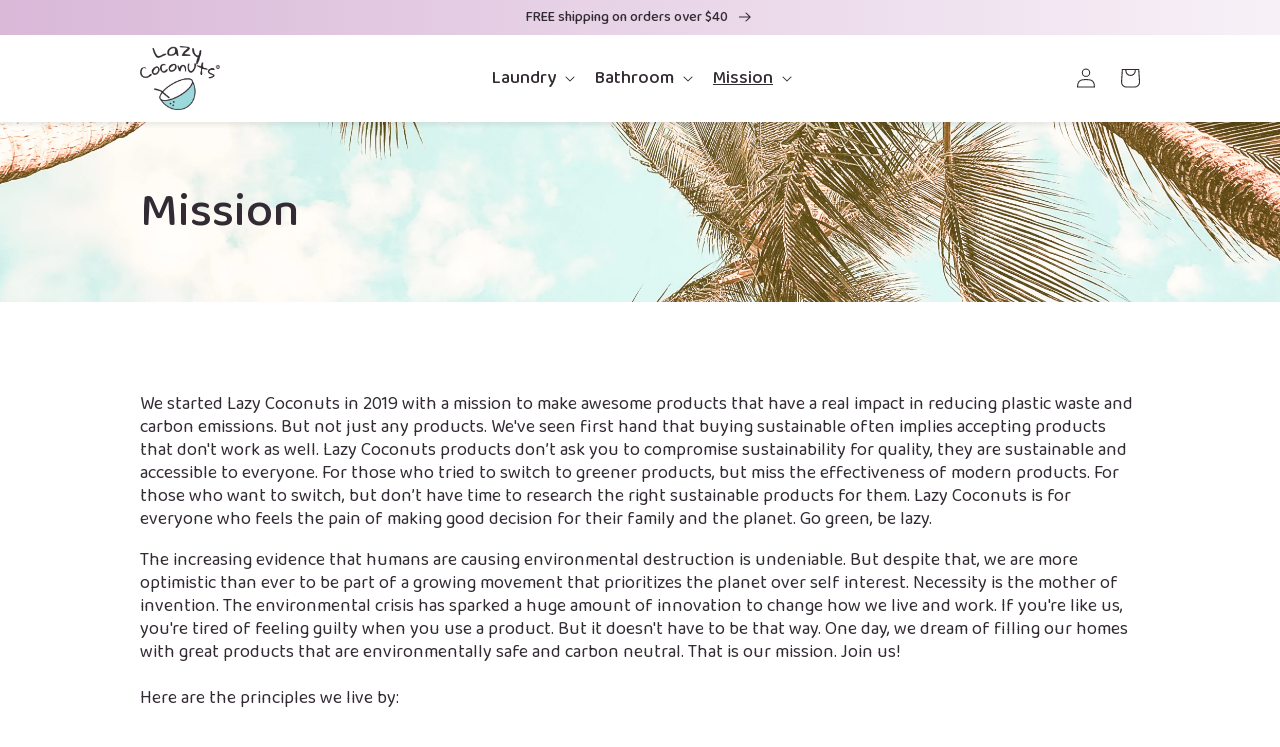

--- FILE ---
content_type: text/css
request_url: https://lazycoconuts.com/cdn/shop/t/9/assets/laz-main.css?v=16828674977583014041760392236
body_size: 1974
content:
*{box-sizing:border-box}html{font-size:10px}body{margin:0}img{max-width:100%}.icon-search{display:none!important}@media screen and (min-width: 750px){.media-small{display:none}}.media-medium{display:block}@media screen and (max-width: 749px){.media-medium{display:none}}:root{--font-body-family: vars.$font-family-body;--font-heading-family: vars.$font-family-heading}body{font-family:"Baloo 2";font-size:1.6rem;font-weight:400;line-height:130%;letter-spacing:0;color:#332b33;text-rendering:optimizeLegibility;-webkit-font-smoothing:antialiased;-moz-osx-font-smoothing:grayscale}@media screen and (min-width: 750px){body{font-size:1.8rem}}strong,.t-strong{font-weight:500}h1,h2,h3,.h1,.h2,.h3{font-family:"Baloo 2";font-weight:500;margin-bottom:2rem;text-transform:unset;letter-spacing:0;line-height:120%}button{font-family:"Baloo 2"}p{font-size:unset}p a{color:#332b33;text-decoration:underline;transition:color .5s ease}p a:hover{opacity:.7}h1,.h1{font-size:4rem}@media screen and (min-width: 750px){h1,.h1{font-size:4.8rem}}h2,.h2{font-size:3.2rem}@media screen and (min-width: 750px){h2,.h2{font-size:4rem}}h3,.h3{font-size:2.4rem}@media screen and (min-width: 750px){h3,.h3{font-size:3.2rem}}h5,.h5{font-size:1.8rem;font-weight:500}.t-large,.button,.button-label,.shopify-challenge__button,.customer button,.shopify-payment-button .shopify-payment-button__button.shopify-payment-button__button--unbranded{font-size:1.8rem;line-height:140%}@media screen and (min-width: 750px){.t-large,.button,.button-label,.shopify-challenge__button,.customer button,.shopify-payment-button .shopify-payment-button__button.shopify-payment-button__button--unbranded{font-size:2.2rem}}.t-small{font-size:1.4rem}@media screen and (min-width: 750px){.t-small{font-size:1.6rem}}.t-tiny{font-size:1.2rem;line-height:140%}@media screen and (min-width: 750px){.t-tiny{font-size:1.4rem}}.t-align-center{text-align:center}.t-weight-normal{font-weight:400}.t-weight-bold{font-weight:500}.t-color-secondary{color:#727274}.customer .field label,.field__label{letter-spacing:0}.button,.button-label,.shopify-challenge__button,.customer button,.shopify-payment-button .shopify-payment-button__button.shopify-payment-button__button--unbranded{font-family:"Baloo 2";font-weight:500;color:#332b33;letter-spacing:0;border-radius:10rem;padding:0 2rem;text-align:center}@media screen and (min-width: 750px){.button,.button-label,.shopify-challenge__button,.customer button,.shopify-payment-button .shopify-payment-button__button.shopify-payment-button__button--unbranded{min-height:5rem}}input[type=checkbox]{width:1.6rem}input[type=text]:not(.field__input){font-family:inherit;border-radius:0;padding:0;box-shadow:none;border:.1rem solid #BBBBBB;height:5rem;padding:0 1.5rem;font-size:1.8rem;margin-bottom:2rem}textarea{font-family:inherit;padding:1.5rem;font-size:1.6rem;height:12rem;border:.1rem solid #BBBBBB}.button .icon-arrow{height:1.5rem;margin-left:1rem;margin-right:-1rem}.button--primary--light{--color-button: var(--color-base-accent-1-light)}.button--laz--secondary{--color-button: var(--color-base-accent-2)}.button--laz--secondary--light{--color-button: var(--color-base-accent-2-light)}.button--laz--tertiary{--color-button: var(--color-base-accent-3)}.button--laz--tertiary--light{--color-button: var(--color-base-accent-3-light)}.button--padded{padding:0 4rem}.button--outline{border:.2rem solid #332B33;color:#332b33;--color-button: 0, 0, 0;--color-button-text: vars.$color-text;--alpha-button-background: 0;--alpha-button-border: 100}.button--outline-white{border:.2rem solid white;color:#fff;--color-button: 255, 255, 255;--color-button-text: white;--alpha-button-background: 0;--alpha-button-border: 100}.button--small{min-height:3.5rem;padding:0 2rem;font-size:1.8rem}.ui-tag-green{background-color:#aedac3;display:inline-block;text-transform:uppercase;font-size:1.4rem;font-weight:500;padding:.5rem 2rem;border-radius:2rem;margin-bottom:1rem}.box--full-width{width:100%}.no-margin-top{margin-top:0!important}.no-margin{margin:0!important}.no-padding-top{padding-top:0!important}.no-padding-y{padding-top:0!important;padding-bottom:0!important}.page-width{max-width:110rem;padding:0 2rem}@media screen and (min-width: 750px){.page-width{padding:0 5rem}}.page-width-desktop{max-width:110rem;padding:0}@media screen and (min-width: 750px){.page-width-desktop{padding:0 5rem}}@media screen and (min-width: 750px){.grid--large-gap{margin-left:-3.5rem}.grid--large-gap .grid__item{padding-left:3.5rem}}.grid--medium-gap{margin-left:-2rem}.grid--medium-gap .grid__item{padding-left:2rem;margin-bottom:1rem}.grid--small-gap{margin-left:-1.5rem}.grid--small-gap .grid__item{padding-left:1rem;margin-bottom:1rem}.laz-home-hero{text-align:left;margin-bottom:3rem}@media screen and (min-width: 750px){.laz-home-hero{margin:3rem 0 4rem}}@media screen and (max-width: 749px){.laz-home-hero h1,.laz-home-hero p{color:#332b33!important}}.laz-home-hero__banner{background-size:cover;background-position:center;border-radius:1rem}@media screen and (max-width: 749px){.laz-home-hero__banner{background-image:none!important}}@media screen and (min-width: 750px){.laz-home-hero__banner{max-height:55rem}}.laz-home-hero__banner img{max-height:100%}.laz-home-hero__mobile-image{margin-bottom:2rem}@media screen and (min-width: 750px){.laz-home-hero__mobile-image{display:none}}@media screen and (min-width: 750px){.laz-home-hero__content{padding:8rem 4rem;width:75%}}@media screen and (min-width: 990px){.laz-home-hero__content{width:60%}}.laz-home-hero__heading{margin-top:0;margin-bottom:0}.laz-home-hero__subheading{margin-top:.5rem;margin-bottom:0}#laz-home-hero__buttons{margin-top:2rem;margin-bottom:0}#laz-home-hero__buttons .icon{width:2rem;height:2rem;margin-left:.5rem}#laz-home-hero__icon-touts{margin-top:5rem;text-align:center}#laz-home-hero__icon-touts img{height:5rem}@media screen and (max-width: 749px){.laz-home-hero__icon-tout{margin-bottom:1rem}}.laz-media-logos{padding:0 2rem;margin:6rem 0 7.5rem}.laz-media-logos__header{display:flex;align-items:center;justify-content:center;margin-bottom:1rem}.laz-media-logos__header img{margin-right:1rem}.laz-media-logos__logos{opacity:.6;display:flex;justify-content:center;align-items:center;flex-wrap:wrap}@media screen and (min-width: 990px){.laz-media-logos__logos{flex-wrap:nowrap}}.laz-media-logos__logo{text-align:center;padding:1rem 2.5rem}.laz-media-logos__description{text-align:center}.laz-list-illustrations{margin-bottom:9rem}.laz-list-illustrations__list{display:flex;justify-content:space-between;flex-wrap:wrap;margin-bottom:-3.2rem}.laz-list-illustrations__item{text-align:center;font-weight:500;margin-bottom:3.2rem}.laz-list-illustrations__item.large{width:46%}@media screen and (min-width: 750px){.laz-list-illustrations__item.large{width:23%}}.laz-list-illustrations__item.small{width:30%}@media screen and (min-width: 750px){.laz-list-illustrations__item.small{width:15%}}.laz-list-illustrations__image{display:flex;justify-content:center;align-items:center;text-align:center;border-radius:100%;padding:20%;margin-bottom:1rem}.laz-heading-icon-cta{text-align:center;margin:6rem 0}.laz-heading-icon-cta__content{padding:3rem;border-radius:1rem}.laz-heading-icon-cta__image,.laz-heading-icon-cta__title{margin-bottom:1rem}.laz-heading-icon-cta__text{max-width:70rem;margin-left:auto;margin-right:auto;margin-top:0}.laz-image-and-bullets{display:flex;background-color:#f6f4f6;padding:2rem;border-radius:3rem;margin-bottom:2rem}@media screen and (max-width: 749px){.laz-image-and-bullets{flex-direction:column}}@media screen and (min-width: 750px){.laz-image-and-bullets.image-position-right{flex-direction:row-reverse;justify-content:space-between}}.laz-image-and-bullets__image{display:block;border-radius:3rem;overflow:hidden;margin-left:auto;margin-right:auto}.laz-image-and-bullets__heading{margin-top:0}.laz-image-and-bullets__content{padding-top:2rem}@media screen and (min-width: 750px){.laz-image-and-bullets__content{text-align:left;padding:1rem 1rem 1rem 4rem}.laz-image-and-bullets__content.image-position-right{padding-left:1rem;padding-right:4rem}}.laz-image-and-bullets__title{margin:0}.laz-image-and-bullets__bullet{display:flex;flex-direction:row;margin-bottom:2rem;align-items:center}.laz-image-and-bullets__bullet:last-child{margin-bottom:0}.laz-image-and-bullets__bullet__image{margin-right:1rem}.laz-image-and-bullets__bullet-left{display:inline-block;width:3rem}.laz-mission{margin-top:6rem;margin-bottom:9rem}.laz-mission__title{margin-bottom:1rem}.laz-mission__items{margin-bottom:2rem;text-align:left}@media screen and (min-width: 750px){.laz-mission__items{display:flex;flex-direction:row;flex-wrap:wrap;justify-content:space-between}}.laz-mission__item{display:flex;align-items:center;border:.2rem solid #E7E4E7;border-radius:2rem;padding:2rem;margin-bottom:2%}@media screen and (min-width: 750px){.laz-mission__item{width:49%}}.laz-mission__item__image{max-width:6.5rem;margin-right:1rem}.laz-image-with-text{display:flex;flex-direction:row;margin-bottom:2rem}@media screen and (max-width: 749px){.laz-image-with-text{flex-direction:column!important}.laz-image-with-text .laz-image-with-text__text{padding:0!important}}.laz-image-with-text.image-position-left .laz-image-with-text__image,.laz-image-with-text.image-position-right .laz-image-with-text__image{margin-bottom:2rem}@media screen and (min-width: 750px){.laz-image-with-text.image-position-left .laz-image-with-text__image,.laz-image-with-text.image-position-right .laz-image-with-text__image{max-width:50%;margin-bottom:0}}.laz-image-with-text.image-position-left.vertical-center,.laz-image-with-text.image-position-right.vertical-center{align-items:center}.laz-image-with-text.section-space{margin-bottom:9rem}.laz-image-with-text.image-position-top{flex-direction:column;text-align:center}.laz-image-with-text.image-position-bottom{flex-direction:column-reverse;text-align:center}.laz-image-with-text.image-position-right{flex-direction:row-reverse}.laz-image-with-text.image-position-right .laz-image-with-text__text{padding-right:2rem}.laz-image-with-text.image-position-left .laz-image-with-text__text{padding-left:2rem}.laz-image-with-text__image{flex-shrink:0}.laz-image-with-text__text__heading{margin-top:0}.laz-image-with-text__text__image{margin-bottom:1.5rem}.laz-page-with-banner__banner{background-size:cover;background-position:cover;margin-bottom:5rem}.laz-page-with-banner__banner-text{height:18rem;display:flex;align-items:center}.laz-page-with-banner__banner-text__heading{margin:0}.laz-page-with-banner__content{margin-bottom:5rem}.laz-read-next__heading{margin-bottom:1rem}.laz-plastic-cleanup-challenging .multicolumn-list li>div{padding:1rem;border-radius:4rem}.laz-plastic-cleanup-challenging .multicolumn-list li:first-of-type>div{background-color:#e9f6f7}.laz-plastic-cleanup-challenging .multicolumn-list li:last-of-type>div{background-color:#f5edf5}.laz-featured-product{margin-bottom:6rem}.laz-featured-product__headings{margin-bottom:2rem}@media screen and (min-width: 750px){.laz-featured-product__headings{display:flex;flex-direction:row;justify-content:space-between;align-items:flex-end}}.laz-featured-product__heading{margin-top:0;margin-bottom:.5rem}.laz-featured-product__image{border-radius:1rem}.laz-featured-product__button{margin-top:1rem}@media screen and (max-width: 749px){.laz-featured-product__button{width:100%}}.card .card-wrapper .rating-star{--font-size: 1.6}.card .caption{font-size:1.4rem}.card .price{display:none}.laz-featured-reviews__header{margin-bottom:2rem}.laz-featured-reviews__title{margin:0;margin-bottom:.5rem}.laz-featured-reviews__subtitle{margin-top:1rem}.laz-featured-reviews__review{padding:2rem;background-color:#ffece0;border-radius:1rem}@media screen and (min-width: 750px){.laz-featured-reviews__review{padding:3rem}}.laz-featured-reviews__review__stars{margin-bottom:1rem}.rating-star{--letter-spacing: .2 !important}.rating-star:before{--color-icon: #FFB765}.laz-multicolumn{padding-top:6rem}.laz-multicolumn .grid__item{border-radius:1rem;padding:3rem;display:flex;justify-content:space-between;align-items:start}.laz-multicolumn .laz-multicolumn__title{margin-bottom:.5rem}.laz-multicolumn .laz-multicolumn__image-wrapper{max-width:16rem;padding-left:1rem}.laz-multicolumn .laz-multicolumn__image{display:block}.laz-product-faq{margin-top:6rem}.laz-product-faq.show-all-items .laz-product-faq__item.hidden{display:block!important}.laz-product-faq.show-all-items .laz-product-faq__show-link{display:none}.laz-product-faq__list{list-style:none;padding-left:0}.laz-product-faq__item{position:relative;background-color:#f6f4f6;cursor:pointer;transition:background-color,.2s;border-radius:1rem;padding:1rem 1.6rem;margin-bottom:1rem}.laz-product-faq__item:last-child{margin-bottom:0}.laz-product-faq__item:hover{background-color:#ebe6eb}.laz-product-faq__item.expanded .laz-product-faq__item__answer{display:block}.laz-product-faq__item.expanded .laz-product-faq__item__icon{transform:rotate(0)}.laz-product-faq__item__question{font-weight:500;padding-right:3rem}.laz-product-faq__item__answer{display:none}.laz-product-faq__item__icon{display:block;position:absolute;width:1.8rem;top:1rem;right:1.6rem;transform:rotate(-90deg);transition:transform .2s}.laz-product-faq__show-link{font-size:1.8rem}.page-sustainability-quiz iframe{width:100%}.header-wrapper{box-shadow:0 .3rem .5rem #00000014}.header{padding-top:.5rem;padding-bottom:.5rem}@media screen and (min-width: 990px){.header.header--middle-left{grid-template-columns:1fr auto 1fr}}.header nav{text-align:center}.header nav a,.header nav summary{font-weight:500;font-size:1.8rem;color:#332b33}.header nav .header__submenu .header__menu-item{font-size:1.6rem;padding:.5rem 2rem;text-align:left}.header__search{display:none}@media screen and (max-width: 749px){.header__icon--account{display:none!important}}.announcement-bar{border-bottom:0;background:linear-gradient(90deg,rgb(var(--color-background)),rgba(var(--color-background),.2))}.announcement-bar__message{letter-spacing:0;font-size:1.4rem}.announcement-bar__link{padding:.825rem 2rem}.list-menu--disclosure{width:30rem!important}
/*# sourceMappingURL=/cdn/shop/t/9/assets/laz-main.css.map?v=16828674977583014041760392236 */


--- FILE ---
content_type: text/css
request_url: https://lazycoconuts.com/cdn/shop/t/9/assets/laz-footer.css?v=108308098585517532441657454347
body_size: -153
content:
.footer{margin-top:12rem}.footer-block--newsletter{background-color:#f5edf5}.footer-block__newsletter{padding-top:4.5rem;margin-bottom:-3.75rem}.footer-block__newsletter__heading{margin-top:0;margin-bottom:1rem}.footer-block__newsletter__subheading{margin-top:0}@media screen and (max-width: 749px){.footer-block__newsletter .newsletter-form__field-wrapper{width:100%}}.newsletter-form__field-wrapper{margin:0 auto;max-width:48rem}.newsletter-form__field-wrapper .field:before,.newsletter-form__field-wrapper .field:after{display:none}.newsletter-form__field-wrapper .field__input{outline:0;box-shadow:none;background-color:#fff;height:7.5rem;border-radius:7.5rem;padding-left:3.5rem!important;padding-right:20rem;margin:0}.newsletter-form__field-wrapper .field__input:focus{border-radius:7.5rem;box-shadow:none}.newsletter-form__field-wrapper label{padding:1rem 0;top:1rem;left:3.5rem;letter-spacing:0;font-size:2.2rem;font-weight:500;color:#727274}.newsletter-form__button{--color-button: var(--color-base-accent-1);height:7.5rem;padding:0 4rem;white-space:nowrap;position:absolute;right:0rem;top:0rem;margin-top:0!important;border-radius:7.5rem}.footer-block__heading{font-size:2.2rem}.footer__content-top{padding-top:9rem}.footer-block__details-content .list-menu__item--link{color:#332b33}@media screen and (min-width: 750px){.footer-block__details-content .list-menu__item--link{font-size:1.8rem}}.footer-block__details-content li{margin-bottom:1rem}.footer-block__details-content li .link{padding:0;margin:0}.footer-block__details-content__instagram{display:flex;justify-content:left;align-items:center}.footer-block__details-content__instagram:before{content:"";display:block;width:3rem;height:3rem;background-size:3rem 3rem;margin-right:1rem}.footer-block__details-content__instagram a{padding-bottom:0}.footer-block__details-content__instagram:before{background-image:url(/cdn/shop/files/icon-instagram.png?v=1628000722)}.footer-block__details-content__instagram .link{padding-top:0!important}.footer-block__details-content__facebook{display:flex;justify-content:left;align-items:center}.footer-block__details-content__facebook:before{content:"";display:block;width:3rem;height:3rem;background-size:3rem 3rem;margin-right:1rem}.footer-block__details-content__facebook a{padding-bottom:0}.footer-block__details-content__facebook:before{background-image:url(/cdn/shop/files/icon-facebook.png?v=1628000722)}.footer__content-bottom-wrapper{display:block}.footer__content-bottom{border-top:0}@media screen and (max-width: 749px){.footer__menu-bottom__list{margin-top:2rem}}@media screen and (min-width: 750px){.footer__menu-bottom__list{display:flex;flex-direction:row;justify-content:center;flex-wrap:wrap}}.footer__menu-bottom__item{color:#332b33;padding:1rem}.footer__menu-bottom__link{color:#332b33;text-decoration:none}
/*# sourceMappingURL=/cdn/shop/t/9/assets/laz-footer.css.map?v=108308098585517532441657454347 */


--- FILE ---
content_type: application/javascript; charset=utf-8
request_url: https://cdn.fera.ai/js/fera.js?shop=lazy-coconuts.myshopify.com
body_size: 92135
content:
/* Don't download this file. It is dynamically generated and cached (v3.0 @ 2026-01-19 21:25:51 UTC for lazycoconuts.com). Use the Fera.js NPM package instead (visit developers.fera.ai). */ (()=>{var tn=Object.defineProperty,rn=Object.defineProperties;var sn=Object.getOwnPropertyDescriptors;var Ps=Object.getOwnPropertySymbols;var Oa=Object.prototype.hasOwnProperty,za=Object.prototype.propertyIsEnumerable;var Ea=(r,e,t)=>e in r?tn(r,e,{enumerable:!0,configurable:!0,writable:!0,value:t}):r[e]=t,n=(r,e)=>{for(var t in e||(e={}))Oa.call(e,t)&&Ea(r,t,e[t]);if(Ps)for(var t of Ps(e))za.call(e,t)&&Ea(r,t,e[t]);return r},h=(r,e)=>rn(r,sn(e));var ja=(r,e)=>{var t={};for(var i in r)Oa.call(r,i)&&e.indexOf(i)<0&&(t[i]=r[i]);if(r!=null&&Ps)for(var i of Ps(r))e.indexOf(i)<0&&za.call(r,i)&&(t[i]=r[i]);return t};var m=(r,e,t)=>new Promise((i,s)=>{var a=d=>{try{l(t.next(d))}catch(u){s(u)}},o=d=>{try{l(t.throw(d))}catch(u){s(u)}},l=d=>d.done?i(d.value):Promise.resolve(d.value).then(a,o);l((t=t.apply(r,e)).next())});function B(r,e,t=!1){var i;return function(){var s=this,a=arguments;clearTimeout(i),i=setTimeout(function(){i=null,t||r.apply(s,a)},e),t&&!i&&r.apply(s,a)}}var w=class{constructor(e={}){if(this.e=e||{},!this.app)throw new Error("Fera app is required");this.it=!1,this.Uo()}get app(){return this.e.app==="this"?this:this.e.app||window&&globalThis.fera}get store(){return this.e.store?this.e.store:this.app.store}t(e,t=null){return this.app.t(e,t)}formatNumber(e,t={}){return this.app.i18n.formatNumber(e,t)}V(e){return`${this.app.config.cdnUrl.replace(/\/$/,"").replace(/\/js$/,"/js/v3")}/${e.replace(/^\//,"")}?v=${this.app.version}`}C(){this.Zo&&this.Wt("log",arguments)}Yo(){this.Wt("info",arguments)}get Ai(){return this.e.environment||this.app.environment}get Zo(){return this.app.config.debugMode}get Ei(){return this.app.config.devMode}get Oi(){return this.Ai==="test"}ne(){this.Wt("warn",arguments)}get st(){return["development","test","staging"].includes(this.Ai)||this.Ei||this.Oi}D(){if(this.Wt("error",arguments),this.st){let e=arguments[0]instanceof Error?arguments[0]:new Error(arguments[0]);throw globalThis.at=globalThis.at||[],globalThis.at.push({line_number:e.lineno,column_number:e.colno,message:e.message}),e}}Wt(e,t){globalThis.console&&(typeof t[0]=="string"&&(t[0]=`[Fera] ${t[0]}`),console[e].apply(this,t))}destroy(){this.le=[],this.Se=[]}on(e,t){return typeof e!="string"&&(t=e.callback,e=e.event),(e.indexOf(" ")===-1?[e]:e.split(" ")).forEach(s=>{if(s==="ready"&&this.it===!0)return t(this);this.le[s]=this.le[s]||[],this.le[s].push(t)}),this}once(e,t){var i=e.indexOf(" ")===-1?[e]:e.split(" ");return i.forEach(s=>{if(s==="ready"&&this.it===!0)return t(this);this.Se[s]=this.Se[s]||[],this.Se[s].push(t)}),this}clearOnceListeners(e){this.Se[e]=[]}clearListeners(e){this.le[e]=[]}trigger(e,t=null){return(e.indexOf(" ")===-1?[e]:e.split(" ")).forEach(s=>{let a=this.le[s];a&&a.length>0&&a.forEach(l=>l(t));let o=this.Se[s];o&&o.length>0&&(o.forEach(l=>l(t)),this.clearOnceListeners(s))}),this}debouncedTrigger(e,t=null){return this.Ht=this.Ht||{},this.Ht[e]||(this.Ht[e]=B(()=>this.trigger(e,t),100)),this.Ht[e](),this}Uo(){this.le=n({},this.e.listeners||this.e.on||{}),this._s(this.le),delete this.e.listeners,delete this.e.on,this.Se=n({},this.e.once),this._s(this.Se),delete this.e.once}_s(e){Object.keys(e).forEach(t=>{t.split(" ").forEach(i=>{typeof e[i]=="function"&&(e[i]=[e[i]])})})}Cs(){this.it=!0,this.trigger("ready",this)}static zi(){return globalThis.ji=globalThis.ji||0,globalThis.ji+=1,globalThis.ji}zi(){return this.constructor.zi()}k(){return this.ks=this.ks||this.zi(),this.ks}};function Ct(r,{timeout:e=1e3,checkInterval:t=100,timeoutError:i=null}){return r()?Promise.resolve(!0):new Promise(s=>{let a=0,o=setInterval(()=>{if(r())clearInterval(o),s(!0);else if(a>=e){if(clearInterval(o),i)throw typeof i=="string"?new Error(i):i;s(!1)}a+=t},t)})}function F(r,e=!0){return e===!0?[!0,1,"1","true","t","yes","y","on"].indexOf(r)!==-1:[!1,0,null,"0","false","f","no","n","off",void 0].indexOf(r)===-1}var ce=class r extends URL{get params(){return this.de||(this.de=Object.fromEntries(new URLSearchParams(this.search).entries()))}toString(){return this.search=new URLSearchParams(this.params).toString(),super.toString()}get ext(){return this.pathname.split(".").pop()}clone(){return new r(this.toString())}};function li(r,e=!1){return r.replace(/[\s_.-]/g," ").split(" ").map(([i,...s],a)=>a===0&&!e?(i||"").toLowerCase()+s.join("").toLowerCase():(i||"").toUpperCase()+s.join("").toLowerCase()).join("")}var ki=class extends w{get Ss(){return{r:"showContentSubmitter",pr:"showReturningShopperReviewModal",writeReview:"showContentSubmitter",submitContent:"showContentSubmitter",submitReview:"showContentSubmitter",review:"showContentSubmitter",editReview:"showContentSubmitter",showContentSubmission:"showContentSubmitter",showReturningShopperReviews:"showReturningShopperReviewModal",showReturningVisitorReviews:"showReturningShopperReviewModal"}}get Ms(){return{locale:["locale","fera_locale","feraLocale","fera_language","feraLanguage","lang","fera_lang","feraLang"],designMode:["design","design_mode","designMode","fera_design","feraDesign","fera_design_mode","feraDesignMode"],adminMode:["admin_mode","adminMode","fera_admin","feraAdmin","fera_admin_mode","feraAdminMode"],debugMode:["debug_mode","debugMode","fera_debug","feraDebug","fera_debug_mode","feraDebugMode"]}}isHttps(){return this.url.protocol.toString().match(/^https:?/)}hasUrlApiParam(){let e=this.params.fera||this.params.f;return!(!e||(e=this.Ss[e]||e,typeof this.app[e]!="function"))}triggerUrlApi(){let e=this.params.fera||this.params.f;if(e&&(e=this.Ss[e]||e,typeof this.app[e]=="function"))try{e==="r"&&(e="writeReview"),this.app[e]()}catch(t){this.D(t)}}loadUrlConfig(){let e={};Object.keys(this.Ms).forEach(t=>{for(let i of this.Ms[t])if(typeof this.params[i]!="undefined"){e[t]=this.params[i];break}}),this.app.configure(e)}get url(){let e=new URLSearchParams(globalThis.location.search).get("test_url");return new ce(e||this.e.url||globalThis.location.toString())}get isRoot(){return!!(this.path==""||this.path=="/"||this.path.toString().match(/^\/([a-z]{2}(-[a-z]{2})?\/?)$/i))}get path(){return this.url.pathname}get params(){return this.url.params}getFeraParam(e){let t=e;return Array.isArray(e)&&(t=e.find(i=>(i=`${i}`.replace(/^fera_?/i,""),this.params[`fera_${i}`]||this.params[`fera${li(i||"",!0)}`]))),t=`${t}`.replace(/^fera_?/i,""),this.params[`fera_${t}`]||this.params[`fera${li(t||"",!0)}`]}addParams(e={}){if(this.app.config.designMode)return;let t=new ce(globalThis.location.toString());Object.keys(e).forEach(i=>{t.params[i]!=e[i]&&(t.params[i]=e[i])}),globalThis.history.replaceState(e,"",t.toString())}removeParams(e={}){if(this.app.config.designMode)return;let t=new ce(globalThis.location.toString());Object.keys(e).forEach(i=>{t.params[i]==e[i]&&delete t.params[i]}),globalThis.history.replaceState(e,"",t.toString())}hasFeraFlag(e){return typeof this.getFeraParam(e)!="undefined"}isFeraFlag(e,t){return Array.isArray(e)?e.some(i=>this.isFeraFlag(i,t)):this.hasFeraFlag(e)?F(this.getFeraParam(e))===F(t):!1}};function ft(r,e,{prependArray:t=!1}={}){let i=n({},r);return Object.keys(e).forEach(s=>{s in i?Array.isArray(i[s])?i[s]=t?[...e[s],...i[s]]:[...i[s],...e[s]]:typeof i[s]=="object"?i[s]=ft(i[s],e[s],{prependArray:t}):i[s]=e[s]:i[s]=e[s]}),i}var Si=class extends w{constructor(e){super(e),this.template=this.e.template}get filters(){return{default:(e,t)=>e!==void 0?e:t,t:e=>this.t(e)}}get variables(){return this.e.variables||{}}get varsAsStr(){return this.Vi?this.Vi:(this.Vi=Object.keys(this.variables).map(e=>`const ${e} = ${this.Xo(this.variables[e])};`).join(""),this.Vi)}Jo(e){return e.split(".").reduce((t,i)=>{if(t&&t[i])return t[i]},this.variables)}render(){return this.template.replace(/\{%-?\s*if\s+([^%+{}]*?)\s*-?%}(.*)\{%-?\s*else? ?if\s+([^%+{}]*?)\s*-?%}(.*)\{%-?\s*else\s*-?%}(.*)\{%-?\s*endif\s*-?%}/g,(e,t,i,s,a,o)=>this.Fe(t)?i:this.Fe(s)?a:o).replace(/\{%-?\s*if\s+([^%+{}]*?)\s*-?%}(.*)\{%-?\s*else? ?if\s+([^%+{}]*?)\s*-?%}(.*)\{%-?\s*else\s*-?%}(.*)\{%-?\s*endif\s*-?%}/g,(e,t,i,s,a)=>this.Fe(t)?i:this.Fe(s)?a:"").replace(/\{%-?\s*if\s+([^%+{}]*?)\s*-?%}(.*)\{%-?\s*else\s*-?%}(.*)\{%-?\s*endif\s*-?%}/g,(e,t,i,s)=>this.Fe(t)?i:s).replace(/\{%-?\s*if\s+([^%+{}]*?)\s*-?%}(.*)\{%-?\s*endif\s*-?%}/g,(e,t,i)=>this.Fe(t)?i:"").replace(/\{\{\s*([^}]+?)\s*}}/g,(e,t)=>this.Ko(t))}Ko(e){let[t,...i]=e.split("|").map(a=>a.trim()),s=this.Jo(t);for(let a of i){let[o,...l]=a.split(":").map(d=>d.trim());this.filters[o]&&(s=this.filters[o](s,...l))}return s}Xo(e){let t=[];return JSON.stringify(e,(i,s)=>{if(typeof s=="object"&&s!==null){if(t.includes(s))return;t.push(s)}return s})}Fe(e){let t=`return ${e.replace(/\s+or\s+/," || ").replace(/\s+and\s+/," && ")}`;return new Function(`${this.varsAsStr}; ${t}`)()}};var Mi=class extends w{constructor(e={}){var t;super(e),this.Ut=((t=this.app.store)==null?void 0:t.translations)||{}}static get supportedLanguageCodes(){return["en","de","es","fr","id","it","nl","no","pt","ro","ru","sk","sv","th","zh-TW"]}get isCurrentLocaleSupported(){return this.constructor.supportedLanguageCodes.includes(this.locale)}get locale(){let e=this.app.locale||"en";return["zh","zh-cn","zh-tw"].includes(e.toLowerCase())&&(e="zh-TW"),e}formatNumber(e,t={}){return new Intl.NumberFormat(this.locale,t).format(e)}t(e,t=null){if(!e)return"";let i=this.ot[e],s,a;return typeof e!="string"&&(e.toString?e=e.toString():e=`${e}`),i||(s=this.Go(e),i=this.ot[s]),i=i||this.ot[this.Di(e)]||this.ot[this.Di(e,!0)]||e,a=i,t&&i.match(/\{[{%]/)&&(a=this.Qo(i,t)),s&&s!=e&&i==this.ot[s]&&(a=this.Di(a)),a}loadTranslations(){return m(this,arguments,function*(e=this.locale){var t;if(e!="en"&&((t=this.app.store)==null?void 0:t.locale)!==e){if(!this.isCurrentLocaleSupported){this.C(`${e} locale not natively supported.`);return}try{let i=yield this.app.api.retrieveTranslations(e);this.Ut=ft(i,this.Ut)}catch(i){this.D(i)}}})}get ot(){return this.Ut[this.locale]||this.Ut.en||{}}Go(e){return e.replace(/(&amp;)/g,"&").replace(/(&lt;)/g,"<").replace(/(&gt;)/g,">").replace(/(&quot;)/g,'"').replace(/(&#039;)/g,"'")}Di(e,t=!1){let i=e;return t&&(i=i.replace(/&/g,"&amp;")),i.replace(/</g,"&lt;").replace(/>/g,"&gt;").replace(/"/g,"&quot;").replace(/'/g,"&#039;")}Qo(e,t={}){return new Si({app:this.app,template:e,variables:t}).render()}};var Fe=class{constructor(e,t,i){this.stateValue=e,this.ruleValue=t,this.operator=i}isTrue(){return this[this.operator]()}equal(){return this.stateValue==this.ruleValue}not_equal(){return!this.equal()}equal_i(){return this.equal()}not_equal_i(){return!this.equal_i()}contains(){return this.stateValue==this.ruleValue}not_contains(){return!this.contains()}less(){return this.stateValue<this.ruleValue}less_or_equal(){return this.stateValue<=this.ruleValue}greater(){return this.stateValue>this.ruleValue}greater_or_equal(){return this.stateValue>=this.ruleValue}between(){return this.greater()||this.less()}not_between(){return!this.between()}};var kt=class extends Fe{constructor(e,t,i){super(String(e).trim(),String(t).trim(),i)}equal(){return this.stateValue==this.ruleValue}equal_i(){return this.stateValue.toLowerCase()==this.ruleValue.toLowerCase()}contains(){return this.stateValue.toLowerCase().indexOf(this.ruleValue.toLowerCase())!==-1}less(){return parseFloat(this.stateValue)<parseFloat(this.ruleValue)}less_or_equal(){return parseFloat(this.stateValue)<=parseFloat(this.ruleValue)}greater(){return parseFloat(this.stateValue)>parseFloat(this.ruleValue)}greater_or_equal(){return parseFloat(this.stateValue)>=parseFloat(this.ruleValue)}between(){return this.ruleValue.indexOf(this.stateValue)!==-1}begins_with(){return this.stateValue&&this.stateValue.indexOf(this.ruleValue||"")===0}};var Ri=class extends kt{constructor(e,t,i){super(e,t.value,i)}};var Ti=class extends Fe{constructor(e,t,i){super(e,t,i),typeof this.stateValue!="string"&&(this.stateValue=String(this.stateValue).split(",")),this.stateValue=this.stateValue.sort()}equal(){let e=this.ruleValue;return typeof this.ruleValue!="object"&&(e=String(this.ruleValue).split(",")),this.stateValue.join(",")==e.sort().join(",")}contains(){return this.stateValue.indexOf(this.ruleValue)!==-1}less(){return this.stateValue.length<this.ruleValue}less_or_equal(){return this.stateValue.length<=this.ruleValue}greater(){return this.stateValue.length>this.ruleValue}greater_or_equal(){return this.stateValue.length>=this.ruleValue}between(){return this.ruleValue.every(e=>this.stateValue.indexOf(e)!==-1)}};var $i=class extends w{constructor(e){super(e),this.rule=this.e.rule,this.atomic=!0,this.comparisonClass=this.en()}match(e){return m(this,null,function*(){let t=yield e.fetchValue(this.rule.field,this.rule.value);return t==null?!1:new this.comparisonClass(t,this.rule.value,this.rule.operator).isTrue()})}en(){return this.rule.type==="string"?this.rule.field.match(/_param$/)&&typeof this.rule.value=="object"?Ri:kt:this.rule.type==="array"?Ti:Fe}};var qe=class extends w{constructor(e){var t;super(e),this.conditions=this.e.conditions||{rules:[]},typeof this.conditions=="string"&&(this.conditions=JSON.parse(this.conditions)),Array.isArray(this.conditions)&&(this.conditions={rules:this.conditions}),this.rules=(t=this.conditions.rules)==null?void 0:t.map(i=>i.condition?new this.constructor({app:this.app,conditions:i}):new $i({app:this.app,rule:i})),this.separator=this.conditions.condition}get hasRule(){return this.rules&&this.rules.length>0}match(e){return this.hasRule?new Promise(t=>Promise.all(this.rules.map(i=>i.match(e))).then(i=>{this.separator==="AND"?t(i.every(s=>s)):t(i.some(s=>s))})):Promise.resolve(!0)}};function be(){var r;return((r=navigator.userAgentData)==null?void 0:r.mobile)||globalThis.innerWidth<575}var M=class extends w{constructor(e={},t={}){super(t),this.data={},this.Rs=n({},this.Ts()),Object.keys(e||{}).forEach(i=>{e[i]!==null&&e[i]!==void 0&&(this.Rs[i]=e[i])}),this.resourceName=this.e.resourceName||this.constructor.resourceName,this.resourceTitle=this.e.resourceTitle||this.resourceName.replace(/(^\w{1})|(\s{1}\w{1})/g,i=>i.toUpperCase()),this.defaultParams=this.e.defaultParams||{},this.loadDataFromServer(this.Rs,{fresh:!0}),this.persisted||Object.keys(this.data).forEach(i=>{this.changes[i]={to:this.data[i]}}),this.readOnlyAttributes=["id","type","type_name"],this.Fc=new Date().getTime(),this.$s=this.$s||[],this.tn(),this.Cs()}get persisted(){return!!this.id}get nt(){return{}}get B(){return null}get qe(){return this.B?(this.data[this.B]=this.data[this.B]||{},this.data[this.B]):{}}get Bs(){return{}}Ts(){return this.Bs}static get aliasAttributes(){return{}}static get resourceName(){throw new Error(`BaseModel static get resourceName not overridden for type ${this.name}. Please override this method in your model class.`)}static get associations(){return{hasOne:[],hasMany:[]}}static get cssClassName(){throw new Error("cssClassName must be implemented by subclass")}get cssClassName(){return this.constructor.cssClassName}tn(){var e,t;(e=this.constructor.associations.hasOne)==null||e.forEach(i=>{let s=i.key.replace(/[\-_](\w)/g,o=>o.charAt(1).toUpperCase()),a=this.e[i.key]||this.e[s]||this.get(i.key)||this.get(s);a instanceof this.constructor?this[s]=a:typeof a=="object"&&(this[s]=this.G(i,a))}),(t=this.constructor.associations.hasMany)==null||t.forEach(i=>{let s=i.key.replace(/[\-_](\w)/g,o=>o.charAt(1).toUpperCase()),a=this.e[i.key]||this.e[s]||this.get(i.key)||this.get(s);a instanceof Array&&(this[s]=a.map(o=>o instanceof this.constructor?o:typeof a=="object"?this.G(i,o):null).filter(o=>o!==null))}),this.Ps()}Ps(){this.constructor.allAssociations.forEach(e=>{e.through&&this[e.through]&&(this[e.key]||this[e.through][e.key]&&(this[e.key]=this[e.through][e.key]))})}get title(){return this.getResourceTitle()||this.getResourceName()}getResourceTitle(){return this.resourceTitle}getResourceName(){return this.resourceName}set(e,t,i){if(typeof e=="object"&&typeof t=="undefined")return Object.keys(e).forEach(a=>{this.set(a,e[a],i)}),this;let s=this.get(e);return JSON.stringify(s)!=JSON.stringify(t)&&this.Q(e,t),this}b(e){return this.constructor.aliasAttributes[e]?this.b(this.constructor.aliasAttributes[e]):e==="id"?this.id:this.B&&Object.keys(this.nt).includes(e)?typeof this.qe[e]!="undefined"?this.qe[e]:this.nt[e]:this.data[e]}Q(e,t){if(this.constructor.aliasAttributes[e])return this.Q(this.constructor.aliasAttributes[e],t);if(e==="id"){this.id=t;return}if(this.B===e&&typeof t=="object")return Object.keys(t).forEach(i=>this.Q(i,t[i]));this.B&&Object.keys(this.nt).includes(e)?this.qe[e]=t:this.data[e]=t}isSet(e){let t=this.b(e);return typeof t!="undefined"&&t!==null}get(e,t){if(e==="id")return this.id;let i=this.b(e);return typeof t!="undefined"&&(typeof i=="undefined"||i===null||i==="")?t:i}has(e){let t=this.b(e);return typeof t=="boolean"?this.is(e):!(typeof t=="undefined"||t===null||t==="")}can(e){return this.is(e)}is(e){let t=this.b(e);if(typeof t=="undefined"){if(typeof this.b(`is_${e}`)!="undefined")return this.is(`is_${e}`);if(typeof this.b(`has_${e}`)!="undefined")return this.is(`has_${e}`);if(typeof this.b(`can_${e}`)!="undefined")return this.is(`can_${e}`);if(typeof this.b(`dont_${e}`)!="undefined")return!this.is(`dont_${e}`)}return!!t}getData(){return h(n(n(n({},this.nt),this.data),this.qe),{id:this.id})}clone(){return new this.constructor(h(n({},JSON.parse(JSON.stringify(this.data))),{id:this.id}),n({},this.e))}rn(e){let t={},i=n({},this.data);return Object.keys(e).concat(Object.keys(i)).filter((a,o,l)=>l.indexOf(a)===o).forEach(a=>{let o=i[a],l=e[a];this.$s.includes(a)&&(o=JSON.stringify(o),l=JSON.stringify(l)),o!==l&&(t[a]={from:o,to:l,attribute:a})}),t}sn(e,t,i={}){let s=e.key.replace(/[\-_](\w)/g,a=>a.charAt(1).toUpperCase());t===null?this[s]=null:this[s]?this[s].loadDataFromServer(t,i):this[s]=this.G(e,t)}G(e,t){if(Array.isArray(t))return t.map(a=>this.G(e,a));let i={app:this.app};e.inverseOf&&(i[e.inverseOf]=this);let s;return t instanceof e.klass?(s=t,e.inverseOf&&(s[e.inverseOf]=s[e.inverseOf]||this)):(e.inverseOf&&(i[e.inverseOf]=this),s=new e.klass(t,i)),s}static get allAssociations(){return[...this.associations.hasOne||[],...this.associations.hasMany||[]]}loadDataFromServer(e,t={}){let i=t.fresh||Object.keys(this.data).length<1,s=i?{}:this.rn(e),a=n({},e||{});return a.id&&!this.id&&(this.id=a.id,delete a.id),Object.keys(a).length<1&&i?{}:(this.B&&a[this.B]&&i&&(this.data[this.B]=a[this.B],delete a[this.B]),Object.keys(a).forEach(o=>this.Q(o,a[o])),this.constructor.allAssociations.forEach(o=>{typeof a[o.key]!="undefined"&&this.sn(o,a[o.key],t)}),this.Ps(),this.changes=this.changes||{},i?this.changes={}:(Object.keys(s).forEach(o=>{this.changes[o]?this.changes[o].to=s[o].to:this.changes[o]=s[o]}),this.an(s)),this.trigger("load load:after"),s)}setData(e){Object.keys(e).forEach(t=>this.set(t,e[t]))}an(e){if(!e)return;let t=Object.keys(e);t.length<1||(t.forEach(i=>{i!="id"&&this.trigger(`${i}.change ${i}.update`,e[i])}),this.debouncedTrigger("change update",e))}};var St=class extends M{constructor(e,t={}){super(e,h(n({},t),{resourceName:"channel"}))}get url(){return this.get("url")}get code(){return this.get("code")}};var Mt=class extends w{constructor(e){super(e),this.e.models&&(this.models=this.e.models),this.e.meta&&(this.meta=this.e.meta),this.Zt=this.e.params||{},this.ge={},this.Ls()}Ni(){return this.lt(this.e.models,{offset:0,limit:this.e.models.length,total_count:this.e.models.length,page:1}),this.models}forEach(e){return this.models.forEach(e)}every(e){return this.models.every(e)}get length(){return this.models.length}sort(e){return m(this,null,function*(){this.Is!==e&&(this.Is=e,this.trigger("sort:before",{sortBy:e}),yield this.reload(),this.trigger("sort:after",{sortBy:e}))})}filter(e=null){return m(this,null,function*(){e!==null&&(this.ge=n(n({},this.ge),e)),this.trigger("filter:before",this.ge),yield this.reload(),this.trigger("filter:after",this.ge)})}removeFilters(e){return Array.isArray(e)||(e=[e]),e.forEach(t=>delete this.ge[t]),this.filter()}clearFilters(){return this.ge={},this.filter()}load(){return m(this,arguments,function*(e={}){throw new Error("load() method must be implemented in the child class")})}reload(){return m(this,null,function*(){this.Ls(),this.trigger("reload:before"),yield this.load(),this.trigger("reload reload:after",this.models)})}Ls(){this.models=[],this.meta={},this.Fi=null,this.loaded=!1}loadMore(){return this.load().then(e=>{this.loaded=!0,e.length&&e.length>0&&this.trigger("load:more load",e)})}loadPage(e){return this.trigger("load.page:before"),this.load({page:e}).then(t=>{this.loaded=!0,t.length&&t.length>0&&this.trigger("load:page",t)})}loadNextPage(){return this.loadPage(this.nextPage)}loadPrevPage(){return this.loadPage(this.currentPage-1)}qi(){this.As=!0,this.trigger("load:before")}get items(){return this.models}get isLoading(){return this.As}lt(e,t){this.e.usePagination?this.models=e:this.models=this.models.concat(e),this.meta=t,this.Fi===null&&(this.Fi=t.offset),this.As=!1,this.trigger("load:after load",e)}get hasMore(){return this.meta?this.models.length<this.meta.total_count:!0}get sortBy(){return this.Is||this.Zt.sort_by}get range(){let e={total:this.meta.total_count||0,to:10,from:1};return this.e.usePagination?(e.from=this.pageSize*(this.currentPage-1)+1,e.to=e.from+this.models.length-1):(e.from=this.Fi||1,e.to=e.from+this.models.length-1),e}get nextParams(){let e=n(n({},this.Zt),this.ge);return this.sortBy&&(e.sort_by=this.sortBy),this.e.usePagination?(e.page=this.nextPage,e.page_size=this.pageSize):(e.offset=this.nextOffset,e.limit=this.pageSize),e}get pageSize(){return parseInt(this.Zt.page_size||this.Zt.limit||12)}get currentOffset(){return parseInt(this.meta&&this.meta.offset?this.meta.offset:0)}get currentPage(){return parseInt(this.meta&&this.meta.page?this.meta.page:0)}get totalCount(){return parseInt(this.meta&&this.meta.total_count?this.meta.total_count:0)}get nextPage(){return this.currentPage+1}get pageCount(){return this.meta?this.meta.page_count:0}get nextOffset(){return this.models.length===0?0:this.currentOffset+this.pageSize}};var ke=class extends Mt{load(){return m(this,arguments,function*(e={}){if(this.e.models)return this.Ni();this.qi();let{reviews:t,rating:i,meta:s}=yield this.app.api.listReviews(n(n({},this.nextParams),e));return this.rating=i,this.lt(t,s),t})}toggleRatingFilter(e){return e===this.activeRatingFilter?this.removeFilters("rating"):this.filter({rating:e})}get activeRatingFilter(){return this.ge.rating}};var Ee=class extends M{constructor(e,t={}){super(e,h(n({},t),{resourceName:"aggregate_rating"}))}get average(){return parseFloat(this.get("average",0)||0)}get formattedAverage(){return parseFloat(this.average).toFixed(1)}get count(){return this.get("count",0)}};var ue=class extends M{constructor(e,t={}){super(e,n({resourceName:"customer"},t))}static get associations(){return{hasOne:[],hasMany:[{key:"reviews",klass:O,inverseOf:"customer"}]}}get smallAvatarUrl(){return this.get("avatar_url","").replace("width=400,height=400","width=200,height=200").replace("class=thumb","class=sthumb")}get isFromSupplier(){return this.channel&&this.channel.get("code")==="supplier"}get channelCode(){return this.channel?this.channel.get("code"):null}get fromStoreChannel(){return this.channel&&this.channel.get("type")=="store"}collectReviews(e={}){let t=h(n({},e),{app:this.app});return t.params=h(n({},t.params||{}),{customer_id:this.id||this.get("external_id")||""}),this.reviews&&!this.id&&(t.models=this.reviews),new ke(t)}get rating(){return this.P||(this.P=new Ee(this.get("rating",{count:0,average:0}),{app:this.app}))}loadDataFromServer(e,t={}){super.loadDataFromServer(e,t),this.channel=e.channel?new St(e.channel,{app:this.app}):null}};var Bi=class extends M{constructor(e,t={}){super(e,n({resourceName:"store_reply",resourceTitle:"Store Reply"},t)),this.e.review&&(this.review=this.e.review)}get bodyHtml(){return this.get("body","").toString().replace(/\n/g,`<br/>
`)}};var We=class extends Error{constructor({response:e,app:t}){super(e.json.message||e.json.code),this.code=e.json.code,this.response=e,this.app=t}};var ie=class extends M{constructor(e,t={}){super(e,n({resourceName:"media"},t))}static get associations(){return{hasOne:[{key:"customer",klass:ue,through:"review"},{key:"product",klass:R,through:"review"},{key:"review",klass:O}]}}get isVideo(){return!1}get isPhoto(){return!1}G(e,t){return e.klass===ue&&t&&(t.reviews=[this]),super.G(e,t)}get isUploaded(){return!0}loadAssociatedReviewFromServer(){let e=this.get("review_id");if(e){let t=this.constructor.allAssociations.find(i=>i.key==="review");return this.app.api.retrieveReview(e).then(i=>{let s=t.key.replace(/[\-_](\w)/g,a=>a.charAt(1).toUpperCase());return this[s]=this.G(t,i),this[s]}).catch(i=>this.nn(i))}else return null}nn(e){if(e instanceof We&&(e.code==="not_found"||e.response&&e.response.status===404))return this.ne(`Unable to load associated review(#${this.get("review_id")}) for media(#${this.id}). This may be due to the review being deleted.`),null;throw e}get type(){return this.get("type","photo")}get url(){return this.get("url",this.get("thumbnail_url",this.constructor.placeholderUrl))}get thumbnailUrl(){return this.get("thumbnail_url",this.constructor.placeholderUrl)}get smallThumbnailUrl(){return this.get("thumbnail_url","").replace("width=400,height=400","width=200,height=200").replace("class=thumb","class=sthumb")}static get placeholderUrl(){return"https://uploads.fera.ai/placeholders/photo.png"}static get SOCIAL_URL_REGEXES(){return{youtube:/^((?:https?:)?\/\/)?((?:www|m)\.)?((?:youtube\.com|youtu\.be))(\/(?:[\w-]+\?v=|embed\/|v\/)?)([\w-]+)(\S+)?$/,facebook:/^(?:(?:https?:)?\/\/)?(?:(www|web|m)\.)?(facebook|fb)\.com\/[a-zA-Z0-9.]+\/videos\/(?:[a-zA-Z0-9.]+\/)?([0-9]+)/,vimeo:/(http|https)?:\/\/(www\.|player\.)?vimeo\.com\/(?:(channels|video)\/(?:\w+\/)?|groups\/([^/]*)\/videos\/|)(\d+)(?:|\/\?)/,instagram:/(https?:\/\/(?:www\.)?instagram\.com\/(reel|p)\/([^/?#&]+)).*/}}};var Se=class extends ie{constructor(e,t={}){super(e,n({resourceName:"video"},t))}get isVideo(){return!0}get isPhoto(){return!1}static get placeholderUrl(){return"https://uploads.fera.ai/placeholders/video.png"}get importedVideoUrl(){return this.videoType==="url"?this.url:(this.constructor.SOCIAL_URL_REGEXES[this.videoType].test(this.url),this.videoType==="youtube"?`https://www.youtube.com/embed/${RegExp.$5}?modestbranding=1&autoplay=1`:this.videoType==="vimeo"?`https://player.vimeo.com/video/${RegExp.$5}`:this.videoType==="instagram"?`https://www.instagram.com/p/${RegExp.$3}/embed`:this.videoType==="facebook"?`https://www.facebook.com/plugins/video.php?href=${this.url}`:this.url)}get videoType(){return Object.keys(this.constructor.SOCIAL_URL_REGEXES).find(e=>this.constructor.SOCIAL_URL_REGEXES[e].test(this.url))||"url"}get isUploaded(){return this.videoType==="url"}get type(){return"video"}};var Me=class extends ie{constructor(e,t={}){super(e,n({resourceName:"photo"},t))}get isVideo(){return!1}get isPhoto(){return!0}get thumbnailUrl(){return this.get("thumbnail_url",this.get("url")||this.constructor.placeholderUrl)}get type(){return"photo"}};var O=class extends M{constructor(e,t={}){super(e,n({resourceName:"review"},t))}get title(){return this.forProduct?this.t("Product Review"):this.t("Store Review")}get bodyHtml(){return this.body.toString().replace(/\n/g,`<br/>
`)}get rating(){return this.get("rating")}static get associations(){return{hasOne:[{key:"customer",klass:ue},{key:"product",klass:R},{key:"channel",klass:St}],hasMany:[{key:"media",klass:ie,inverseOf:"review"}]}}G(e,t){if(e.klass===ue&&t&&(t.reviews=[this]),e.klass===ie&&t){let i=t.type==="video"?Se:Me;return super.G(h(n({},e),{klass:i}),t)}return super.G(e,t)}get body(){return this.get("body",this.get("heading",""))}get storeReply(){return this.get("store_reply")?new Bi(this.get("store_reply"),{app:this.app,review:this}):null}get forProduct(){return this.get("subject")==="product"}get forStore(){return this.get("subject")==="store"}get hasLinkableProduct(){return this.forProduct&&this.product&&this.product.get("url")}get hasDisplayableProduct(){return this.forProduct&&this.product&&this.product.get("name")}};var R=class extends M{constructor(e,t={}){super(e,n({resourceName:"product"},t))}static get aliasAttributes(){return h(n({},super.aliasAttributes),{product_id:"id"})}static get associations(){return{hasMany:[{key:"reviews",klass:O,inverseOf:"product"},{key:"media",klass:ie,inverseOf:"product"}]}}static get resourceName(){return"product"}get isLinkable(){return this.is("visible")&&this.get("url")}get name(){return this.get("name")}get rating(){return this.get("rating",{count:0,average:0})}get averageRating(){return this.rating.average}get url(){return this.get("url")}get thumbnailUrl(){return this.get("thumbnail_url","")}get smallThumbnailUrl(){return this.thumbnailUrl?this.thumbnailUrl.includes("class=thumb")?this.thumbnailUrl.replace("class=thumb","class=vsthumb"):this.thumbnailUrl.includes("width=")?this.thumbnailUrl.replace("width=400,height=400","width=80,height=80"):this.thumbnailUrl.match(/https?:\/\/cdn\.shopify.*/)?this.thumbnailUrl.replace(/_[0-9]+x[0-9]+\./,"_80x80."):this.thumbnailUrl.match(/wixstatic.*w_[0-9]+,h_[0-9]+/)?this.thumbnailUrl.replace(/w_[0-9]+,h_[0-9]+/,"w_80,h_80"):this.thumbnailUrl:this.thumbnailUrl}get counts(){return this.get("counts",this.get("cached_counts",{}))}getCount(e,t=0){return this.counts[e]||t}};var Pi=class extends w{constructor(e){super(e),this.data=this.e.data||{},this.data.current_page=this.data.current_page||{}}matches(e){return new qe({app:this.app,conditions:e}).match(this)}get device(){return this.ln||(this.ln={width:globalThis.screen&&globalThis.screen.width,height:globalThis.screen&&globalThis.screen.height,agent:navigator&&navigator.userAgent,language:navigator&&navigator.language})}get pageUrl(){var e;return this.dn||(this.dn=new ce((e=this.data.current_page.url)!=null?e:this.app.request.url.toString()))}get productId(){return this.ve||(this.ve=this.data.product_id||this.data.product.id||this.app.currentProductId)}get pageTitle(){var e;return(e=this.data.current_page.title)!=null?e:document.title}fetchValue(e,t){return m(this,null,function*(){return this.fetchOtherValue(e,t)||(yield this.fetchLocationValue(e))||this.fetchProductValue(e)})}fetchOtherValue(e,t){switch(e){case"request_url":return this.pageUrl;case"request_title":return this.pageTitle;case"request_is_root":return this.app.request.isRoot;case"request_path":return this.app.request.path;case"request_url_param":return this.hn(t);case"is_mobile":return be()?1:0;case"is_not_mobile":return be()?1:0}return!1}fetchProductValue(e){return m(this,null,function*(){if(e.match(/^(current_)?product_/)){let t=e.replace(/^(current_)?product_/,"");if(t==="id")return this.productId;if(this.u=this.u||this.data.product||(yield this.app.currentProduct),this.u)this.u instanceof R||(this.u=new R(this.u,{app:this.app}));else if(this.productId)this.u=yield this.app.api.retrieveProduct(this.productId);else return!1;if(this.u.has(t))return this.u.get(t)}return!1})}fetchLocationValue(e){return m(this,null,function*(){let t={shopper_country_code:"country_code",shopper_city:"city",shopper_region_name:"region_name",shopper_continent:"continent"};if(t[e]||e.match(/gdpr/)){if(this.Yt=this.Yt||(yield this.app.geoService.retrieveLocation()),this.Yt[t[e]])return this.Yt[t[e]];let i=this.constructor.GDPR_COUNTRY_CODES.indexOf(this.Yt.country_code)!==-1;if(e==="shopper_from_gdpr")return i;if(e==="shopper_not_from_gdpr")return!i}return!1})}hn(e){return typeof e.value=="undefined"?this.pageUrl.search:this.pageUrl.params[e.param]}static get GDPR_COUNTRY_CODES(){return"AT|BE|BG|HR|CY|CZ|DK|EE|FI|FR|DE|GR|HU|IE|IT|LV|LT|LU|MT|NL|PL|PT|RO|SK|SI|ES|SE|GB".split("|")}};function Js(){try{return window.self!==window.top}catch(r){return!0}}var Li=class extends w{constructor(e){super(e),this.cn()}cn(){(this.useSampleData||this.app.request.isFeraFlag(["admin","admin_mode"],!0))&&!F(this.app.storage.get("Config.AdminMode.Enabled"),!1)?this.adminMode=!0:this.app.request.isFeraFlag(["admin","admin_mode"],!1)&&this.adminMode&&(this.adminMode=!1)}get apiKey(){return this.e.apiKey||this.e.api_key||this.e.store_pk||this.e.public_key}get appInstanceId(){return this.e.appInstanceId||this.e.app_instance_id}get mockApi(){return this.e.mockApi}get cacheDisabled(){return Js()||this.adminMode||this.app.request.isFeraFlag("cache",!1)||this.Ei&&!this.app.request.isFeraFlag("cache",!0)||this.app.request.params.fera=="clearCache"}get adminMode(){return this.e.admin_mode||F(this.app.storage.get("Config.AdminMode.Enabled"),!1)}set adminMode(e){this.e.admin_mode=e,this.app.storage.set("Config.AdminMode.Enabled",e),this.Yo(`Admin mode ${e?"auto-enabled":"disabled"}. Caching ${e?"disabled":"enabled"}.`)}get debugMode(){return this.e.debugMode||this.app.request.isFeraFlag(["debug","debug_mode"],!0)||this.devMode}get devMode(){return this.e.devMode||this.e.dev_mode||this.e.environment=="development"}get hostedMode(){return this.e.hostedMode||this.e.hosted_mode}get useSampleData(){return this.designMode||this.e.useSampleData||this.app.request.isFeraFlag(["sample_mode","sample"],!0)||this.hasTestModeFlag}get hasTestModeFlag(){return this.e.testMode||this.app.request.isFeraFlag(["test_mode","test"],!0)}get Xt(){if(this.Ai==="production"){let e="https://cdn.fera.ai/";return{app:"https://app.fera.ai/",apiCdn:`${e}api/`,api:"https://api.fera.ai/",cdn:`${e}js/`}}else{let e="{{ BASE_APP_URL }}/".replace(/\/\/+/,"/"),t=`${e}api/`;return{app:e,apiCdn:this.e.apiUrl||t,api:t,cdn:`${e}js/v3/`}}}get appUrl(){return this.get("appUrl",this.get("app_url",this.Xt.app))}get apiUrl(){return this.get("apiUrl",this.get("api_url",this.Xt.api))}get cdnUrl(){return this.get("cdnUrl",this.get("cdn_url",this.Xt.cdn))}get apiCdnUrl(){return this.get("apiCdnUrl",this.get("api_cdn_url",this.Xt.apiCdn))}get baseApiCdnUrl(){return`${this.apiCdnUrl}`.replace(/\/$/,"")+"/v3/public"}get baseApiUrl(){return`${this.apiUrl}`.replace(/\/$/,"")+"/v3/public"}get designMode(){return this.getBool("designMode",this.getBool("design_mode",!1))||this.app.request.isFeraFlag(["design","design_mode"],!0)}get store(){return this.e.store||null}get locale(){var e;return this.get("locale",(e=this.app.store)==null?void 0:e.locale)}isSet(e){return this.e[e]!==void 0&&this.e[e]!==null}get(e,t=null){return this.isSet(e)?this.e[e]:t}getBool(e,t=!1){return F(this.get(e,t))}get autoIntegrationSelectors(){return this.e.autoIntegrationSelectors||{"after product detail price":[],"after product detail title":[],"after product section":[],page:[{selector:"main",action:"append_to"},{selector:"body",action:"append_to"}],"add to cart button":[{selector:"product-info variant-radios",action:"insert_before"},{selector:'form[action~="/cart/add"] .product-single__add-to-cart',action:"insert_before"},{selector:'form[action~="/cart/add"] button[type=submit]',action:"insert_before"},{selector:'form[action~="/cart/add"] input[type=submit]',action:"insert_before"},{selector:".product-form__cart-submit",action:"insert_before"},{selector:".add-to-cart",action:"insert_before"},{selector:".addToCart",action:"insert_before"},{selector:".add_to_cart",action:"insert_before"},{selector:"#addToCart",action:"insert_before"},{selector:"#add-to-cart",action:"insert_before"},{selector:"#add_to_cart",action:"insert_before"},{selector:".add-to-cart input.button",action:"insert_before"},{selector:".btn-addtocart",action:"insert_before"}],"first header":[{selector:"h1"}],"cart form":[{selector:'form[action~="/cart"]'}],"cart footer":[{selector:".cart__footer",action:"insert_before"}],"cart header":[{selector:".cart-header",action:"insert_before"}],"product content":[{selector:".product__content .grid",action:"insert_after"},{selector:".product__content .grid .grid__item",action:"append_to"},{selector:'[data-section-id="product-template"] .product-single + .product-single__description'},{selector:'[data-section-id="product-template"] .product-single'},{selector:".product-page > .wrapper > .grid.product-single",action:"insert_after"},{selector:".grid.product-single",action:"insert_after"},{selector:".index-section--featured-product"},{selector:'[data-section-id="product"]',action:"insert_after"}],"bottom of product content":[],"product description":[{selector:" .product-single__description",action:"insert_before"}],"before footer":[{selector:"main section:last-of-type",action:"insert_after"},{selector:"body > section:last-of-type",action:"insert_after"},{selector:"main",action:"append_to"},{selector:"footer",action:"insert_before"}],footer:[{selector:'[data-section-id="footer"] .site-footer__content',action:"insert_after"},{selector:"footer > .site-footer__linklist",action:"insert_after"},{selector:"footer .grid-uniform",action:"insert_before"},{selector:"footer .footer__content",action:"insert_before"},{selector:"footer .hr--small",action:"insert_before"},{selector:"footer .site-footer__bottom",action:"insert_before"},{selector:"footer .flex-footer",action:"insert_before"},{selector:'[data-section-id="footer"] .grid:last-child',action:"insert_before"},{selector:"footer .footer__blocks-wrapper",action:"insert_before"}]}}update(e={}){e.autoIntegrationSelectors&&(this.e.autoIntegrationSelectors=ft(this.autoIntegrationSelectors,e.autoIntegrationSelectors,{prependArray:!0}),delete e.autoIntegrationSelectors),this.e=n(n({},this.e),e)}set(e,t){this.e[e]=t}has(e,t=!0){return typeof this.e[e]=="undefined"||this.e[e]===null?!1:t&&!!this.e[e]}};var Rt=class extends w{constructor(e){super(e),this.response=this.e.response}handle(e,t){return this.failed?(t(new Error(this.json.message||this.json.code)),!0):(e(),!1)}get clientOutdated(){return F(this.response.headers.get("Api-Client-Outdated"))}checkForErrors(){if(this.failed)throw new We({app:this.app,response:this})}get failed(){return this.status>=400}get json(){return this.e.json}get errors(){return this.json.errors}get status(){return this.response.status}get headers(){return this.response.headers}static from(i){return m(this,arguments,function*(e,t={}){let s;try{s=e.status<500?yield e.json():{}}catch(a){a instanceof SyntaxError&&e.status>=400&&e.status<500&&(s={message:e.statusText||{400:"Please check your request and try again.",401:"You are not authorized to access this resource.",403:"This request is forbidden.",404:"Request or resource not found. Please check your request and try again.",405:"You're not allowed to perform this action.",406:"Your input was not accepted. Please check it and try again.",415:"The media you tried to upload is not allowed. Please try again with a different file.",429:"You're making too many requests too quickly. Please slow down a bit and try again in a couple minutes."}[e.status]},s.code=s.message.replace(/ /g,"_").toLowerCase())}return new this(h(n({},t),{json:s,response:e}))})}get isSuccess(){return!this.failed}get isClientError(){return this.status>=400&&this.status<500}get isServerError(){return this.status>=500}};var Va={header:"Product Reviews",header_visible:!0,layout:"list",header_when_showing_other_reviews:"Reviews",show_products_for_other_reviews:!0,min_cols:1,write_review_visible:!0,write_review_style:"primary",mobile_write_review_button:"icon",page_size:null,mobile_page_size:null,pagination_mode:"show_more",show_more_style:"secondary",sort_by_enabled:!1,sort_by:"quality:desc",when_no_reviews:"show_all_reviews",sortable:!0,border_visible:!1,bg_visible:!1,header_summary_visible:!0,summaries_visible:!0,store_replies_visible:!0,summary_filters_visible:!0,open_summary_filters_by_default:!1,summary_filter_collapsible:!0,customer_avatars_visible:!0,customer_media_visible:!0,customer_locations_visible:!0,dates_visible:!0,products_visible:!1,ratings_visible:!0,source_icons_visible:!0,default_customer_image:"https://cdn.fera.ai/img/shoppers/placeholder2.png"};function Ls(r){return r.replace(/([a-z])([A-Z])/g,"$1_$2").replace(/([a-zA-Z])(\d)/g,"$1_$2").replace(/([A-Z])(\d)/g,"$1_$2").replace(/[^a-zA-Z0-9]/g,"_").toLowerCase()}function di(r){return r.replace(/[\s_.]/g,"-").replace(/([a-z])([A-Z])/g,"$1-$2").toLowerCase().replace(/-{2,}/g,"-")}function Ks(r,e){let t={};return e.forEach(i=>{i in r&&(t[i]=r[i])}),t}var K=class extends M{constructor(e,t={}){super(e,n({resourceName:"widget"},t))}static get aliasAttributes(){return h(n({},super.aliasAttributes),{heading:"header",layout_code:"layout",theme_code:"theme",options:"type_settings"})}static get defaultTypeSettings(){return{}}get nt(){return this.constructor.defaultTypeSettings}hasValidOptsToRender(e){return this.forProduct?e.productId||this.productId:!0}get dt(){return["header"]}Ts(){let e=n({},this.Bs);return Object.keys(e).forEach(t=>{this.dt.includes(t)&&(e[t]=this.t(e[t]))}),e}get cssClassName(){return`${this.constructor.cssClassName}-${this.k()}`}get collectionParams(){return Ks(this.getData(),["page_size","limit","sort_by"])}get usePagination(){return this.get("pagination_mode","pagination")==="pagination"}get options(){return this.qe}get allowedElementAttributes(){return this.U.concat(["layout","theme","header","conditions"]).concat(Object.keys(this.qe))}loadDataFromElement(e){Array.from(e.attributes).forEach(t=>this.setFromElement(t.name,t.value))}setFromElement(e,t){if(e.match(/^(data-)?(fera-)?(widget|api-key|type|container|style|rating|class|product([_-]?id|Id)?)$/))return;if(e=Ls(e).replace(/^data_/,"").replace(/^fera_/,""),["options","settings","data-options","data-settings"].includes(e)&&typeof t=="string"&&t[0]==="{"){this.loadTypeDataFromElement(t);return}this.allowedElementAttributes.includes(e)&&this.set(e,t)}loadTypeDataFromElement(e){let t=JSON.parse(e);Object.keys(t).forEach(i=>this.set(i,t[i]))}get U(){return[]}Q(e,t){return this.U.includes(e)?this.Jt(e,t):super.Q(e,t)}Jt(e,t){this.designVars[`--${di(e)}`]=t}b(e){return this.U.includes(e)?this.designVars[Ls(e)]:super.b(e)}get B(){return"type_settings"}get targetSection(){return this.get("target_section")}get onlyShowInHomePage(){return this.targetSection&&!!this.targetSection.match(/^home(_page)?$/i)}get isVisible(){return this.installationMethod?this.onlyShowInHomePage&&!this.app.request.isRoot&&this.needsInstall?!1:this.app.config.designMode?!0:this.needsInstall&&!this.is("installed")?!1:this.app.request.getFeraParam("widget")?this.app.request.getFeraParam("widget")==this.id:!this.isDeactivated:!0}get isDeactivated(){return this.canBeDeactivated&&!this.is("activated")}get needsInstall(){return["auto","selector"].includes(this.installationMethod)}get canBeDeactivated(){return this.is("installed")&&["auto","selector","tag"].includes(this.installationMethod)}get conditions(){return new qe({app:this.app,conditions:this.get("conditions")})}get designVars(){return this.b("design_vars")||this.Q("design_vars",{}),this.b("design_vars")}get autoIntegrationPossibilities(){return[]}get installation(){return h(n({},this.installationSettings),{method:this.installationMethod})}get installationSettings(){return this.get("installation_settings",this.get("integration_settings",{}))}get installationMethod(){return this.get("installation_method",this.get("integration_method",this.canAutoIntegrate?"auto":null))}get canAutoIntegrate(){return!0}get autoIntegrated(){return this.installation.method==="auto"}get selectorIntegrated(){return this.installation.method==="selector"}get tagIntegrated(){return this.installation.method==="tag"}get managedInFera(){return this.autoIntegrated||this.selectorIntegrated||this.tagIntegrated}get type(){return this.get("type")}};var Re=class extends K{get U(){return super.U.concat(["star_color","star_bg_color"])}get collectionParams(){return h(n({},super.collectionParams),{page_size:this.pageSize,include_aggregate_rating:!0})}get dt(){return["header"]}get minCols(){return parseInt(this.get("min_cols",2))==2?2:1}b(e){let t=super.b(e);return this.dt.includes(e)?this.t(t):t}get hideWhenNoReviews(){return this.get("when_no_reviews")==="hide"}get sortBy(){return this.get("sort_by_enabled")?this.get("sort_by"):this.is("customer_media_visible")?"quality:desc":"created_at:desc"}get paginationMode(){return this.get("pagination_mode",this.un)}get layout(){return this.get("layout",this.Es)}get pageSize(){return this.get("page_size",this.ht)}get desktopPageSize(){return this.get("page_size",this.pn)}get mobilePageSize(){return this.get("mobile_page_size",this.ct)}getData(){let e=super.getData();return e.layout=this.layout,e.pagination_mode=this.paginationMode,e.page_size=this.pageSize,e.sortBy=this.sortBy,e}get ht(){return this.layout==="masonry"?Math.max(Math.round(globalThis.innerWidth/300*Math.max(Math.round(globalThis.innerHeight/300),2)),6):Math.max(Math.round(globalThis.outerHeight/300)*2,6)}get un(){return this.layout==="masonry"?"show_more":"pagination"}get Es(){return"masonry"}get pn(){return this.layout==="masonry"?12:6}get ct(){return 6}};var re=class extends Re{get type(){return"product_reviews"}get forProduct(){return!0}static get defaultTypeSettings(){return Va}get dt(){return[...super.dt,"header_when_showing_other_reviews"]}static get cssClassName(){return"fera-productReviews-widget"}get Es(){return"list"}get autoIntegrationPossibilities(){return[...this.app.config.autoIntegrationSelectors["after product section"],...this.app.config.autoIntegrationSelectors["product content"],...this.app.config.autoIntegrationSelectors["bottom of product content"],...this.app.config.autoIntegrationSelectors.page]}get productId(){return this.autoIntegrated||this.selectorIntegrated?this.app.currentProductId:null}};var Da={header:"Reviews",header_visible:!0,layout:"masonry",min_cols:1,review_ids:[],write_review_visible:!0,write_review_style:"primary",mobile_write_review_button:"icon",page_size:null,mobile_page_size:null,sort_by_enabled:!1,sort_by:"quality:desc",pagination_mode:"show_more",show_more_style:"secondary",sortable:!1,types_to_show:"both",border_visible:!1,bg_visible:!1,header_summary_visible:!0,summaries_visible:!0,store_replies_visible:!0,summary_filters_visible:!0,open_summary_filters_by_default:!1,summary_filter_collapsible:!0,customer_avatars_visible:!0,customer_media_visible:!0,customer_locations_visible:!0,products_visible:!0,source_icons_visible:!0,dates_visible:!0,ratings_visible:!0,when_no_reviews:"show",default_customer_image:"https://cdn.fera.ai/img/shoppers/placeholder2.png"};var G=class extends Re{get type(){return"all_reviews"}static get defaultTypeSettings(){return Da}get forProduct(){return!1}get collectionParams(){let e=n({},super.collectionParams);return this.get("types_to_show","both")!=="both"&&(e.subject=this.get("types_to_show")),e}static get cssClassName(){return"fera-allReviews-widget"}get autoIntegrationPossibilities(){return[...this.app.config.autoIntegrationSelectors["before footer"],...this.app.config.autoIntegrationSelectors.page]}};var Is={when_no_reviews:"hide",count_num_visible:!0,count_with_text_visible:!1,avg_num_visible:!1};var oe=class extends K{static get defaultTypeSettings(){return Is}static parseTransientRating(e){if(!e||!e.dataset)return null;let t=e.dataset.rating||e.dataset.feraRating||e.dataset.ratingAverage||e.dataset.averageRating;e.attributes.rating&&(t=e.attributes.rating.value);let i=e.dataset.count||e.dataset.feraCount||e.dataset.ratingCount||e.dataset.reviewCount||e.dataset.reviewsCount;return e.attributes.count&&(i=e.attributes.count.value),t&&t.indexOf("{")===0&&t.indexOf("{{")!==0?JSON.parse(t):t&&i?{average:t,count:i}:null}hasValidOptsToRender(e){return this.constructor.parseTransientRating(e.el||e.container)||super.hasValidOptsToRender(e)}static get aliasAttributes(){return h(n({},super.aliasAttributes),{show_avg_rating:"avg_num_visible",count_visible:"count_num_visible",show_count:"count_num_visible"})}Q(e,t){e==="hide_when_no_reviews"?super.Q("when_no_reviews",t===!0||t==="true"?"hide":"show"):super.Q(e,t)}Jt(e,t){return e==="size"&&typeof t=="number"?this.Jt(e,`${t}px`):super.Jt(e,t)}get showWhenNoReviews(){return this.get("when_no_reviews")==="show"}get allowedElementAttributes(){return super.allowedElementAttributes.concat(["rating","count","rating_average","rating_count"])}b(e){return e==="hide_when_no_reviews"?this.b("when_no_reviews")==="hide":super.b(e)}get U(){return super.U.concat(["star_color","star_bg_color","size","star_spacing","alignment","vertical_margin"])}get forProduct(){return!0}static get cssClassName(){return"fera-productRating-widget"}};var Na={header:"Customer Photos & Videos",header_visible:!0,min_rating:4,min_cols:2,sort_by:"created_at:desc",page_size:8,mobile_page_size:4,border_visible:!1,bg_visible:!1,pagination_mode:"show_more"};var Oe=class extends K{get type(){return"media_gallery"}static get defaultTypeSettings(){return Na}get forProduct(){return!1}static get cssClassName(){return"fera-mediaGallery-widget"}get collectionParams(){return h(n({},super.collectionParams),{"review.min_rating":this.get("min_rating",4)})}get autoIntegrationPossibilities(){return[...this.app.config.autoIntegrationSelectors["before footer"],...this.app.config.autoIntegrationSelectors.page]}};var Fa={header:"Customer Photos & Videos",header_visible:!0,min_rating:4,min_cols:2,sort_by:"created_at:desc",page_size:8,mobile_page_size:4,border_visible:!1,bg_visible:!1,pagination_mode:"show_more",when_no_media:"hide"};var ze=class extends K{static get defaultTypeSettings(){return Fa}static get cssClassName(){return"fera-productMediaGallery-widget"}get type(){return"product_media_gallery"}get forProduct(){return!0}get collectionParams(){return h(n({},super.collectionParams),{"review.min_rating":this.get("min_rating",4)})}get productId(){return this.autoIntegrated||this.selectorIntegrated?this.app.currentProductId:null}get autoIntegrationPossibilities(){return[...this.app.config.autoIntegrationSelectors["after product section"],...this.app.config.autoIntegrationSelectors["product content"],...this.app.config.autoIntegrationSelectors["bottom of product content"],...this.app.config.autoIntegrationSelectors.page]}get hideWhenNoMedia(){return this.get("when_no_media")=="hide"}};var qa={header:"Testimonials",header_visible:!0,types_to_show:"store",min_rating:4,autoplay_enabled:!0,autoplay_speed:5e3,only_with_content:!0,customer_media_visible:!1,ratings_visible:!0,summaries_visible:!0,dates_visible:!0,customer_avatars_visible:!1,customer_locations_visible:!0,store_replies_visible:!1,products_visible:!0,border_visible:!1,bg_visible:!1,page_size:12,sort_by_enabled:!1,sort_by:"created_at:desc"};var je=class extends Re{get type(){return"testimonial_carousel"}static get defaultTypeSettings(){return qa}get forProduct(){return!1}static get cssClassName(){return"fera-testimonialCarousel-widget"}get collectionParams(){return h(n({},super.collectionParams),{ratings:this.mn})}get mn(){let e=Math.max(this.get("min_rating",5),1),t=[];for(let i=1;i<=5;i++)i>=e&&t.push(i);return t}get autoIntegrationPossibilities(){return[...this.app.config.autoIntegrationSelectors["before footer"],...this.app.config.autoIntegrationSelectors.page]}};var Ii=class extends oe{get type(){return"product_detail_rating"}static get defaultTypeSettings(){return Is}get autoIntegrationPossibilities(){return[...this.app.config.autoIntegrationSelectors["after product detail price"],...this.app.config.autoIntegrationSelectors["after product detail title"],...this.app.config.autoIntegrationSelectors["add to cart button"]]}static get cssClassName(){return"fera-productDetailRating-widget"}get productId(){return this.autoIntegrated||this.selectorIntegrated?this.app.currentProductId:null}};var Wa={when_no_reviews:"hide",count_num_visible:!0,count_with_text_visible:!1,avg_num_visible:!1};var Ai=class extends oe{get type(){return"product_collection_rating"}static get defaultTypeSettings(){return Wa}static get cssClassName(){return"fera-productCollectionRating-widget"}get canAutoIntegrate(){return!1}};var Ha={stars_visible:!0,bg_visible:!1};var He=class extends K{get type(){return"overall_rating_banner"}static get defaultTypeSettings(){return Ha}static get cssClassName(){return"fera-overallRatingBanner-widget"}get U(){return super.U.concat(["star_color","text_color"])}get allowedElementAttributes(){return super.allowedElementAttributes.concat(["star_color","text_color"])}get autoIntegrationPossibilities(){return[...this.app.config.autoIntegrationSelectors["before footer"],...this.app.config.autoIntegrationSelectors.page]}};var Ua={when_no_reviews:"hide",count_num_visible:!0,star_visible:!0,text_visible:!0,screen_edge:"left",corner_style:"sharp",layout:"masonry",min_cols:1,bg_visible:!1};var Ue=class extends K{get type(){return"floating_rating_badge"}static get defaultTypeSettings(){return Ua}static get cssClassName(){return"fera-floatingRatingBadge-widget"}get U(){return super.U.concat(["star_color","text_color"])}get allowedElementAttributes(){return super.allowedElementAttributes.concat(["star_color","text_color"])}get autoIntegrationPossibilities(){return[...this.app.config.autoIntegrationSelectors.page]}};var Tt=class extends w{static initModel(e,t){let i=e.product||e.productId||e.product_id,s=e.type.match(/^(rating|product_rating|product_reviews_summary)$/);return e.type.match(/^product_reviews$/)||e.type.match(/^reviews$/)&&i?new re(e,t):e.type.match(/^(reviews|all_reviews)$/)?new G(e,t):e.type.match(/^(product_(view|detail)_rating)$/)||s&&e.editor?new Ii(e,t):e.type.match(/^(product_(category|collection|list)_rating)$/)?new Ai(e,t):s?new oe(e,t):e.type.match(/^product_media(_gallery)?$/)||e.type.match(/^media(_gallery)?$/)&&i?new ze(e,t):e.type.match(/^(media(_gallery)?|((store|product)_)?(customer_)?media)$/)?new Oe(e,t):e.type.match(/^(testimonial_|store_reviews?_)?carousel$/)?new je(e,t):e.type.match(/^(overall_rating(_banner)?|store_reviews_summary)$/)?new He(e,t):e.type.match(/^(floating_rating_badge)$/)?new Ue(e,t):(console.warn(`Unknown widget model class for type '${e.type}'.`),new K(e,t))}};var Te=class extends M{constructor(e,t={}){super(e,n({resourceName:"store"},t)),this.e.widgets&&(this.data.widgets=this.e.widgets)}static get cssClassName(){return"fera"}get locale(){return this.get("supported_language","en")}get translations(){return ft(this.sourceTranslations,this.customTranslations)}get sourceTranslations(){return this.get("frontend_translations",{})}get customTranslations(){return this.get("translated_strings",{})}get widgets(){return this.Z||(this.Z=this.get("widgets",[]).map(e=>Tt.initModel(e,{app:this.app,store:this})))}static get resourceName(){return"store"}get theme(){return this.get("theme","neutral")}get rating(){return this.get("rating",{})}get averageRating(){return this.rating.average}get hasReviewProductExclusions(){return this.reviewProductExclusions.hasRule}get reviewProductExclusions(){return this.gn||(this.gn=new qe({app:this.app,conditions:this.get("review_product_exclusions")}))}get counts(){return this.get("counts",this.get("cached_counts",{}))}getCount(e,t=0){return this.counts[e]||t}};var Ei=class extends w{constructor(e){super(e),this.api=this.e.api,this.vn=this.e.configs}retrieveResource(e,t){return new Promise((i,s)=>{let a=this.vn.find(o=>o.route===e);if(!a)throw new Error(`${e} combinable config not defined.`);a.queue.push({resolve:i,reject:s,id:t}),setTimeout(()=>this.wn(a),1)})}wn(e){if(e.queue.length>0){let t=e.queue;e.queue=[];let i=[...new Set(t.map(s=>s.id.toString()))];i.length===1?this.bn(e,t):this.yn(e,i,t)}}yn(e,t,i){let s=e.klass,o={limit:Math.min(t.length,100)};o[e.request.filter]=t,this.api.listResource({path:e.request.path,params:o,klass:s,key:e.listKey,cache:!0}).then(l=>this.xn(e,l,i),l=>i.forEach(d=>d.reject(l)))}xn(e,t,i){i.forEach(s=>{let a=t[e.listKey].find(o=>e.matchAttributes.some(l=>o.get(l).toString()===s.id.toString()));a?s.resolve(a):s.resolve(e.resolveEmpty(s.id))})}bn(e,t){let i=e.klass,s=e.route.replace("{{ id }}",t[0].id);this.api.retrieveResource(s,{},!0).then(a=>t.forEach(o=>o.resolve(new i(a.json,{app:this.app}))),a=>t.forEach(o=>o.reject(a)))}};var $t=class extends M{constructor(e,t={}){super(e,n({resourceName:"content_campaign"},t))}get mediaTypes(){let e=[];return this.is("allow_photo")&&e.push("image"),this.is("allow_video")&&e.push("video"),e}get requestMedia(){return this.is("request_media")}get requestReview(){return!this.requestMedia}};var Bt=class extends M{constructor(e,t={}){super(e,n({resourceName:"submission"},t))}static get associations(){return{hasOne:[{key:"content_campaign",klass:$t}],hasMany:[{key:"reviews",klass:O},{key:"media",klass:ie}]}}get token(){return this.get("token")}get customerId(){return this.get("external_customer_id")||this.get("customer_id")}hasCustomer(){return this.isSet("customer_id")||this.isSet("external_customer_id")}};var Oi=class extends M{constructor(e,t={}){super(e,n({resourceName:"message"},t))}static get associations(){return{hasOne:[{key:"content_campaign",klass:$t},{key:"active_submission",klass:Bt}],hasMany:[{key:"products",klass:R},{key:"reviews",klass:O}]}}};var zi=class extends M{constructor(e,t={}){super(e,n({resourceName:"order"},t))}static get associations(){return{hasMany:[{key:"reviews",klass:O},{key:"products",klass:R}]}}};var ji=class extends w{constructor(e={}){super(e),this.L={},this.Os=new Ei({app:this.app,api:this,configs:[{route:"products/{{ id }}/rating",klass:Ee,queue:[],listKey:"ratings",request:{path:"products/ratings",filter:"product_ids"},matchAttributes:["product_id","external_product_id"],resolveEmpty:t=>new Ee({external_product_id:t,count:0},{app:this.app})},{route:"products/{{ id }}",klass:R,queue:[],listKey:"products",request:{path:"products",filter:"external_ids"},matchAttributes:["id","external_id"],resolveEmpty:t=>new R({external_id:t},{app:this.app})}]})}clearCache(){return this.L={},this}retrieveStore(){return new Promise((e,t)=>{this.retrieveResource("store",{},!0).then(i=>{if(i.headers.get("X-Loc")){let s=i.headers.get("X-Loc").split("|");this.app.geoService.setLocation({region_name:s[0],country_code:s[1],latitude:s[3],longitude:s[4],continent:s[5],ip:i.headers.get("X-Ip")})}else i.headers.get("cdn-RequestCountryCode")&&this.app.geoService.setLocation({country_code:i.headers.get("Cdn-RequestCountryCode")});e(new Te(i.json,{app:this.app}))},t)})}retrieveSubmissionOrder(e,t){return new Promise((i,s)=>{this.retrieveResource(`submissions/orders/${e}`,{email:t}).then(a=>{a.handle(()=>i(new zi(a.json,{app:this.app})),s)},s)})}retrieveMessage(e){return new Promise((t,i)=>{this.retrieveResource(`messages/${e}`).then(s=>{t(new Oi(s.json,{app:this.app}))},i)})}createSubmission(e={}){return new Promise((t,i)=>{this.ut("submissions",e).then(s=>{s.handle(()=>t(new Bt(s.json,{app:this.app})),i)},i)})}finalizeSubmission(e,t={}){return new Promise((i,s)=>{this.ut(`submissions/${e}/finalize`,t).then(a=>{a.handle(()=>i(a.json),s)},s)})}deleteSubmission(e){return new Promise((t,i)=>{this.Kt({path:`submissions/${e}`,method:"DELETE"}).then(s=>{s.handle(()=>t(s.json),i)},i)})}listMedia(e={}){return this.listResource({path:"media",params:e,klassFunc:t=>t.type==="video"?Se:Me,cache:!0})}listProductMedia(e,t={}){return this.zs({productId:e,params:t,subPath:"media",klassFunc:i=>i.type==="video"?Se:Me,cache:!0})}listReviews(e={}){return this.js({params:e,cache:!0})}listProductReviews(e,t={}){return this.zs({productId:e,params:t,subPath:"reviews",klass:O,cache:!0})}retrievePrivateReview(e){return new Promise((t,i)=>{this.retrieveResource(`submissions/reviews/${e}`).then(s=>{s.handle(()=>t(new O(s.json,{app:this.app})),i)},i)})}retrieveReview(e){return m(this,null,function*(){let t=yield this.retrieveResource(`reviews/${e}`,{},!0);return new O(t.json,{app:this.app})})}retrieveMedia(e){return m(this,null,function*(){let t=yield this.retrieveResource(`media/${e}`,{},!0),i=t.json.type==="video"?Se:Me;return new i(t.json,{app:this.app})})}listStoreReviews(e={}){return this.js({params:h(n({},e),{subject:"store"}),cache:!0})}createReview(e,t={},i={}){return this.ut(`submissions/${e}/reviews`,t,i)}createMedia(e,t={},i={}){return this.ut(`submissions/${e}/batch_media`,t,i)}createCustomer(e,t={},i={}){return new Promise((s,a)=>{this.ut(`submissions/${e}/customers`,t,i).then(o=>{o.handle(()=>s(o.json),a)},a)})}retrieveTranslations(e,t=!0){return m(this,null,function*(){let i=`/i18n/${e}.json`,s=this.V(i),a=yield this.Kt({url:s,cache:t});return a.checkForErrors(),{[e]:a.json}})}retrieveCustomer(e){return m(this,null,function*(){let t=yield this.retrieveResource(`customers/${e}`,{},!0);return new ue(t.json,{app:this.app})})}retrieveProductRating(e){return this.Os.retrieveResource("products/{{ id }}/rating",e)}listProductRatings(e){e=Array.isArray(e)?e:[e];let t={product_ids:e.join(",")};return this.listResource({path:"ratings",params:t,klass:Ee,cache:!0})}retrieveRating(e){return m(this,null,function*(){if(e)return this.retrieveProductRating(e);let t=yield this.retrieveResource("rating",{},!0);return new Ee(t.json,{app:this.app})})}retrieveProduct(e){return this.Os.retrieveResource("products/{{ id }}",e)}listProducts(e={}){return this.listResource({path:"products",params:e,klass:R,cache:!0})}zs({productId:e,params:t={},subPath:i,klassFunc:s=null,klass:a=null,cache:o=!0}){return s=s||(()=>a),new Promise((l,d)=>{this.retrieveResource(`products/${e}/${i}`,t,o).then(u=>{let c=new R(u.json.product,{app:this.app}),p=u.json.data.map(v=>{let y=s(v);return new y(v,{app:this.app,product:c})});c[i]=p;let g={product:c,meta:u.json.meta};u.json.rating&&(g.rating=u.json.rating),g[i]=p,l(g)},d)})}listResource(l){return m(this,arguments,function*({path:e,params:t,klass:i=null,klassFunc:s=null,key:a=null,cache:o=!1}){a=a||e,s=s||(()=>i),this.app.config.useSampleData&&(t=h(n({},t),{samples:!0}));let d=yield this.retrieveResource(e,t,o);d.checkForErrors();let u={meta:d.json.meta};return u[a]=d.json.data.map(c=>{let p=s(c);return new p(c,{app:this.app})}),u})}js({params:e,cache:t=!1}){return this.app.config.useSampleData&&(e=h(n({},e),{samples:!0})),new Promise((i,s)=>{this.retrieveResource("reviews",e,t).then(a=>{a.checkForErrors();let o={meta:a.json.meta};o.reviews=a.json.data.map(l=>new O(l,{app:this.app})),a.json.rating&&(o.rating=a.json.rating),i(o)},s)})}retrieveResource(s){return m(this,arguments,function*(e,t={},i=!1){this.app.config.useSampleData&&(t=h(n({},t),{samples:!0}));let a=yield this.Kt({path:e,params:t,method:"GET",cache:i});return a.checkForErrors(),a})}ut(e,t={},i={}){return this.Kt({path:e,params:i,method:"POST",body:t})}get isConfigured(){return this.app.config&&(this.app.config.apiKey||this.app.config.appInstanceId)}Kt(d){return m(this,arguments,function*({url:e,path:t,params:i={},method:s="GET",headers:a={},body:o=null,cache:l=!1}){let u=this.e.mock||fetch;this.app.config.cacheDisabled&&(l=!1,s==="GET"&&(i.cache=!1)),l&&(u!==fetch||typeof caches=="undefined")&&(l=!1),yield this._n();let c=l?this.app.config.baseApiCdnUrl:this.app.config.baseApiUrl;if(e=e||new ce(`${c}/${t}.json?${this.Cn(i)}`),["POST","PUT"].includes(s)){this.app.request.isHttps&&this.app.request.url.protocol!=e.protocol?(o=this.kn(o),delete a["Content-Type"]):(a["Content-Type"]="application/json",o=JSON.stringify(o));let g=yield u(e.toString(),{method:s,body:o,headers:a});return Rt.from(g,{app:this.app})}let p=`${s} ${e}${JSON.stringify(a)} | ${JSON.stringify(o)}`;if(!l){let g=yield u(e.toString(),{method:s,body:o,headers:a});return Rt.from(g,{app:this.app})}return new Promise((g,v)=>{this.L[p]?this.L[p].resolved?g(this.L[p].resolved):this.L[p].queue.push({resolve:g,reject:v}):(this.L[p]={queue:[]},this.Sn(e.toString(),{resolve:g,reject:v,method:s,body:o,headers:a,cacheKey:p,fetchMethod:u}))})})}Sn(u,c){return m(this,arguments,function*(e,{resolve:t,reject:i,method:s,body:a,headers:o,cacheKey:l,fetchMethod:d}){try{let p,g=yield caches.open("Fera.RequestCache");p=yield g.match(e.toString()),p?d(e.toString(),{method:s,body:a,headers:o}).then(y=>g.put(e.toString(),y.clone())):(p=yield d(e.toString(),{method:s,body:a,headers:o}),g.put(e.toString(),p.clone()));let v=yield Rt.from(p,{app:this.app});for(v.clientOutdated&&this.app.assetService.clearCache(),this.L[l].resolved=v,t(v);this.L[l].queue.length>0;)this.L[l].queue.shift().resolve(v);v.failed&&delete this.L[l]}catch(p){for(this.L[l].rejected=p,i(p);this.L[l].queue.length>0;)this.L[l].queue.shift().reject(p)}})}_n(){return m(this,null,function*(){let e=this.st?1e3:6e4;if(!(yield Ct(()=>this.isConfigured,{timeout:e})))throw new Error(`Fera API key not configured (waited ${e/1e3}s for config).`)})}Cn(e={}){return new URLSearchParams(n(n({},this.Mn),e))}get Mn(){let e={client:`fjs-${this.app.version}`};if(this.app.config.apiKey)e.api_key=this.app.config.apiKey;else if(this.app.config.appInstanceId)e.app_instance_id=this.app.config.appInstanceId;else throw new Error("Fera API key not configured.");return e}kn(e){let t=new FormData,i=(s,a)=>{Array.isArray(s)?s.forEach((o,l)=>{i(o,`${a}[${l}]`)}):typeof s=="object"&&s!==null?Object.keys(s).forEach(o=>{let l=s[o],d=a?`${a}[${o}]`:o;i(l,d)}):t.append(a,s)};return i(e),t}};function Gs(){var r=new Date().getTime();return globalThis.performance&&typeof globalThis.performance.now=="function"&&(r+=performance.now()),"xxxxxxxx-xxxx-4xxx-yxxx-xxxxxxxxxxxx".replace(/[xy]/g,function(e){var t=(r+Math.random()*16)%16|0;return r=Math.floor(r/16),(e=="x"?t:t&3|8).toString(16)})}var Vi=class extends w{getId(){return this.id?this.id:(this.app.config.designMode||(this.id=this.app.storage.get("shopperId")),this.updateBasedOnUrl(),this.id||this.issueNewId(),this.id)}setId(e){this.id=e,this.id.indexOf(" path=/")!==-1&&(this.id=this.id.replace(" path=/","")),!this.app.config.designMode&&this.app.storage.set("shopperId",this.id,5*365)}updateBasedOnUrl(){let e=this.app.request.params,t=e.visitor||e.visitor_id||e.shopper||e.shopper_id;if(!t)return this.id;t=t.toLowerCase(),this.id&&this.id.toLowerCase()!==t&&this.C("Shopper (visitor) ID was changed from URL.",this.id,t),this.setId(t)}issueNewId(){let e=Gs();this.setId(e)}};var Di=class extends w{start(){this.Rn()}Rn(){this.Wi&&this.Tn("fera_starting")}get Wi(){return this.Hi?this.Hi:(this.Hi=globalThis.opener?globalThis.opener:globalThis.parent&&globalThis.parent.length>0&&window!==globalThis.top?globalThis.parent:null,this.Hi)}Tn(e){try{let t=new URL(this.app.config.appUrl).href;this.Wi&&this.Wi.postMessage(JSON.stringify({params:{status:e}}),t)}catch(t){}}};var Ni=class extends w{constructor(e){super(e),this.location=this.app.storage.getObject("geo")}static get example(){return{ip:"17.235.64.1",continent:"NA",country_code:"US",country_name:"United States",region_code:"TX",region_name:"Texas",city:"Austin",zip_code:"78760",time_zone:"America/Chicago",latitude:30.3076576,longitude:-97.9205515}}setLocation(e){this.location=this.location||{},this.location=n(n({},this.location),e),this.app.storage.setObject("geo",e,365)}retrieveLocation(){return m(this,null,function*(){return this.location?this.location:(this.setLocation(yield fetch("https://geo.bananastand.io/json/").then(e=>e.json())),this.location)})}};var Fi=class extends w{removeSeoAttributes(e){!e||!e.removeAttribute||(e.removeAttribute("itemprop"),e.removeAttribute("itemtype"),e.removeAttribute("itemscope"),e.querySelectorAll("[itemprop],[itemtype],[itemscope]").forEach(t=>{t.removeAttribute("itemprop"),t.removeAttribute("itemtype"),t.removeAttribute("itemscope")}))}removeFromWidget(e){this.removeSeoAttributes(e.el),!this.app.store.is("auto_seo_disabled")&&this.Vs(t=>{if(!t.aggregateRating||t.aggregateRating["@type"]!="AggregateRating")return;let i=t.aggregateRating.reviewCount&&t.aggregateRating.reviewCount>0,s=t.aggregateRating.ratingCount&&t.aggregateRating.ratingCount>0;!i&&!s&&delete t.aggregateRating})}loadFromWidget(e){if(!e.usingSampleData)try{this.addReviewDataToSeoScripts(e.el);let t=e.el.closest("[itemType]");(!t||!t.getAttribute("itemType").match(/\/Product$/))&&(this.copySeoAttributesToProductContext(e.el),this.removeSeoAttributes(e.el)),this.removeDuplicateAggregateRatingSeoAttr()}catch(t){this.D(t)}}copySeoAttributesToProductContext(e){this.repairProductSchemas();let t=document.querySelectorAll('[itemType*="/Product"][itemscope]');if(t.length<1)return this.C("Tried to copy object to optimize for SEO but could not find parent product SEO item type."),!1;if(t.length>0){let i=e.cloneNode(!0);i.style.visibility="hidden",i.style.overflow="hidden",i.style.height="0",i.style.width="0",i.removeAttribute("class"),i.removeAttribute("id"),i.removeAttribute("data-fera-widget"),i.removeAttribute("data-fera-widget"),i.querySelectorAll("[class]").forEach(s=>{s.removeAttribute("class"),s.removeAttribute("id")}),i.setAttribute("data-fera-seo-message","added to ensure search engines read content properly"),t[0].append(i)}return!0}repairProductSchemas(){let e=document.querySelectorAll('[itemType*="/Product"]:not([itemscope])');e.length<1||e.forEach(t=>{if(t.querySelectorAll('[itemProp="name"]').length<1)return;t.setAttribute("itemscope","");let s=t.querySelectorAll('[itemType*="/Offer"]:not([itemscope])');s.length<1||s.forEach(a=>a.setAttribute("itemscope",""))})}removeDuplicateAggregateRatingSeoAttr(){let e=document.querySelector('[itemType*="Product"]');if(!e)return!1;let t=e.querySelectorAll('[itemType*="AggregateRating"]');if(t.length>0){let i;t.forEach(s=>{let a=s.parentElement.closest("[itemType]");a&&a.getAttribute("itemType").match(/\/Product$/)&&!i?i=s:this.removeSeoAttributes(s)})}return!0}addReviewDataToSeoScripts(e){this.Vs(t=>{this.$n(e,t),t.aggregateRating&&this.Bn(e,t)})}Vs(e){let t=document.querySelectorAll('script[type="application/ld+json"]');if(t.length<1){this.C("Could not find any SEO script definitions.");return}t.forEach(i=>{let s=i.innerHTML.replace(/[\n\t\r]/g," ").trim();if(!s)return;let a;try{a=JSON.parse(s)}catch(o){this.C("Encountered an error while trying to parse JSON for application/ld+json. Reading will be skipped.",o,i)}if(!a){this.ne("Failed to properly parse your application/ld+json. This could indicate that your site code/theme is not properly handling SEO elements. Contact our team for help.");return}a instanceof Array&&(a=a[0],this.Ds=!0),a["@graph"]&&a["@graph"]instanceof Array&&(this.Ns=!0,this.Ui=a["@graph"].findIndex(o=>o["@type"]&&o["@type"]=="Product"),this.Fs=a,a["@graph"][this.Ui]&&(a=a["@graph"][this.Ui])),a["@type"]&&a["@type"].match(/Product$/)&&(e&&e(a),this.Ds&&(a=[a],this.Ds=!1),this.Ns&&(this.Fs["@graph"][this.Ui]=a,a=this.Fs,this.Ns=!1),i.innerHTML=JSON.stringify(a))})}$n(e,t){if(!e)return;let i=e.querySelector('[itemprop="aggregateRating"] ');if(!i)return;t.aggregateRating=t.aggregateRating||{},t.aggregateRating["@type"]="AggregateRating";let s=i.querySelector('[itemprop="ratingValue"]'),a=i.querySelector('[itemprop="ratingCount"]'),o=i.querySelector('[itemprop="reviewCount"]');s&&s.innerText&&(t.aggregateRating.ratingValue=s.innerText.trim()),a&&a.innerText&&(t.aggregateRating.ratingCount=a.innerText.trim()),o&&o.innerText&&(t.aggregateRating.reviewCount=o.innerText.trim().replace(/,/g,"")),t.review=Array.isArray(t.review)?t.review:[],!t.aggregateRating.reviewCount&&!t.aggregateRating.ratingCount&&delete t.aggregateRating}Bn(e,t){e.querySelectorAll('[itemprop="review"]').forEach(i=>{let s=i.querySelector('[itemprop="datePublished"]')&&i.querySelector('[itemprop="datePublished"]').getAttribute("content")||"",a=i.querySelector('[itemprop="author"]')&&i.querySelector('[itemprop="author"]').innerText||"",o=i.dataset.id,l=i.querySelector('[itemprop="ratingValue"]')&&i.querySelector('[itemprop="ratingValue"]').innerText||"",d=i.querySelector('[itemprop="description"]')&&i.querySelector('[itemprop="description"]').innerText||"";if(!s||!a||t.review&&t.review.find&&t.review.find(p=>p.identifier==o?!0:p.datePublished==s.trim()&&p.author.name==a.trim()))return;let c={"@context":"https://schema.org/","@type":"Review",identifier:o,datePublished:s,author:{"@type":"Person",name:a.trim()},reviewBody:d.trim(),reviewRating:{"@type":"Rating"}};l&&(c.reviewRating.ratingValue=l.trim()),c.reviewBody&&t.review.push(c)})}};var qi=class extends w{constructor(e){super(e),this.qs=this.e.prefix||this.e.namespace||"Fera."}reset(){document.cookie.split(";").map(e=>e.split("=")[0]).filter(e=>e.match(/^\s*Fera\./)).map(e=>e.replace(/^\s*Fera\./,"")).forEach(e=>this.setCookie(e,"",-1))}setCookie(e,t,i){let s="";if(i){let d=new Date;d.setTime(d.getTime()+i*24*60*60*1e3),s="; expires="+d.toUTCString()}let a=this.app.request.url.protocol==="https:",o=a?"None":"Lax",l=this.qs+e+"="+t+s+`; path=/; SameSite=${o}`;a&&(l+="; Secure");try{document.cookie=l}catch(d){if(d.message.match(/This document is sandboxed/))return;throw d}}set(e,t,i){this.setCookie(e,t,i)}getCookie(e,t){t=t||null;let i=this.qs+e+"=",s=null;try{s=document.cookie.split(";")}catch(a){if(a.message.match(/This document is sandboxed/))return t;throw a}for(let a=0;a<s.length;a++){let o=s[a];for(;o.charAt(0)==" ";)o=o.substring(1,o.length);if(o.indexOf(i)==0)return o.substring(i.length,o.length)}return t}get(e,t){return this.getCookie(e,t)}getCookieObject(e,t){let i=this.getCookie(e,t);return typeof i=="string"&&(i=JSON.parse(decodeURIComponent(atob(i)))),i}getObject(e,t){return this.getCookieObject(e,t)}setCookieObject(e,t,i){t=btoa(encodeURIComponent(JSON.stringify(t))),this.setCookie(e,t,i)}setObject(e,t,i){this.setCookieObject(e,t,i)}deleteCookie(e){this.setCookie(e,"",-1)}deleteCookieObject(e){this.delete(e)}};var Wi=class extends w{load(e){return Promise.all(Object.keys(e).map(t=>this.Pn(t,e[t])))}get loadedStylesExternally(){return document.querySelectorAll("#fera_css_bundle,#fera_bundle,#fera_css").length>0}clearCache(){let e=Array.from(document.querySelectorAll('[href*="/fera.css"],[src*="/fera.js"],[src*="/fera.bundle.js"]')).map(t=>t.href||t.src);e.push(this.V("fera.css")),e.push(this.V("fera.js")),e=[...new Set(e)],e.forEach(t=>t&&fetch(t,{cache:"reload"})),this.Ln(),this.C("Fera asset browser cache was forced to clear.")}Ln(){let e=globalThis.localStorage.getItem("Fera.AssetCache.ferajs");if(e)try{let t=JSON.parse(e);t.url&&fetch(t.url,{cache:"reload"})}catch(t){this.C("Legacy cache parse failure.")}globalThis.localStorage.removeItem("Fera.AssetCache.ferajs")}Pn(e,t){let i=new ce(t.match(/^https?/i)?t:this.V(t));if(i.ext==="css")return this.Gt(i,e);if(i.ext==="js")return this.Zi(i,e);throw new Error(`Unknown external resource type: ${t}/${i}`)}Gt(e,t){return this.Ws({type:"link",id:t,url:e,container:document.head,otherAttributes:{rel:"stylesheet",href:e,fetchpriority:"high",crossOrigin:"anonymous"}})}Zi(e,t){return this.Ws({type:"script",id:t,url:e,container:document.body,otherAttributes:{async:!0,src:e}})}Ws({type:e,id:t,url:i,container:s,prepend:a=!1,otherAttributes:o={}}){let l=`fera-${t}-${i.ext}`,d=document.getElementById(`fera-${t}-${i.ext}`);return d=d||document.head.querySelector(`[src*="${i}"],[href*="${i}"],[src*="${i.pathname}"],[href*="${i.pathname}"]`),d?(Object.keys(o).forEach(u=>{d[u]!=o[u]&&(d[u]=o[u])}),Promise.resolve({id:t,element:d})):new Promise((u,c)=>{let p=document.createElement(e);p.id=l,Object.keys(o).forEach(g=>p[g]=o[g]),p.addEventListener("load",()=>setTimeout(()=>u({id:t,element:p}),1)),p.addEventListener("error",()=>c(new Error(`Failed to load ${i}.`))),a?s.prepend(p):s.appendChild(p)})}};var Hi=class extends w{constructor(e){super(e),this.N={0:{}},this.refresh=B(()=>this.refreshNow(),10),this.In(),this.detectedTextDirection=="rtl"&&this.addToRoot("--txt-direction: rtl")}get detectedTextDirection(){return this.An||(this.An=this.En())}convertCssClassToCssVariable(e,t,i=null){let s=document.createElement("div");s.classList.add(e),s.style.display="none",(document.querySelector("body > main")||document.body).append(s);let o=getComputedStyle(s)[t];return s.remove(),!o||o==="none"?!1:(i=i||`--${di(t)}`,i.match(/^--/)||(i=`--${i}`),this.addToRoot(`${i}: ${o}`),!0)}addToRoot(e,t=!1){e=e.replace(/\s*;\s*$/,""),this.Yi=this.Yi||{},this.Yi[e]=e,this.update({code:"root",content:`.fera { ${Object.values(this.Yi).join("; ")}; }`,priority:0,now:t})}add({code:e,content:t,priority:i,now:s=!1}){this.N[i]=this.N[i]||{},t=`${this.N[i][e]||""} ${t}`,this.update({code:e,content:t,priority:i,now:s})}update({code:e=null,content:t,priority:i=10,now:s=!1}){let a=t;if(t instanceof M&&(a=this.convertModelToCss(t),e=e||t.cssClassName),!e&&this.st)throw new Error("CSS must have a code or the model must implement cssClassName");return this.N[i]=this.N[i]||{},this.N[i][e]=a||"",s?this.refreshNow():this.refresh(),this}remove(e){let t=!1;Object.keys(this.N).forEach(i=>{this.N[i][e]&&(delete this.N[i][e],t=!0)}),t&&this.refreshNow()}refreshNow(){let e=(this.generateCss()||"").trim();(this.We||e)&&(this.Hs=this.generateCss(),this.element.innerHTML=`/* Generated by Fera.js: */
${this.Hs}`)}generateCss(){return Object.keys(this.N).sort((t,i)=>t-i).map(t=>Object.keys(this.N[t]).map(i=>this.N[t][i]).join(`
`)).join(`
`)}get element(){return this.We||(document.getElementById("fera-css")?this.We=document.getElementById("fera-css"):(this.We=document.createElement("style"),this.We.id="fera-css",document.body.appendChild(this.We))),this.We}convertModelToCss(e){let t=e.designVars||e.get("design_vars",{}),i=this.Ei?`
`:" ",s="",a=Object.keys(t).map(o=>{let l=o.match(/^--/)?o:`--${di(o)}`;return t[o]?`${l}: ${t[o]} !important;`:""}).filter(o=>!!o).join(i);return a&&e.cssClassName&&(s+=`.${e.cssClassName} {${i}${a}${i}}${i}`),e.get("custom_css","")&&(s+=`
/* Custom CSS >> */
${e.get("custom_css","")}/* << Custom CSS */`),s}get css(){return this.Hs||""}In(){let e=getComputedStyle(document.documentElement).getPropertyValue("font-size")||"16px",t=parseFloat(e)/16;t!==1&&this.addToRoot(`--font-scale: ${t}`)}En(){let e=document.querySelector("p,a,div,body");return e&&getComputedStyle(e).direction=="rtl"?"rtl":"ltr"}};function Za(r,e){for(var t=0;t<e.length;t++){var i=e[t];i.enumerable=i.enumerable||!1,i.configurable=!0,"value"in i&&(i.writable=!0),Object.defineProperty(r,i.key,i)}}function As(r){return function(e){if(Array.isArray(e))return Qs(e)}(r)||function(e){if(typeof Symbol!="undefined"&&Symbol.iterator in Object(e))return Array.from(e)}(r)||function(e,t){if(e){if(typeof e=="string")return Qs(e,t);var i=Object.prototype.toString.call(e).slice(8,-1);if(i==="Object"&&e.constructor&&(i=e.constructor.name),i==="Map"||i==="Set")return Array.from(e);if(i==="Arguments"||/^(?:Ui|I)nt(?:8|16|32)(?:Clamped)?Array$/.test(i))return Qs(e,t)}}(r)||function(){throw new TypeError(`Invalid attempt to spread non-iterable instance.
In order to be iterable, non-array objects must have a [Symbol.iterator]() method.`)}()}function Qs(r,e){(e==null||e>r.length)&&(e=r.length);for(var t=0,i=new Array(e);t<e;t++)i[t]=r[t];return i}var Ya,ea,Pt,ta,Xa,Ja=(Ya=["a[href]","area[href]",'input:not([disabled]):not([type="hidden"]):not([aria-hidden])',"select:not([disabled]):not([aria-hidden])","textarea:not([disabled]):not([aria-hidden])","button:not([disabled]):not([aria-hidden])","iframe","object","embed","[contenteditable]",'[tabindex]:not([tabindex^="-"])'],ea=function(){function r(s){var a=s.targetModal,o=s.triggers,l=o===void 0?[]:o,d=s.onShow,u=d===void 0?function(){}:d,c=s.onClose,p=c===void 0?function(){}:c,g=s.openTrigger,v=g===void 0?"data-micromodal-trigger":g,y=s.closeTrigger,b=y===void 0?"data-micromodal-close":y,_=s.openClass,k=_===void 0?"is-open":_,$=s.disableScroll,P=$!==void 0&&$,x=s.disableFocus,T=x!==void 0&&x,S=s.awaitCloseAnimation,L=S!==void 0&&S,V=s.awaitOpenAnimation,D=V!==void 0&&V,E=s.debugMode,Z=E!==void 0&&E;(function(de,J){if(!(de instanceof J))throw new TypeError("Cannot call a class as a function")})(this,r),this.modal=document.getElementById(a),this.config={debugMode:Z,disableScroll:P,openTrigger:v,closeTrigger:b,openClass:k,onShow:u,onClose:p,awaitCloseAnimation:L,awaitOpenAnimation:D,disableFocus:T},l.length>0&&this.registerTriggers.apply(this,As(l)),this.onClick=this.onClick.bind(this),this.onKeydown=this.onKeydown.bind(this)}var e,t,i;return e=r,(t=[{key:"registerTriggers",value:function(){for(var s=this,a=arguments.length,o=new Array(a),l=0;l<a;l++)o[l]=arguments[l];o.filter(Boolean).forEach(function(d){d.addEventListener("click",function(u){return s.showModal(u)})})}},{key:"showModal",value:function(){var s=this,a=arguments.length>0&&arguments[0]!==void 0?arguments[0]:null;if(this.activeElement=document.activeElement,this.modal.setAttribute("aria-hidden","false"),this.modal.classList.add(this.config.openClass),this.scrollBehaviour("disable"),this.addEventListeners(),this.config.awaitOpenAnimation){var o=function l(){s.modal.removeEventListener("animationend",l,!1),s.setFocusToFirstNode()};this.modal.addEventListener("animationend",o,!1)}else this.setFocusToFirstNode();this.config.onShow(this.modal,this.activeElement,a)}},{key:"closeModal",value:function(){var s=arguments.length>0&&arguments[0]!==void 0?arguments[0]:null,a=this.modal;if(this.modal.setAttribute("aria-hidden","true"),this.removeEventListeners(),this.scrollBehaviour("enable"),this.activeElement&&this.activeElement.focus&&this.activeElement.focus(),this.config.onClose(this.modal,this.activeElement,s),this.config.awaitCloseAnimation){var o=this.config.openClass;this.modal.addEventListener("animationend",function l(){a.classList.remove(o),a.removeEventListener("animationend",l,!1)},!1)}else a.classList.remove(this.config.openClass)}},{key:"closeModalById",value:function(s){this.modal=document.getElementById(s),this.modal&&this.closeModal()}},{key:"scrollBehaviour",value:function(s){if(this.config.disableScroll){var a=document.querySelector("body");switch(s){case"enable":Object.assign(a.style,{overflow:""});break;case"disable":Object.assign(a.style,{overflow:"hidden"})}}}},{key:"addEventListeners",value:function(){this.modal.addEventListener("touchstart",this.onClick),this.modal.addEventListener("click",this.onClick),document.addEventListener("keydown",this.onKeydown)}},{key:"removeEventListeners",value:function(){this.modal.removeEventListener("touchstart",this.onClick),this.modal.removeEventListener("click",this.onClick),document.removeEventListener("keydown",this.onKeydown)}},{key:"onClick",value:function(s){(s.target.hasAttribute(this.config.closeTrigger)||s.target.parentNode.hasAttribute(this.config.closeTrigger))&&(s.preventDefault(),s.stopPropagation(),this.closeModal(s))}},{key:"onKeydown",value:function(s){s.keyCode===27&&this.closeModal(s),s.keyCode===9&&this.retainFocus(s)}},{key:"getFocusableNodes",value:function(){var s=this.modal.querySelectorAll(Ya);return Array.apply(void 0,As(s))}},{key:"setFocusToFirstNode",value:function(){var s=this;if(!this.config.disableFocus){var a=this.getFocusableNodes();if(a.length!==0){var o=a.filter(function(l){return!l.hasAttribute(s.config.closeTrigger)});o.length>0&&o[0].focus(),o.length===0&&a[0].focus()}}}},{key:"retainFocus",value:function(s){var a=this.getFocusableNodes();if(a.length!==0)if(a=a.filter(function(l){return l.offsetParent!==null}),this.modal.contains(document.activeElement)){var o=a.indexOf(document.activeElement);s.shiftKey&&o===0&&(a[a.length-1].focus(),s.preventDefault()),!s.shiftKey&&a.length>0&&o===a.length-1&&(a[0].focus(),s.preventDefault())}else a[0].focus()}}])&&Za(e.prototype,t),i&&Za(e,i),r}(),Pt=null,ta=function(r){if(!document.getElementById(r))return console.warn("MicroModal: \u2757Seems like you have missed %c'".concat(r,"'"),"background-color: #f8f9fa;color: #50596c;font-weight: bold;","ID somewhere in your code. Refer example below to resolve it."),console.warn("%cExample:","background-color: #f8f9fa;color: #50596c;font-weight: bold;",'<div class="modal" id="'.concat(r,'"></div>')),!1},Xa=function(r,e){if(function(i){i.length<=0&&(console.warn("MicroModal: \u2757Please specify at least one %c'micromodal-trigger'","background-color: #f8f9fa;color: #50596c;font-weight: bold;","data attribute."),console.warn("%cExample:","background-color: #f8f9fa;color: #50596c;font-weight: bold;",'<a href="#" data-micromodal-trigger="my-modal"></a>'))}(r),!e)return!0;for(var t in e)ta(t);return!0},{init:function(r){var e=Object.assign({},{openTrigger:"data-micromodal-trigger"},r),t=As(document.querySelectorAll("[".concat(e.openTrigger,"]"))),i=function(o,l){var d=[];return o.forEach(function(u){var c=u.attributes[l].value;d[c]===void 0&&(d[c]=[]),d[c].push(u)}),d}(t,e.openTrigger);if(e.debugMode!==!0||Xa(t,i)!==!1)for(var s in i){var a=i[s];e.targetModal=s,e.triggers=As(a),Pt=new ea(e)}},show:function(r,e){var t=e||{};t.targetModal=r,t.debugMode===!0&&ta(r)===!1||(Pt&&Pt.removeEventListeners(),(Pt=new ea(t)).showModal())},close:function(r){r?Pt.closeModalById(r):Pt.closeModal()}});typeof window!="undefined"&&(window.MicroModal=Ja);var ia=Ja;var f=class r extends w{constructor(e={}){super(typeof e=="string"?{content:e}:e),this.e.el&&this.e.el.dataset&&(this.e=n(n({},this.e.el.dataset),this.e),this.el=this.e.el),this.He=[],this.F=this.e.children||this.e.contents||[],this.Xi=[],this.content=this.e.content,this.e.c&&this.addClass(this.e.c)}get isVisible(){if(!this.el||!this.rendered)return!1;let e=globalThis.getComputedStyle(this.el);return e.width!=="0"&&e.height!=="0"&&e.opacity!=="0"&&e.display!=="none"&&e.visibility!=="hidden"}get i(){return{app:this.app}}renderAsync(){return m(this,null,function*(){return this.ft="queued",this.render(),this})}render(){return this.l()===!1?this.el:(this.ft="during",this.On(),this.zn(),this.jn(),this.He.forEach(e=>this.el.classList.add(e)),this.Vn(),this.Dn(),this.ft="after",this.r(),this.a(),this.rendered=!0,setTimeout(()=>this.d(),1),this.trigger("render"),this.el)}d(){this.qc=!0,this.ft="complete",this.trigger("render:complete")}get Nn(){return globalThis.innerWidth<=550}On(){let e=this.Us(this.s);this.el&&this.s?(Array.from(e.attributes).forEach(t=>{this.el.getAttribute(t.name)===null&&this.el.setAttribute(t.name,t.value)}),e.classList.forEach(t=>this.el.classList.add(t)),this.el.innerHTML=e.innerHTML):this.el=e}Ji(){this.trigger("resize",null,{bubbleUp:!0})}trigger(e,t=null,{bubbleUp:i=!1}={}){super.trigger(e,t),i&&this.parent&&this.parent.trigger(e,t,{bubbleUp:i})}debouncedTrigger(e,t=null,{bubbleUp:i=!1}={}){super.debouncedTrigger(e,t),i&&this.parent&&this.parent.debouncedTrigger(e,t,{bubbleUp:i})}zn(){this.Y("a[data-fera-action],button[data-fera-action]",e=>{if(typeof this[e.dataset.feraAction]!="function"){this.D(`${this.constructor.name}#${e.dataset.feraAction} referenced in component template but not defined.`,{component:this,el:e});return}e.addEventListener("click",t=>{t.preventDefault(),t.stopPropagation(),this[e.dataset.feraAction](t)})})}jn(){this.Y("[data-fera-component],[data-fera-component-container]",e=>{let t=this[e.dataset.feraComponent||e.dataset.feraComponentContainer];if(!t){this.D(`Couldn't find child component object instance ${this.constructor.name}.${e.dataset.feraComponent} referenced in component template.`,{container:e});return}t.rendered?t.refreshView():(e.dataset.feraComponent&&(t.el=e),t.parent=this,t.render(),e.dataset.feraComponentContainer&&e.appendChild(t.el)),this.Xi.includes(t)||this.Xi.push(t)})}p(e,t,{replace:i=!0}={}){i&&(this.o(e).innerHTML=""),this.Fn(e,t)}Fn(e,t){return this.o(e).appendChild(t.renderOnce()),this}Vn(){this.Qt=this.o("[data-fera-child-container]")||this,this.F&&this.F.forEach(e=>{e instanceof r?(e.parent=this,this.Qt.append(e.render())):Object.keys(e).forEach(t=>{typeof t=="string"&&(e[t]instanceof r&&(e[t].parent=this),this.p(t,e[t]))})})}addChild(e,t=null){if(e instanceof r){if(t)return this.addChild({[t]:e});if(this.F.includes(e))return e.refreshView();e.parent=this,this.F.push(e),this.rendered&&this.Qt.append(e.render())}else{if(Array.isArray(e))return e.forEach(i=>this.addChild(i,t));Object.keys(e).forEach(i=>{if(typeof i=="string"){let s=this.F.find(a=>!(a instanceof r)&&a[i]===e[i]);s?s.refreshView():(this.F.push({[i]:e[i]}),this.rendered&&this.p(i,e[i]))}})}}addChildren(e,t=null){return this.addChild(e,t)}Us(e){if(!e)throw new Error(`${this.constructor.name} is missing a template.`);let t=document.createElement("template");return e=e.trim(),t.innerHTML=e,t.content.childNodes.length>1&&this.D(`${this.constructor.name} has ${t.content.childNodes.length} root elements (max: 1).`,{template:t}),t.content.firstChild}addClass(e){return e?(e.indexOf(" ")!==-1?e.split(" ").forEach(t=>this.addClass(t)):(this.He.includes(e)||this.He.push(e),this.el&&!this.el.classList.contains(e)&&this.el.classList.add(e)),this):this}removeClass(e){return e?(e.indexOf(" ")!==-1?e.split(" ").forEach(t=>this.removeClass(t)):(this.He=this.He.filter(t=>t!==e.trim()),this.el&&this.el.classList.contains(e)&&this.el.classList.remove(e)),this):this}contains(e){return this.el?(e=e instanceof this.constructor?e.el:e,this===e||this.el.contains(e)):!1}toggleClass(e,t=null){t?this.addClass(e):t===null?this.toggleClass(e,!this.hasClass(e)):this.removeClass(e)}hasClass(e){return this.el?this.el.classList.contains(e):this.He.includes(e)}renderOnce(){return this.rendered?this.el:this.render()}toString(){return this.el.outerHTML}qn(e){return this.el.querySelectorAll(e)}Y(e,t){this.qn(e).forEach(t)}o(e){return this.el.querySelector(e)}Ki(e,t,i){this.Y(e,s=>s.addEventListener(t,i))}hide(){this.addClass("fera-hidden"),this.trigger("hide")}show(){this.removeClass("fera-hidden"),this.trigger("show")}toggleVisible(e){this.toggleClass("fera-hidden",!e)}get isShowing(){return this.rendered&&!this.el.classList.contains("fera-hidden")}ei(e){this.Y(e,t=>t.classList.add("fera-hidden"))}Gi(e){this.Y(e,t=>t.classList.remove("fera-hidden"))}Qi(e,t){t?this.Gi(e):this.ei(e)}Wc(e,t,i){this.Y(e,s=>s.classList.toggle(t,i))}append(e){return e=e&&typeof e.renderOnce=="function"?e.renderOnce():e,this.el.append(e)}prepend(e){return e=e&&typeof e.renderOnce=="function"?e.renderOnce():e,this.el.prepend(e)}insertBefore(e,t){return e=e&&typeof e.renderOnce=="function"?e.renderOnce():e,t=t&&t instanceof r?t.el:t,this.el.insertBefore(e,t)}remove(){this.el&&this.el.remove()}destroy(){this.remove(),this.rendered=!1,this.destroyed=!0,delete this.el,super.destroy()}clearChildren(){this.F.forEach(e=>e.remove()),this.F=[]}clear(){return this.el&&(this.el.innerHTML=""),this.F=[],this}Hc(e,t,i){if(typeof t=="function"){this.el.addEventListener(e,t);return}document.addEventListener(e,function(s){for(var a=s.target;a&&a!=this;a=a.parentNode)if(a.matches(t)){i.call(a,s);break}},!1)}Wn(e){return e.replace(/-./g,t=>t[1].toUpperCase())}attr(e,t=void 0){return t===void 0?this.el.getAttribute(e):(t===null?this.el.removeAttribute(e):this.el.setAttribute(e,t),this)}data(e=void 0,t=void 0){return e===void 0?this.el.dataset:(e=e.indexOf("-")===-1?e:this.Wn(e),t===void 0?this.el.dataset[e]||this.el[e]:(t===null?delete this.el.dataset[e]:typeof t=="object"?this.el[e]=t:this.el.dataset[e]=t,this))}Dn(){this.el.fera||(this.el.fera=this)}l(){this.ft="before"}r(){(this.e.onClick||Object.keys(this.le).some(t=>t=="click"))&&this.Hn(),(this.e.onSwipe!==void 0||Object.keys(this.le).some(t=>t.startsWith("swipe")))&&this.er()}R(e=null){if(this.addClass("fera-loading"),!this.rendered)return;this.Ue=this.Ue||this.Us(this.Un);let t=this.Ue.querySelector("[data-fera-text-container]");e?(t.innerText=e,t.classList.remove("fera-hidden")):t.classList.add("fera-hidden"),this.pt&&this.o(this.pt)?this.o(this.pt).append(this.Ue):this.append(this.Ue)}_(){this.removeClass("fera-loading"),this.rendered&&this.Ue&&this.Ue.remove()}get pt(){return null}get Un(){return`<div class="fera-loadMask">
            <div class="fera-loadMask-visual fera-spinner">
                <svg width="49" height="49" viewBox="0 0 49 49" xmlns="http://www.w3.org/2000/svg"><g> <path d="M24.5 6.5V12.5" stroke="#000" stroke-width="2" stroke-linecap="round" stroke-linejoin="round" /><path d="M42.5 24.5H36.5" stroke="#000" stroke-width="3" stroke-linecap="round" stroke-linejoin="round" /><path d="M37.227 37.228L32.9844 32.9854" stroke="#000" stroke-width="2" stroke-linecap="round" stroke-linejoin="round" /><path d="M24.5 42.5V36.5" stroke="#000" stroke-width="2" stroke-linecap="round" stroke-linejoin="round" /><path d="M11.7715 37.228L16.0141 32.9854" stroke="#000" stroke-width="2" stroke-linecap="round" stroke-linejoin="round" /><path d="M6.5 24.5H12.5" stroke="#000" stroke-width="2" stroke-linecap="round" stroke-linejoin="round" /><path d="M11.7715 11.7725L16.0141 16.0151" stroke="#000" stroke-width="2" stroke-linecap="round" stroke-linejoin="round" /></g></svg>
            </div>
            <span class="fera-loadMask-text" data-fera-text-container></span>
        </div>`}er(){this.Zn||(this.el.addEventListener("touchstart",e=>this.Yn(e),{passive:!0}),this.el.addEventListener("touchend",e=>this.Xn(e),{passive:!0}),this.Zn=!0)}Yn(e){if(e.targetTouches&&e.targetTouches.length&&e.targetTouches.length>1){this.ti=null;return}globalThis.visualViewport&&globalThis.visualViewport.scale&&globalThis.visualViewport.scale>1.1||(this.Zs=new Date,this.Ys=e.changedTouches[0].screenX,this.ti=e.changedTouches[0].screenY)}Xn(e){this.ti&&this.Zs&&(new Date().getTime()-this.Zs.getTime()>1e3||(this.Xs=e.changedTouches[0].screenX,this.Js=e.changedTouches[0].screenY,this.Jn()))}Jn(){this.Xs+50<=this.Ys&&this.trigger("swipe:left"),this.Xs-50>=this.Ys&&this.trigger("swipe:right"),this.Js+50<=this.ti&&this.trigger("swipe:up"),this.Js-50>=this.ti&&this.trigger("swipe:down")}Hn(){this.Kn||(this.addClass("fera--clickable"),this.el.addEventListener("click",e=>{e.preventDefault(),e.stopPropagation(),this.tr(e),this.Kn=!0}))}onElement(e,t){this.el?this.el.addEventListener(e,i=>t(i)):this.once("render",()=>this.el.addEventListener(e,i=>t(i)))}addEventListener(e,t){this.onElement(e,t)}tr(e){this.e.onClick&&this.e.onClick(e),this.trigger("click",e,{bubbleUp:!0})}a(){}refreshView(){return this.rendered&&this.a(),this.Gn.forEach(e=>e.refreshView()),this.Xi.forEach(e=>e.refreshView()),this}get Gn(){return this.F.map(e=>e instanceof r?e:Object.values(e)).flat()}get s(){return this.e.tpl||""}};var Ze=class extends f{get pt(){return"[data-fera-content]"}get Ks(){return"[data-fera-content]"}show(e=null){if(e&&(this.content=e),!this.content){this.D(`${this.constructor.name} has no content`,{component:this,opts:this.e});return}this.rendered?this.refreshView():this.render(),this.Qn(),super.show()}hide(){super.hide(),this.ir&&(this.el.remove(),this.ir=!1)}Qn(){this.ir||(document.querySelector("body").append(this.el),this.ir=!0)}Me(){this.p(this.Ks,this.content)}r(){super.r(),this.Gs=this.el.querySelector(this.Ks),this.Me(),this.tl()}tl(){document.addEventListener("keydown",e=>{this.isShowing&&this.rr(e)})}rr(e){e.code==="Escape"&&this.hide()}};var Ui=class extends f{get s(){return`<svg class="fera-icon-close" xmlns="http://www.w3.org/2000/svg" height="16" width="16" viewBox="0 0 16 16" fill="#000">
    <path d="M.293.293a1 1 0 0 1 1.414 0L8 6.586 14.293.293a1 1 0 1 1 1.414 1.414L9.414 8l6.293 6.293a1 1 0 0 1-1.414 1.414L8 9.414l-6.293 6.293a1 1 0 0 1-1.414-1.414L6.586 8 .293 1.707a1 1 0 0 1 0-1.414z"/>
</svg>`}};var q=class extends Ze{constructor(e){super(e),this.content=this.e.content}l(){super.l(),this.app.trigger("modal.render:before",this)}get S(){return this.e.title}get Re(){return!1}get brandingComponent(){return null}get pt(){return"[data-fera-modal-dialog]"}r(){super.r(),this.p(".fera-modal-close-btn",new Ui({app:this.app})),this.app.on("page:change",()=>this.hide(!0)),this.il=this.o(".fera-modal-close-btn"),this.Ki("[data-fera-close-btn]","click",()=>this.sr()),this.ii=this.o("[data-fera-modal-dialog]"),setInterval(()=>this.ar(),500),setInterval(()=>this.ar(),1e3),this.Qs=this.o("[data-fera-modal-overlay]"),this.e.allowOutsideClick&&(this.Qs.addEventListener("click",e=>e.currentTarget==this.Qs&&this.hide()),this.ii.addEventListener("click",e=>e.stopPropagation())),this.Re&&this.brandingComponent&&this.p("[data-fera-modal-branding-container]",this.brandingComponent),this.ee&&globalThis.addEventListener("popstate",e=>{!this.rendered||this.destroyed||e.state&&Object.keys(this.ee).every(t=>e.state[t]==this.ee[t])&&this.app[e.state.fera]()})}sr(){this.hide()}ar(){this.isShowing&&this.ea&&this.toggleClass("fera-modal--overflow-y",this.rl>globalThis.innerHeight)}get rl(){let e=this.ii.offsetHeight;return e+=parseInt(globalThis.getComputedStyle(this.ii).getPropertyValue("margin-top")),e+=parseInt(globalThis.getComputedStyle(this.ii).getPropertyValue("margin-bottom")),e}show(){var e;super.show(this.content);try{ia.show(`modal-${this.k()}`,{disableFocus:!0}),this.ea=!0,(e=document==null?void 0:document.body)==null||e.classList.add("fera-modal--open")}catch(t){this.ea=!0}return this.ar(),this.sl(),this}sl(){this.ee&&this.app.request.addParams(this.ee)}or(){return this.e.beforeHide?this.e.beforeHide():!0}al(){this.ee&&this.app.request.removeParams(this.ee)}hide(e=!1){var t;return(e||this.or())&&(ia.close(`modal-${this.k()}`),(t=document==null?void 0:document.body)==null||t.classList.remove("fera-modal--open"),super.hide(),this.al()),this}startLoading(e=null){this.R(e)}stopLoading(){this._()}get ol(){return this.Re?'<div class="fera-modal-branding-container" data-fera-modal-branding-container></div>':""}get ta(){return`<h1 id="modal-${this.k()}-title" class="fera-modal-title" data-fera-title>${this.S||""}</h1>`}get s(){return`<div class="fera fera-modal" id="modal-${this.k()}" aria-hidden="true">
  <div tabindex="-1" class="fera-modal-overlay" data-fera-modal-overlay>
    <div class="fera-modal-dialog-container">
        <div class="fera-modal-dialog" role="dialog" aria-modal="true" data-fera-modal-dialog data-fera-child-container aria-labelledby="modal-${this.k()}-title">
          <div>
            <div class="fera-modal-header">
              ${this.ta}
              <span aria-label="${this.t("Close modal")}" class="fera-modal-close-btn" data-fera-close-btn></span>
            </div>
            <div id="modal-${this.k()}-content" class="fera-modal-body" data-fera-content></div>
          </div>
        </div>
        ${this.ol}
    </div>
  </div>
</div>`}};var Lt=class extends f{constructor(e){super(e),this.mt=this.e.value||this.e.initialValue,this.nl=this.e.required||!1,this.g=this.e.disabled||!1}r(){super.r(),this.I=this.o("[data-fera-input]")}get ll(){return this.e.name}get ia(){let e=`data-fera-input class="fera-input" name="${this.ll}"`;return this.nl&&(e+=" required"),this.g&&(e+=" disabled"),e+=Object.keys(this.e.inputAttr||{}).map(t=>` ${t}="${this.e.inputAttr[t]}"`).join(""),e}get disabled(){return this.g}disable(){this.g||(this.g=!0,this.refreshView())}enable(){this.g&&(this.g=!1,this.refreshView())}};var It=class extends Lt{constructor(e){super(e),this.ra=null}get disabled(){return this.g}set value(e){this.setValue(e)}get value(){return this.mt}val(){return this.value}setValue(e){this.mt=e,this.I.value=e,this.a();let t=new Event("input",{bubbles:!0});this.I.dispatchEvent(t),this.trigger("change",this.mt)}disable(){this.g||(this.g=!0,this.a())}enable(){this.g&&(this.g=!1,this.a())}setHoverValue(e){this.ra=e,this.sa()}a(){super.a(),this.sa(),this.toggleClass("fera-rating-input--disabled",this.g)}r(){super.r(),this.nr()}aa(e){let t=parseInt(e.dataset.rating);this.setValue(t)}nr(){this.Y("[data-rating-star]",e=>{e.addEventListener("click",t=>{t.preventDefault(),t.stopPropagation(),this.aa(e)}),e.addEventListener("keyup",t=>{["Enter","Space"].includes(t.code)&&this.aa(e)}),e.addEventListener("mouseover",()=>{let t=parseInt(e.dataset.rating);this.setHoverValue(t)}),e.addEventListener("mouseout",()=>{this.setHoverValue(null)})})}sa(){this.Y("[data-rating-star]",e=>{parseInt(e.dataset.rating)<=(this.ra||this.value)?e.classList.add("fera-rating-input-star--starred"):e.classList.remove("fera-rating-input-star--starred")})}dl(e){return`<span tabindex="0" aria-label="${this.t("{{ num_stars }}-star rating",{num_stars:this.formatNumber(e)})}" class="fera-rating-input-star ${e<=this.value?"fera-rating-input-star--starred":""}"
    data-rating="${e}" data-rating-star><b>\u2605</b></span>`}get s(){return`<div class="fera-rating-input" data-fera-rating-input>
  ${[1,2,3,4,5].map(e=>this.dl(e)).join("")}
  <input type="hidden" data-fera-rating-value ${this.value?`value="${this.value}"`:""} ${this.ia}>
</div>`}};var Zi=class extends f{get s(){return`<svg class="fera-icon fera-icon-spinner" width="49" height="49" viewBox="0 0 49 49" xmlns="http://www.w3.org/2000/svg">
  <g>
    <path d="M24.5 6.5V12.5" stroke="#000" stroke-width="2" stroke-linecap="round" stroke-linejoin="round" />
    <path d="M42.5 24.5H36.5" stroke="#000" stroke-width="3" stroke-linecap="round" stroke-linejoin="round" />
    <path d="M37.227 37.228L32.9844 32.9854" stroke="#000" stroke-width="2" stroke-linecap="round" stroke-linejoin="round" />
    <path d="M24.5 42.5V36.5" stroke="#000" stroke-width="2" stroke-linecap="round" stroke-linejoin="round" />
    <path d="M11.7715 37.228L16.0141 32.9854" stroke="#000" stroke-width="2" stroke-linecap="round" stroke-linejoin="round" />
    <path d="M6.5 24.5H12.5" stroke="#000" stroke-width="2" stroke-linecap="round" stroke-linejoin="round" />
    <path d="M11.7715 11.7725L16.0141 16.0151" stroke="#000" stroke-width="2" stroke-linecap="round" stroke-linejoin="round" />
  </g>
</svg>
`}};var se=class extends f{constructor(e){super(e),this.Te=this.e.icon,this.gt=this.e.text||"",this.g=this.e.disabled||!1,this.Uc=this.e.submit||!1,this.lr=this.e.loadingText||this.t("Loading..."),this.dr=this.e.loading||!1,this.hl=this.e.loadingIcon||new Zi(this.i)}get oa(){return h(n({},this.e.attributes||{}),{role:"button",disabled:this.g})}setType(e){this.rendered&&(this.ri&&this.removeClass(`fera-btn--${this.ri}`),this.addClass(`fera-btn--${e}`)),this.e.type=e}get ri(){return this.e.type||"primary"}get na(){return this.e.size||"md"}get hr(){return this.e.tagName||(this.e.type==="link"?"a":"button")}disable(){this.g=!0,this.a()}softDisable(){this.addClass("fera-btn--disabled")}enable(){this.g=!1,this.removeClass("fera-btn--disabled"),this.a()}get disabled(){return this.g||this.softDisabled}get softDisabled(){return this.hasClass("fera-btn--disabled")}r(){super.r(),this.ri&&this.addClass(`fera-btn--${this.ri}`),this.na&&this.addClass(`fera-btn--${this.na}`),this.Ze=this.o("[data-fera-icon-container]"),this.si=this.o("[data-fera-text-container]"),this.e.responsive&&(this.addClass("fera-btn--responsive"),this.si.classList.add("fera-hidden-xs"),this.e.responsive==="swap"?this.Ze.classList.add("fera-visible-xs-flex"):this.e.responsive==="none"&&(this.Ze.classList.add("fera-hidden"),this.si.classList.remove("fera-hidden-xs"))),this.a()}a(){super.a(),this.dr?(this.si.innerHTML=this.lr,this.p("[data-fera-icon-container]",this.hl,{replace:!0}),this.Ze.classList.remove("fera-hidden")):(this.si.innerHTML=this.gt,this.Te&&this.e.responsive!=="none"?(this.p("[data-fera-icon-container]",this.Te,{replace:!0}),this.Ze.classList.remove("fera-hidden")):(this.Ze.innerHTML="",this.Ze.classList.add("fera-hidden"))),this.g?this.el.setAttribute("disabled",!0):this.el.removeAttribute("disabled")}tr(e){this.disabled?this.cl(e):(this.e.onClick&&this.e.onClick(e),this.trigger("click"))}cl(e){this.e.onDisabledClick&&this.e.onDisabledClick(e),this.trigger("click:disabled")}R(e=null){this.rendered&&(this.dr=!0,this.lr=e||this.lr,this.a())}startLoading(e=null){return this.R(e)}_(){this.dr=!1,this.a()}stopLoading(){return this._()}ul(){let e=Object.keys(this.oa).map(t=>`${t}="${this.oa[t]}"`).join(" ");if(this.hr==="a"&&(e+=` href="${this.e.href||"#"}"`),this.e.responsive||!this.gt){let t=this.e.altText||this.gt||"";t?e+=` aria-label="${t}"`:this.C("Btn missing altText",this)}return e}get s(){return`<${this.hr} class="fera-btn" ${this.ul()}>
  <span data-fera-icon-container class="fera-btn-icon"></span>
  <span data-fera-text-container class="fera-btn-text fera-text">${this.e.text||""}</span>
</${this.hr}>`}};var Yi=class extends f{constructor(e){super(e),this.fl=e.defaultRating||0}r(){super.r(),this.A=new It(h(n({},this.i),{inputName:"fera-rating",value:this.fl})),this.A.on("change",()=>{this.A.value>0&&this.trigger("rating:click",this.A.value)}),this.pl=new se(h(n({},this.i),{text:this.t("Ask me later"),type:"link",onClick:()=>this.trigger("postpone")})),this.p("[data-fera-rating-container]",this.A),this.p("[data-fera-returning-shopper-review-ask-later-btn]",this.pl),this.refreshView()}get s(){return`
            <div class="fera-returning-shopper-review-content">
                <div class="fera-returning-shopper-review-content-rating" data-fera-rating-container></div>
                <div class="fera-returning-shopper-review-content-text">${this.t("Not ready to leave a review just yet?")}</div>
                <div data-fera-returning-shopper-review-ask-later-btn></div>
            </div>
        `}};var Xi=class extends q{constructor(e){super(h(n({},e),{allowOutsideClick:!0,title:"How was your last Order?"})),this.order=e.order,this.content=new Yi(this.i),this.addClass("fera-returning-shopper-review-modal")}get i(){return h(n({},super.i),{defaultRating:this.e.defaultRating})}r(){super.r(),this.content.on("rating:click",e=>this.ml(e)),this.content.on("postpone",this.gl.bind(this))}ml(e){this.hide(),this.app.showContentSubmitter(h(n({},this.cr),{rating:e}))}get cr(){return{attributionCode:"returning_shopper_review.modal",orderModel:this.order,canAbandon:this.app.config.designMode}}gl(){this.app.storage.set("ReturningShopperReview.AskLater",!0,1),this.hide()}sr(){this.app.storage.deleteCookie("Customer.LastOrder"),super.sr()}get ta(){let e="Welcome back!";return this.order.get("customer_first_name",null)&&(e=`Welcome back, ${this.order.get("customer_first_name")}!`),`<div class="fera-returning-shopper-review-modal-title">
            <div class="fera-returning-shopper-review-modal-preTitle">${e}</div>
            <h1 id="modal-${this.k()}-title" class="fera-modal-title" data-fera-title>${this.S||""}</h1>
        </div>`}};var Ji=class extends w{tryToShow(){return m(this,null,function*(){if(!this.app.store.is("returning_shopper_reviews_enabled")||this.app.request.hasUrlApiParam()||this.app.storage.get("ReturningShopperReview.AskLater"))return!1;let t=this.app.storage.getCookieObject("Customer.LastOrder");if(!t||!t.orderId||!t.customerEmail)return!1;let i;try{i=yield this.app.api.retrieveSubmissionOrder(t.orderId,t.customerEmail)}catch(s){s.message.match(/Order not found/)&&(this.app.storage.get("Order.GracePeriod")==t.orderId?(this.app.storage.deleteCookie("Customer.LastOrder"),this.app.storage.deleteCookie("Order.GracePeriod")):(this.app.storage.set("Order.GracePeriod",t.orderId,30),this.app.storage.set("ReturningShopperReview.AskLater",!0,3)))}if(i){if(this.app.storage.deleteCookie("Order.GracePeriod"),i.is("due_for_returning_shopper_review"))return this.showModal(i);i.is("already_reviewed")?this.app.storage.deleteCookie("Customer.LastOrder"):this.app.storage.set("ReturningShopperReview.AskLater",!0,2)}return!1})}showModal(e){return this.la=new Xi({app:this.app,order:e}),this.la.show(),this.la}};var Ki=class extends w{constructor(e){super(e),this.he=[],this.vl=[],this.wl(this.e.pushBuffer)}flush(){for(this.bl();this.he.length>0;){let e=this.he.shift();this.vl.push(e),this.app.push(...e)}}get q(){return{theme:"setTheme",product:"setCurrentProduct",store:"setStore",config:"configure",ready:["once","ready"]}}get da(){return["configure","setStore","setCurrentProduct","setTheme"]}wl(e){if(!e)return;let t=null,i=[];e.forEach(s=>{if(s&&typeof s=="object"&&(s.method||s.action)){let o=s.method||s.action;delete s.method,delete s.action;let l=s.data?s.data:s;this.he.push([o,l]);return}let a=typeof s=="object"?s.method||s.action:s;this.yl(a,s)?(t&&this.he.push([t,...i]),t=a,i=s.args||[s.data]):t&&this.xl(t,s)?i.push(s):(t&&this.he.push([t,...i]),t=s,i=[])}),t&&this.he.push([t,...i])}xl(e,t){return typeof e!="string"||this.q[e]&&Array.isArray(this.q[e])&&this.q[e][0]===t||this.q[t]&&Array.isArray(this.q[t])&&this.q[t][0]===e?!0:typeof this.app[t]!="function"&&!this.q[t]}yl(e,t){return typeof e!="string"||typeof t!="object"?!1:typeof this.app[e]=="function"||this.q[e]}_l(){this.he=this.he.map(e=>{let t=e[0];return this.q[t]&&(e.shift(),(Array.isArray(this.q[t])?this.q[t]:[this.q[t]]).reverse().forEach(i=>{e.unshift(i)})),e})}bl(){this._l(),this.he.sort((e,t)=>{let i=this.da.indexOf(e[0]),s=this.da.indexOf(t[0]);return i<0?1:s<0?-1:i-s})}};var $e=class extends q{constructor(e){super(e),this.e.allowOutsideClick=!this.app.config.hostedMode,this.addClass("fera-submitter-modal")}};var Gi=class extends f{get s(){return`<img class="fera-icon fera-icon-image" width="20" height="20" src="${this.V("fera/components/icons/image/image.svg")}" alt="${this.t("Image")}"/>`}};var Qi=class extends f{get s(){return`<img class="fera-icon fera-icon-play" width="89" height="88" src="${this.V("fera/components/icons/play/image.svg")}" alt="${this.t("Play Video")}"/>`}};var Ye=class extends f{constructor(e){super(e),this.media=this.e.media,this.addClass(`fera-media fera-media--${this.media.type}`)}r(){super.r(),this.thumbnailImg=this.o(`[data-fera-${this.media.type}-item-thumbnail]`),this.thumbnailImg&&this.media.thumbnailUrl&&this.thumbnailImg.addEventListener("error",()=>this.trigger("error",this.media.thumbnailUrl))}usePlaceholderAsThumbnailUrl(){this.media.set("thumbnail_url",this.media.constructor.placeholderUrl),this.thumbnailImg.src=this.thumbnailImgUrl,this.refreshView()}d(){super.d(),this.toggleClass("fera-media--placeholder",this.isPlaceholder)}get url(){return this.media.url}get isPlaceholder(){return this.media.isUploaded&&!!this.url.match(/uploads\.fera\..+\/placeholders?(\/|[a-z-_]*\.[a-z]+)/)}};var At=class extends Ye{constructor(e){super(e),this.addClass(`fera-media-thumbnail fera-media-thumbnail--${this.media.type}`),this.e.size&&this.addClass(`fera-media-thumbnail--${this.e.size}`)}get url(){return this.media.thumbnailUrl}get thumbnailImgUrl(){return this.e.size==="small"?this.media.smallThumbnailUrl||"":this.media.thumbnailUrl||""}get Cl(){return`<img class="fera-media-thumbnail-image" ${this.e.lazyLoad?"data-":""}src="${this.thumbnailImgUrl}"
          data-fera-${this.media.type}-item-thumbnail width="100" height="100" loading="lazy" data-url="${this.ha}" ${this.ca||""} />`}get ha(){return this.media.url||""}get kl(){return this.Cl}get s(){return`<div data-id="${this.media.id||""}">${this.kl}</div>`}};function Ka(){if(globalThis.fera&&globalThis.fera.ua)return globalThis.fera.ua;let r=globalThis.navigator.userAgent,e=null;return r.match(/Firefox/)?e="firefox":r.match(/Chrome\/[0-9]+/)?r.match(/Edg\/[0-9]+/)?e="edge":e="chrome":r.match(/Safari\/[0-9]+/)&&(e="safari"),globalThis.fera.ua=e,e}function Ga(r){return Array.isArray(r)||(r=[r]),r.includes(Ka())}var Xe=class extends Ye{r(){super.r(),this.addClass("fera-media--video"),Ga(["chrome","edge"])&&this.el.addEventListener("click",()=>this.togglePlay())}get imgForLightboxBg(){return this.errored?null:this.media.thumbnailUrl}togglePlay(){this.paused?this.play():this.stop()}get paused(){return this.el&&this.el.paused}play(){return this.el&&this.el.play&&this.paused&&this.el.play()}stop(){return this.el&&this.el.pause&&!this.paused&&this.el.pause()}Sl(){let e=this.media.importedVideoUrl;return["youtube","vimeo","instagram","facebook"].includes(this.media.videoType)?`<iframe src="${e}" width="640" height="480" frameborder="0" ${this.e.autoplay?"autoplay":""}  data-id="${this.media.id}"
                    ${this.e.showControls?'allow="accelerometer; autoplay; picture-in-picture" allowfullscreen':""}></iframe>`:this.fa(e)}fa(e){return`<video src="${e}" data-id="${this.media.id}" disablePictureInPicture="true" ${this.e.showControls?"controls":""} ${this.e.autoplay?"autoplay":""}>`}get s(){return this.media.isUploaded?this.fa(this.url):this.Sl()}};var fe=class extends At{constructor(e){super(e),this.playBtn=new Qi({app:this.app,onClick:t=>this.tr(t),c:"fera-video-play-btn"})}r(){super.r(),this.append(this.playBtn),this.thumbnailImg=this.o("[data-fera-video-item-thumbnail]"),this.thumbnailImg&&!this.media.get("thumbnail_url")&&this.media.url?(this.video=new Xe({app:this.app,media:this.media,c:"fera-media-thumbnail-video",onClick:()=>{this.e.onClick(this.media)},showControls:!1,autoplay:!1}),this.thumbnailImg.remove(),this.prepend(this.video)):this.thumbnailImg.src=this.media.thumbnailUrl}get ha(){return`${this.media.url||""}#t=0.001`}get ca(){return`alt="${this.t("Video thumbnail")}" data-id="${this.media.id}"`}};var pe=class extends At{get ca(){return`alt="${this.t("Photo thumbnail")}" itemprop="reviewPhoto" itemscope itemtype="https://schema.org/Photograph"`}};var Et=class extends Ze{r(){super.r(),this.el.addEventListener("click",e=>{e.target===this.Gs&&this.hide()})}show(e=null){var t;super.show(e),(t=document==null?void 0:document.body)==null||t.classList.add("fera-lightbox--open")}hide(){var e;super.hide(),(e=document==null?void 0:document.body)==null||e.classList.remove("fera-lightbox--open")}get s(){return`<div class="fera fera-lightbox">
    <a href="#" class="fera-lightbox-close-btn" data-fera-action="hide">&times;</a>
    <div class="fera-lightbox-content" data-fera-content></div>
</div>`}};var hi=class extends f{constructor(e){super(e),this.direction=this.e.direction==="left"?"left":"right"}l(){super.l(),this.toggleClass("fera-media-nav-caret-icon--left",this.direction==="left"),this.toggleClass("fera-media-nav-caret-icon--right",this.direction==="right")}get s(){return`<svg class="fera-media-nav-caret-icon" width="96" height="96" viewBox="0 0 96 96" fill="none" xmlns="http://www.w3.org/2000/svg">
    <g clip-path="url(#clip0_mediaNavBtn_${this.k()})">
        <g filter="url(#filter0_d_mediaNavBtn_${this.k()})">
            <path d="M68 48C68 36.9543 59.0457 28 48 28C36.9543 28 28 36.9543 28 48C28 59.0457 36.9543 68 48 68C59.0457 68 68 59.0457 68 48Z" fill="black" fill-opacity="0.3"/>
            <path class="fera-icon-caret-line" d="M50.25 53.25L45 48L50.25 42.75" stroke="white" stroke-width="1.5" stroke-linecap="round" stroke-linejoin="round"/>
        </g>
    </g>
    <defs>
        <filter id="filter0_d_mediaNavBtn_${this.k()}" x="0" y="4" width="96" height="96" filterUnits="userSpaceOnUse" color-interpolation-filters="sRGB">
            <feFlood flood-opacity="0" result="BackgroundImageFix"/>
            <feColorMatrix in="SourceAlpha" type="matrix" values="0 0 0 0 0 0 0 0 0 0 0 0 0 0 0 0 0 0 127 0" result="hardAlpha"/>
            <feOffset dy="4"/>
            <feGaussianBlur stdDeviation="14"/>
            <feComposite in2="hardAlpha" operator="out"/>
            <feColorMatrix type="matrix" values="0 0 0 0 0 0 0 0 0 0 0 0 0 0 0 0 0 0 0.12 0"/>
            <feBlend mode="normal" in2="BackgroundImageFix" result="effect1_dropShadow_mediaNavBtn_${this.k()}"/>
            <feBlend mode="normal" in="SourceGraphic" in2="effect1_dropShadow_mediaNavBtn_${this.k()}" result="shape"/>
        </filter>
        <clipPath id="clip0_mediaNavBtn_${this.k()}">
            <rect width="96" height="96" fill="white"/>
        </clipPath>
    </defs>
</svg>`}};var Ot=class extends f{constructor(e){super(e),this.prevBtn=new hi({app:this.app,c:"fera-media-nav-btn",direction:"left",onClick:()=>this.e.onPrev()}),this.nextBtn=new hi({app:this.app,c:"fera-media-nav-btn",direction:"right",onClick:()=>this.e.onNext()})}get s(){return`<div class="fera-media-nav">
    <svg data-fera-component="prevBtn" data-fera-action="showPrev"></svg>
    <svg data-fera-component="nextBtn" data-fera-action="showNext"></svg>
</div>`}};var zt=class extends f{constructor(e){super(n({videoMediaItem:fe,photoMediaItem:pe},e)),this.media=this.e.media,this.items=this.e.media.map(t=>this.pa(t)),this.collection=this.e.collection,this.collection&&this.collection.on("load:more",t=>this.addMedia(t)),this.currentItemIndex=0,this.on("swipe:left",()=>this.showNext()),this.on("swipe:right",()=>this.showPrev()),this.nav=new Ot({app:this.app,c:"fera-media-carousel-nav",onPrev:()=>this.showPrev(),onNext:()=>this.showNext()})}pa(e){let t=this.Ml(e),i=new t(this.vt(e));return i.onElement("click",()=>this.trigger("media.click",{media:e,component:i})),i}vt(e){return{app:this.app,c:"fera-media-carousel-item",media:e}}Ml(e){return e.isVideo?this.e.videoMediaItem:this.e.photoMediaItem}l(){super.l(),this.items.length<=1&&this.nav.hide()}r(){super.r(),this.itemsContainer=this.o("[data-fera-items-container]"),this.currentItem&&this.currentItem.media&&this.showMedia(this.currentItem.media)}a(){super.a(),this.items.forEach((e,t)=>{let i=t===this.currentItemIndex;e.toggleClass("fera-media-carousel-item--current",i),i?this.itemsContainer.append(e.renderOnce()):(typeof e.stop=="function"&&e.stop(),e.remove())})}get currentItem(){return this.items[this.currentItemIndex]}set currentItem(e){let t=this.items.indexOf(e);t!==-1&&(this.currentItemIndex=t)}showMedia(e){let t=this.items.find(i=>i.media.id===e.id);t&&(this.currentItem=t,this.refreshView()),this.trigger("media.show")}addMedia(e){let t=e.map(i=>this.pa(i));this.items.push(...t),this.refreshView()}Rl(){return this.currentItemIndex===this.items.length-1&&this.collection&&this.collection.totalCount>this.items.length}Tl(){return m(this,null,function*(){this.R(),this.collection&&(yield this.collection.loadMore()),this._()})}showNext(){return m(this,null,function*(){this.Rl()&&(yield this.Tl());let e=this.items[this.currentItemIndex+1];e||(e=this.items[0]),this.showMedia(e.media)})}showPrev(){let e=this.items[this.currentItemIndex-1];e||(e=this.items[this.items.length-1]),this.showMedia(e.media)}get s(){return`<div class="fera-media-carousel">
    <div class="fera-media-carousel-items" data-fera-items-container></div>
    <div data-fera-component="nav"></div>
</div>`}};var jt=class extends Ye{r(){super.r(),this.$l(),this.el.addEventListener("click",e=>{e.offsetX<this.el.outerWidth*.25&&this.trigger("click:left"),e.offsetX>this.el.outerWidth*.75&&this.trigger("click:right")})}get imgForLightboxBg(){return this.loaded?this.media.url:this.errored?null:this.media.thumbnailUrl}$l(){if(this.media.thumbnailUrl===this.media.url)return;let e=new Image;e.src=this.media.url,e.src&&(this.addClass("fera-media--loading"),e.addEventListener("error",()=>{this.errored=!0,this.removeClass("fera-media--loading"),this.addClass("fera-media--error"),this.trigger("error")}),e.addEventListener("load",()=>{this.loaded=!0,this.el.src===this.media.thumbnailUrl&&(this.el.src=this.media.url,this.removeClass("fera-media--loading")),this.trigger("load")}))}get s(){return`<img src="${this.media.thumbnailUrl}"  alt="Customer photo" data-id="${this.media.id}" />`}};var er=class extends zt{constructor(e){super(n({videoMediaItem:Xe,photoMediaItem:jt},e))}vt(e){return h(n({},super.vt(e)),{autoplay:!0,showControls:!0})}showMedia(e){super.showMedia(e),this.wt(this.currentItem.imgForLightboxBg),this.currentItem.loaded||this.currentItem.once("load",()=>this.wt(this.currentItem.imgForLightboxBg))}wt(e){this.el&&(e&&this.$e==e||(this.$e=e,this.$e?this.el.style.setProperty("--current-media-gallery-bg-img",`url(${this.$e})`):this.el.style.removeProperty("--current-media-gallery-bg-img")))}};var Je=class extends f{constructor(e){super(e),this.e.value&&this.setValue(this.e.value)}l(){super.l(),this.el&&this.el.dataset&&this.el.dataset.value&&(this.value=parseFloat(this.el.dataset.value))}get Bl(){return this.e.showRatingDesc||!1}get Ye(){return this.e.includeSeoAttributes}get percent(){return this.value&&this.value>0?this.value/.05:0}setValue(e){this.value=parseFloat(e),this.refreshView()}a(){super.a(),this.ai()}r(){super.r(),this.bt=this.o(".fera-star-rating")}Pl(){this.ai(),[10,100,200,300,400,500].forEach(e=>setTimeout(()=>this.ai(),e)),setInterval(()=>this.ai(),1e3)}d(){super.d(),this.Pl()}ai(){if(!this.bt)return;let e=Array.from(this.bt.querySelectorAll("b"));if(!this.value)return;let t=Math.floor(this.value),i=e.reduce((s,a)=>{let o=0,l=e.indexOf(a)==t,d=e.indexOf(a)>t,u=getComputedStyle(a);u.letterSpacing.match(/px$/)&&(o=parseFloat(u.letterSpacing.replace(/px$/,"")||0)),u.marginRight.match(/px$/)&&(o+=parseFloat(u.marginRight.replace(/px$/,"")||0));let c=a.offsetWidth,p=c+o;return l?s+c*(this.value-t):d?s:s+p},0);this.bt.style.width!==`${i}px`&&(this.bt.style.width=`${i}px`)}get s(){return`<div class="fera-star" data-rating="${this.value}" style="position: relative;">
    <span class="fera-star-bg"><b>\u2605</b></span>
    <span class="fera-star-rating" style="position: absolute; top:0; left: 0; width: 100%;" data-fera-star><b>\u2605</b></span>
    ${this.Bl?`<span class="fera-stars-desc">${this.value}</span>`:""}
</div>`}};var Ke=class extends Je{r(){super.r(),this.bt=this.o(".fera-stars-rating")}get s(){return`<div class="fera-stars" data-rating="${this.value}" style="position: relative;">
    <span class="fera--srOnly" style="position: absolute; top: 0; opacity: 0;" ${this.Ye?'itemprop="ratingValue"':""}>${this.value}</span>
    <span class="fera-stars-bg"><b>\u2605</b><b>\u2605</b><b>\u2605</b><b>\u2605</b><b>\u2605</b></span>
    <span class="fera-stars-rating" style="position: absolute; top:0; left: 0; width: ${this.percent}%;" data-fera-stars><b>\u2605</b><b>${this.value>1?"\u2605":""}</b><b>${this.value>2?"\u2605":""}</b><b>${this.value>3?"\u2605":""}</b><b>${this.value>4?"\u2605":""}</b></span>
</div>`}};var Ge=class extends f{constructor(e){super(e),this.content=this.e.content||"",this.maxLength=this.e.maxLength||100}l(){super.l(),this.maxLength=this.el&&this.el.dataset.maxLength||this.maxLength,typeof this.maxLength=="string"&&this.maxLength.indexOf("xs")!==-1&&(this.maxLength=parseInt(this.maxLength.split("/")[globalThis.innerWidth<575?0:1]))}r(){super.r(),this.Ki(".fera-truncatedText-showMore","click",e=>{e.preventDefault(),e.stopPropagation(),this.showMore()}),this.e.expandOn==="hover"&&(this.el.addEventListener("mouseenter",()=>this.showMore()),this.el.addEventListener("mouseleave",()=>this.showLess()),this.ei(".fera-truncatedText-showMore"))}showMore(){this.isTruncated&&(this.ei(".fera-truncatedText--truncated"),this.Gi(".fera-truncatedText--full"),this.Ji())}showLess(){this.isTruncated&&(this.Gi(".fera-truncatedText--truncated"),this.ei(".fera-truncatedText--full"),this.Ji())}get isTruncated(){return this.content.length>this.maxLength}get truncatedContent(){return this.content.slice(0,this.maxLength)||""}get s(){return this.isTruncated?`<div class="fera-truncatedText">
    <div class="fera-truncatedText--truncated">${this.truncatedContent.replace(/(\n\r?|\r\n?)/g,"<br>")}...<a href="#" class="fera-link fera-truncatedText-showMore">${this.t("Show More")}</a></div>
    <div class="fera-truncatedText--full fera-hidden">${this.content.replace(/(\n\r?|\r\n?)/g,"<br>")}</div>
</div>`:`<div class="fera-truncatedText fera-truncatedText--full">${this.content.replace(/(\n\r?|\r\n?)/g,"<br>")}</div>`}};var Ve=class extends f{constructor(e){super(e),this.I=this.e.time||this.e.date,this.yt=this.Ll(),this.Il=new Intl.RelativeTimeFormat(this.e.language||this.e.locale||this.app.locale||"en")}Ll(){if(typeof this.I=="string"){let e=Date.parse(this.I);return typeof e=="number"?new Date(e):null}else return this.I}toString(){if(this.yt===null)return this.ne("Invalid date input",this.I),typeof this.I=="string"?this.I.split("T")[0]:"";let e=this.toSeconds(),t={year:31536e3,month:2628e3,week:604800,day:86400,hour:3600,minute:60,second:0},i=Object.keys(t).find(a=>t[a]<=e);if(!i)return this.ne("Invalid TimeAgo value: ",this.yt),"";let s=this.Al(e,t[i]);return this.Il.format(-s,i)}toSeconds(){return Math.floor((new Date().getTime()-this.yt.getTime())/1e3)}Al(e,t){return isNaN(e)||e<=1?1:t<=0?e:Math.max(Math.floor(e/t),1)}a(){super.a(),this.el.innerHTML=this.toString()}get s(){return`<span class="fera-timeAgo" data-timestamp="${this.yt?this.yt.getTime():this.I}"></span>`}};var tr=class extends f{constructor(e){super(e),this.widgetModel=this.e.widgetModel,this.review=this.e.review,this.body=new Ge({app:this.app,content:this.review.storeReply.get("body")}),this.timeAgo=new Ve({app:this.app,date:this.review.storeReply.get("created_at")})}l(){super.l(),this.el&&typeof this.el.dataset.feraInitialState!="undefined"?this.toggle(this.el.dataset.feraInitialState==="expanded"):this.toggle(this.e.initialState==="expanded"),this.el&&this.el.dataset.maxLength&&(this.body.maxLength=this.el.dataset.maxLength)}get options(){return n(n({},this.T),this.e.options||(this.widgetModel?this.widgetModel.getData():{}))}get T(){return this.review.forStore?G.defaultTypeSettings:re.defaultTypeSettings}collapse(){this.toggle(!1)}expand(){this.toggle(!0)}toggle(e){this.toggleClass("fera-review-reply--expanded",!!e),this.toggleClass("fera-review-reply--collapsed",!e),this.rendered&&!this.destroyed&&this.Ji()}get s(){return`<div class="fera-review-reply">
    <svg class="fera-review-reply-triangle" width="20" height="20" viewBox="0 0 20 20" fill="none"
         xmlns="http://www.w3.org/2000/svg">
        <mask id="path-1-inside-1_2533_410165" fill="white">
            <path d="M0 9.92871L9.92871 -2.45768e-08L19.8574 9.92871L9.92871 19.8574L0 9.92871Z"></path>
        </mask>
        <path d="M0 9.92871L9.92871 -2.45768e-08L19.8574 9.92871L9.92871 19.8574L0 9.92871Z" fill="#FAFAFA" class="fera-review-reply-triangle-inside"></path>
        <path
                d="M9.92871 -2.45768e-08L10.6358 -0.707107L9.92871 -1.41421L9.2216 -0.707107L9.92871 -2.45768e-08ZM0.707107 10.6358L10.6358 0.707107L9.2216 -0.707107L-0.707107 9.2216L0.707107 10.6358ZM9.2216 0.707107L19.1503 10.6358L20.5645 9.2216L10.6358 -0.707107L9.2216 0.707107Z"
                fill="#F2F2F2" mask="url(#path-1-inside-1_2533_410165)" class="fera-review-reply-triangle-outside"></path>
    </svg>
    <div class="fera-review-reply-dateAndActions">
        <div class="fera-review-reply-actions">
            <a href="#" data-fera-action="expand"
               class="fera-review-reply-action fera-review-reply-action-expand">${this.t("Show Reply (1)")}</a>
            <a href="#" data-fera-action="collapse"
               class="fera-review-reply-action fera-review-reply-action-collapse">${this.t("Hide Reply")}</a>
        </div>
        <div class="fera-review-reply-date">
            <meta itemprop="date" content="${this.review.storeReply.get("created_at")}">
            <span class="fera-review-date-val" data-fera-component="timeAgo" data-value="${this.review.storeReply.get("created_at")}">${this.review.storeReply.get("created_at")}</span>
        </div>
    </div>
    <div class="fera-review-reply-body" data-fera-component="body">${this.review.storeReply.bodyHtml}</div>
    <div class="fera-review-reply-store">
        <span><span class="fera-review-reply-store-name" data-value="${this.store.get("reply_to_reviews_as")}">${this.store.get("reply_to_reviews_as")}</span></span>
    </div>
</div>`}};var ir=class extends Ge{constructor(e){super(e),this.addClass("fera-review-body")}showMore(){this.e.onShowMore?this.e.onShowMore():super.showMore()}};var z="top",W="bottom",N="right",j="left",Es="auto",pt=[z,W,N,j],Qe="start",Vt="end",Qa="clippingParents",Os="viewport",ci="popper",eo="reference",ra=pt.reduce(function(r,e){return r.concat([e+"-"+Qe,e+"-"+Vt])},[]),zs=[].concat(pt,[Es]).reduce(function(r,e){return r.concat([e,e+"-"+Qe,e+"-"+Vt])},[]),pn="beforeRead",mn="read",gn="afterRead",vn="beforeMain",wn="main",bn="afterMain",yn="beforeWrite",xn="write",_n="afterWrite",to=[pn,mn,gn,vn,wn,bn,yn,xn,_n];function Y(r){return r?(r.nodeName||"").toLowerCase():null}function I(r){if(r==null)return window;if(r.toString()!=="[object Window]"){var e=r.ownerDocument;return e&&e.defaultView||window}return r}function ye(r){var e=I(r).Element;return r instanceof e||r instanceof Element}function H(r){var e=I(r).HTMLElement;return r instanceof e||r instanceof HTMLElement}function ui(r){if(typeof ShadowRoot=="undefined")return!1;var e=I(r).ShadowRoot;return r instanceof e||r instanceof ShadowRoot}function Cn(r){var e=r.state;Object.keys(e.elements).forEach(function(t){var i=e.styles[t]||{},s=e.attributes[t]||{},a=e.elements[t];!H(a)||!Y(a)||(Object.assign(a.style,i),Object.keys(s).forEach(function(o){var l=s[o];l===!1?a.removeAttribute(o):a.setAttribute(o,l===!0?"":l)}))})}function kn(r){var e=r.state,t={popper:{position:e.options.strategy,left:"0",top:"0",margin:"0"},arrow:{position:"absolute"},reference:{}};return Object.assign(e.elements.popper.style,t.popper),e.styles=t,e.elements.arrow&&Object.assign(e.elements.arrow.style,t.arrow),function(){Object.keys(e.elements).forEach(function(i){var s=e.elements[i],a=e.attributes[i]||{},o=Object.keys(e.styles.hasOwnProperty(i)?e.styles[i]:t[i]),l=o.reduce(function(d,u){return d[u]="",d},{});!H(s)||!Y(s)||(Object.assign(s.style,l),Object.keys(a).forEach(function(d){s.removeAttribute(d)}))})}}var io={name:"applyStyles",enabled:!0,phase:"write",fn:Cn,effect:kn,requires:["computeStyles"]};function X(r){return r.split("-")[0]}var Be=Math.max,Dt=Math.min,et=Math.round;function fi(){var r=navigator.userAgentData;return r!=null&&r.brands&&Array.isArray(r.brands)?r.brands.map(function(e){return e.brand+"/"+e.version}).join(" "):navigator.userAgent}function rr(){return!/^((?!chrome|android).)*safari/i.test(fi())}function xe(r,e,t){e===void 0&&(e=!1),t===void 0&&(t=!1);var i=r.getBoundingClientRect(),s=1,a=1;e&&H(r)&&(s=r.offsetWidth>0&&et(i.width)/r.offsetWidth||1,a=r.offsetHeight>0&&et(i.height)/r.offsetHeight||1);var o=ye(r)?I(r):window,l=o.visualViewport,d=!rr()&&t,u=(i.left+(d&&l?l.offsetLeft:0))/s,c=(i.top+(d&&l?l.offsetTop:0))/a,p=i.width/s,g=i.height/a;return{width:p,height:g,top:c,right:u+p,bottom:c+g,left:u,x:u,y:c}}function Nt(r){var e=xe(r),t=r.offsetWidth,i=r.offsetHeight;return Math.abs(e.width-t)<=1&&(t=e.width),Math.abs(e.height-i)<=1&&(i=e.height),{x:r.offsetLeft,y:r.offsetTop,width:t,height:i}}function sr(r,e){var t=e.getRootNode&&e.getRootNode();if(r.contains(e))return!0;if(t&&ui(t)){var i=e;do{if(i&&r.isSameNode(i))return!0;i=i.parentNode||i.host}while(i)}return!1}function ae(r){return I(r).getComputedStyle(r)}function sa(r){return["table","td","th"].indexOf(Y(r))>=0}function Q(r){return((ye(r)?r.ownerDocument:r.document)||window.document).documentElement}function tt(r){return Y(r)==="html"?r:r.assignedSlot||r.parentNode||(ui(r)?r.host:null)||Q(r)}function ro(r){return!H(r)||ae(r).position==="fixed"?null:r.offsetParent}function Sn(r){var e=/firefox/i.test(fi()),t=/Trident/i.test(fi());if(t&&H(r)){var i=ae(r);if(i.position==="fixed")return null}var s=tt(r);for(ui(s)&&(s=s.host);H(s)&&["html","body"].indexOf(Y(s))<0;){var a=ae(s);if(a.transform!=="none"||a.perspective!=="none"||a.contain==="paint"||["transform","perspective"].indexOf(a.willChange)!==-1||e&&a.willChange==="filter"||e&&a.filter&&a.filter!=="none")return s;s=s.parentNode}return null}function Pe(r){for(var e=I(r),t=ro(r);t&&sa(t)&&ae(t).position==="static";)t=ro(t);return t&&(Y(t)==="html"||Y(t)==="body"&&ae(t).position==="static")?e:t||Sn(r)||e}function Ft(r){return["top","bottom"].indexOf(r)>=0?"x":"y"}function qt(r,e,t){return Be(r,Dt(e,t))}function so(r,e,t){var i=qt(r,e,t);return i>t?t:i}function ar(){return{top:0,right:0,bottom:0,left:0}}function or(r){return Object.assign({},ar(),r)}function nr(r,e){return e.reduce(function(t,i){return t[i]=r,t},{})}var Mn=function(e,t){return e=typeof e=="function"?e(Object.assign({},t.rects,{placement:t.placement})):e,or(typeof e!="number"?e:nr(e,pt))};function Rn(r){var e,t=r.state,i=r.name,s=r.options,a=t.elements.arrow,o=t.modifiersData.popperOffsets,l=X(t.placement),d=Ft(l),u=[j,N].indexOf(l)>=0,c=u?"height":"width";if(!(!a||!o)){var p=Mn(s.padding,t),g=Nt(a),v=d==="y"?z:j,y=d==="y"?W:N,b=t.rects.reference[c]+t.rects.reference[d]-o[d]-t.rects.popper[c],_=o[d]-t.rects.reference[d],k=Pe(a),$=k?d==="y"?k.clientHeight||0:k.clientWidth||0:0,P=b/2-_/2,x=p[v],T=$-g[c]-p[y],S=$/2-g[c]/2+P,L=qt(x,S,T),V=d;t.modifiersData[i]=(e={},e[V]=L,e.centerOffset=L-S,e)}}function Tn(r){var e=r.state,t=r.options,i=t.element,s=i===void 0?"[data-popper-arrow]":i;s!=null&&(typeof s=="string"&&(s=e.elements.popper.querySelector(s),!s)||sr(e.elements.popper,s)&&(e.elements.arrow=s))}var ao={name:"arrow",enabled:!0,phase:"main",fn:Rn,effect:Tn,requires:["popperOffsets"],requiresIfExists:["preventOverflow"]};function _e(r){return r.split("-")[1]}var $n={top:"auto",right:"auto",bottom:"auto",left:"auto"};function Bn(r,e){var t=r.x,i=r.y,s=e.devicePixelRatio||1;return{x:et(t*s)/s||0,y:et(i*s)/s||0}}function oo(r){var e,t=r.popper,i=r.popperRect,s=r.placement,a=r.variation,o=r.offsets,l=r.position,d=r.gpuAcceleration,u=r.adaptive,c=r.roundOffsets,p=r.isFixed,g=o.x,v=g===void 0?0:g,y=o.y,b=y===void 0?0:y,_=typeof c=="function"?c({x:v,y:b}):{x:v,y:b};v=_.x,b=_.y;var k=o.hasOwnProperty("x"),$=o.hasOwnProperty("y"),P=j,x=z,T=window;if(u){var S=Pe(t),L="clientHeight",V="clientWidth";if(S===I(t)&&(S=Q(t),ae(S).position!=="static"&&l==="absolute"&&(L="scrollHeight",V="scrollWidth")),S=S,s===z||(s===j||s===N)&&a===Vt){x=W;var D=p&&S===T&&T.visualViewport?T.visualViewport.height:S[L];b-=D-i.height,b*=d?1:-1}if(s===j||(s===z||s===W)&&a===Vt){P=N;var E=p&&S===T&&T.visualViewport?T.visualViewport.width:S[V];v-=E-i.width,v*=d?1:-1}}var Z=Object.assign({position:l},u&&$n),de=c===!0?Bn({x:v,y:b},I(t)):{x:v,y:b};if(v=de.x,b=de.y,d){var J;return Object.assign({},Z,(J={},J[x]=$?"0":"",J[P]=k?"0":"",J.transform=(T.devicePixelRatio||1)<=1?"translate("+v+"px, "+b+"px)":"translate3d("+v+"px, "+b+"px, 0)",J))}return Object.assign({},Z,(e={},e[x]=$?b+"px":"",e[P]=k?v+"px":"",e.transform="",e))}function Pn(r){var e=r.state,t=r.options,i=t.gpuAcceleration,s=i===void 0?!0:i,a=t.adaptive,o=a===void 0?!0:a,l=t.roundOffsets,d=l===void 0?!0:l,u={placement:X(e.placement),variation:_e(e.placement),popper:e.elements.popper,popperRect:e.rects.popper,gpuAcceleration:s,isFixed:e.options.strategy==="fixed"};e.modifiersData.popperOffsets!=null&&(e.styles.popper=Object.assign({},e.styles.popper,oo(Object.assign({},u,{offsets:e.modifiersData.popperOffsets,position:e.options.strategy,adaptive:o,roundOffsets:d})))),e.modifiersData.arrow!=null&&(e.styles.arrow=Object.assign({},e.styles.arrow,oo(Object.assign({},u,{offsets:e.modifiersData.arrow,position:"absolute",adaptive:!1,roundOffsets:d})))),e.attributes.popper=Object.assign({},e.attributes.popper,{"data-popper-placement":e.placement})}var no={name:"computeStyles",enabled:!0,phase:"beforeWrite",fn:Pn,data:{}};var js={passive:!0};function Ln(r){var e=r.state,t=r.instance,i=r.options,s=i.scroll,a=s===void 0?!0:s,o=i.resize,l=o===void 0?!0:o,d=I(e.elements.popper),u=[].concat(e.scrollParents.reference,e.scrollParents.popper);return a&&u.forEach(function(c){c.addEventListener("scroll",t.update,js)}),l&&d.addEventListener("resize",t.update,js),function(){a&&u.forEach(function(c){c.removeEventListener("scroll",t.update,js)}),l&&d.removeEventListener("resize",t.update,js)}}var lo={name:"eventListeners",enabled:!0,phase:"write",fn:function(){},effect:Ln,data:{}};var In={left:"right",right:"left",bottom:"top",top:"bottom"};function pi(r){return r.replace(/left|right|bottom|top/g,function(e){return In[e]})}var An={start:"end",end:"start"};function Vs(r){return r.replace(/start|end/g,function(e){return An[e]})}function Wt(r){var e=I(r),t=e.pageXOffset,i=e.pageYOffset;return{scrollLeft:t,scrollTop:i}}function Ht(r){return xe(Q(r)).left+Wt(r).scrollLeft}function aa(r,e){var t=I(r),i=Q(r),s=t.visualViewport,a=i.clientWidth,o=i.clientHeight,l=0,d=0;if(s){a=s.width,o=s.height;var u=rr();(u||!u&&e==="fixed")&&(l=s.offsetLeft,d=s.offsetTop)}return{width:a,height:o,x:l+Ht(r),y:d}}function oa(r){var e,t=Q(r),i=Wt(r),s=(e=r.ownerDocument)==null?void 0:e.body,a=Be(t.scrollWidth,t.clientWidth,s?s.scrollWidth:0,s?s.clientWidth:0),o=Be(t.scrollHeight,t.clientHeight,s?s.scrollHeight:0,s?s.clientHeight:0),l=-i.scrollLeft+Ht(r),d=-i.scrollTop;return ae(s||t).direction==="rtl"&&(l+=Be(t.clientWidth,s?s.clientWidth:0)-a),{width:a,height:o,x:l,y:d}}function Ut(r){var e=ae(r),t=e.overflow,i=e.overflowX,s=e.overflowY;return/auto|scroll|overlay|hidden/.test(t+s+i)}function Ds(r){return["html","body","#document"].indexOf(Y(r))>=0?r.ownerDocument.body:H(r)&&Ut(r)?r:Ds(tt(r))}function mt(r,e){var t;e===void 0&&(e=[]);var i=Ds(r),s=i===((t=r.ownerDocument)==null?void 0:t.body),a=I(i),o=s?[a].concat(a.visualViewport||[],Ut(i)?i:[]):i,l=e.concat(o);return s?l:l.concat(mt(tt(o)))}function mi(r){return Object.assign({},r,{left:r.x,top:r.y,right:r.x+r.width,bottom:r.y+r.height})}function En(r,e){var t=xe(r,!1,e==="fixed");return t.top=t.top+r.clientTop,t.left=t.left+r.clientLeft,t.bottom=t.top+r.clientHeight,t.right=t.left+r.clientWidth,t.width=r.clientWidth,t.height=r.clientHeight,t.x=t.left,t.y=t.top,t}function ho(r,e,t){return e===Os?mi(aa(r,t)):ye(e)?En(e,t):mi(oa(Q(r)))}function On(r){var e=mt(tt(r)),t=["absolute","fixed"].indexOf(ae(r).position)>=0,i=t&&H(r)?Pe(r):r;return ye(i)?e.filter(function(s){return ye(s)&&sr(s,i)&&Y(s)!=="body"}):[]}function na(r,e,t,i){var s=e==="clippingParents"?On(r):[].concat(e),a=[].concat(s,[t]),o=a[0],l=a.reduce(function(d,u){var c=ho(r,u,i);return d.top=Be(c.top,d.top),d.right=Dt(c.right,d.right),d.bottom=Dt(c.bottom,d.bottom),d.left=Be(c.left,d.left),d},ho(r,o,i));return l.width=l.right-l.left,l.height=l.bottom-l.top,l.x=l.left,l.y=l.top,l}function lr(r){var e=r.reference,t=r.element,i=r.placement,s=i?X(i):null,a=i?_e(i):null,o=e.x+e.width/2-t.width/2,l=e.y+e.height/2-t.height/2,d;switch(s){case z:d={x:o,y:e.y-t.height};break;case W:d={x:o,y:e.y+e.height};break;case N:d={x:e.x+e.width,y:l};break;case j:d={x:e.x-t.width,y:l};break;default:d={x:e.x,y:e.y}}var u=s?Ft(s):null;if(u!=null){var c=u==="y"?"height":"width";switch(a){case Qe:d[u]=d[u]-(e[c]/2-t[c]/2);break;case Vt:d[u]=d[u]+(e[c]/2-t[c]/2);break;default:}}return d}function Le(r,e){e===void 0&&(e={});var t=e,i=t.placement,s=i===void 0?r.placement:i,a=t.strategy,o=a===void 0?r.strategy:a,l=t.boundary,d=l===void 0?Qa:l,u=t.rootBoundary,c=u===void 0?Os:u,p=t.elementContext,g=p===void 0?ci:p,v=t.altBoundary,y=v===void 0?!1:v,b=t.padding,_=b===void 0?0:b,k=or(typeof _!="number"?_:nr(_,pt)),$=g===ci?eo:ci,P=r.rects.popper,x=r.elements[y?$:g],T=na(ye(x)?x:x.contextElement||Q(r.elements.popper),d,c,o),S=xe(r.elements.reference),L=lr({reference:S,element:P,strategy:"absolute",placement:s}),V=mi(Object.assign({},P,L)),D=g===ci?V:S,E={top:T.top-D.top+k.top,bottom:D.bottom-T.bottom+k.bottom,left:T.left-D.left+k.left,right:D.right-T.right+k.right},Z=r.modifiersData.offset;if(g===ci&&Z){var de=Z[s];Object.keys(E).forEach(function(J){var wt=[N,W].indexOf(J)>=0?1:-1,bt=[z,W].indexOf(J)>=0?"y":"x";E[J]+=de[bt]*wt})}return E}function la(r,e){e===void 0&&(e={});var t=e,i=t.placement,s=t.boundary,a=t.rootBoundary,o=t.padding,l=t.flipVariations,d=t.allowedAutoPlacements,u=d===void 0?zs:d,c=_e(i),p=c?l?ra:ra.filter(function(y){return _e(y)===c}):pt,g=p.filter(function(y){return u.indexOf(y)>=0});g.length===0&&(g=p);var v=g.reduce(function(y,b){return y[b]=Le(r,{placement:b,boundary:s,rootBoundary:a,padding:o})[X(b)],y},{});return Object.keys(v).sort(function(y,b){return v[y]-v[b]})}function zn(r){if(X(r)===Es)return[];var e=pi(r);return[Vs(r),e,Vs(e)]}function jn(r){var e=r.state,t=r.options,i=r.name;if(!e.modifiersData[i].ma){for(var s=t.mainAxis,a=s===void 0?!0:s,o=t.altAxis,l=o===void 0?!0:o,d=t.fallbackPlacements,u=t.padding,c=t.boundary,p=t.rootBoundary,g=t.altBoundary,v=t.flipVariations,y=v===void 0?!0:v,b=t.allowedAutoPlacements,_=e.options.placement,k=X(_),$=k===_,P=d||($||!y?[pi(_)]:zn(_)),x=[_].concat(P).reduce(function(ni,ut){return ni.concat(X(ut)===Es?la(e,{placement:ut,boundary:c,rootBoundary:p,padding:u,flipVariations:y,allowedAutoPlacements:b}):ut)},[]),T=e.rects.reference,S=e.rects.popper,L=new Map,V=!0,D=x[0],E=0;E<x.length;E++){var Z=x[E],de=X(Z),J=_e(Z)===Qe,wt=[z,W].indexOf(de)>=0,bt=wt?"width":"height",he=Le(e,{placement:Z,boundary:c,rootBoundary:p,altBoundary:g,padding:u}),Ce=wt?J?N:j:J?W:z;T[bt]>S[bt]&&(Ce=pi(Ce));var Ms=pi(Ce),yt=[];if(a&&yt.push(he[de]<=0),l&&yt.push(he[Ce]<=0,he[Ms]<=0),yt.every(function(ni){return ni})){D=Z,V=!1;break}L.set(Z,yt)}if(V)for(var Rs=y?3:1,Us=function(ut){var Ci=x.find(function($s){var xt=L.get($s);if(xt)return xt.slice(0,ut).every(function(Zs){return Zs})});if(Ci)return D=Ci,"break"},_i=Rs;_i>0;_i--){var Ts=Us(_i);if(Ts==="break")break}e.placement!==D&&(e.modifiersData[i].ma=!0,e.placement=D,e.reset=!0)}}var co={name:"flip",enabled:!0,phase:"main",fn:jn,requiresIfExists:["offset"],data:{ma:!1}};function uo(r,e,t){return t===void 0&&(t={x:0,y:0}),{top:r.top-e.height-t.y,right:r.right-e.width+t.x,bottom:r.bottom-e.height+t.y,left:r.left-e.width-t.x}}function fo(r){return[z,N,W,j].some(function(e){return r[e]>=0})}function Vn(r){var e=r.state,t=r.name,i=e.rects.reference,s=e.rects.popper,a=e.modifiersData.preventOverflow,o=Le(e,{elementContext:"reference"}),l=Le(e,{altBoundary:!0}),d=uo(o,i),u=uo(l,s,a),c=fo(d),p=fo(u);e.modifiersData[t]={referenceClippingOffsets:d,popperEscapeOffsets:u,isReferenceHidden:c,hasPopperEscaped:p},e.attributes.popper=Object.assign({},e.attributes.popper,{"data-popper-reference-hidden":c,"data-popper-escaped":p})}var po={name:"hide",enabled:!0,phase:"main",requiresIfExists:["preventOverflow"],fn:Vn};function Dn(r,e,t){var i=X(r),s=[j,z].indexOf(i)>=0?-1:1,a=typeof t=="function"?t(Object.assign({},e,{placement:r})):t,o=a[0],l=a[1];return o=o||0,l=(l||0)*s,[j,N].indexOf(i)>=0?{x:l,y:o}:{x:o,y:l}}function Nn(r){var e=r.state,t=r.options,i=r.name,s=t.offset,a=s===void 0?[0,0]:s,o=zs.reduce(function(c,p){return c[p]=Dn(p,e.rects,a),c},{}),l=o[e.placement],d=l.x,u=l.y;e.modifiersData.popperOffsets!=null&&(e.modifiersData.popperOffsets.x+=d,e.modifiersData.popperOffsets.y+=u),e.modifiersData[i]=o}var mo={name:"offset",enabled:!0,phase:"main",requires:["popperOffsets"],fn:Nn};function Fn(r){var e=r.state,t=r.name;e.modifiersData[t]=lr({reference:e.rects.reference,element:e.rects.popper,strategy:"absolute",placement:e.placement})}var go={name:"popperOffsets",enabled:!0,phase:"read",fn:Fn,data:{}};function da(r){return r==="x"?"y":"x"}function qn(r){var e=r.state,t=r.options,i=r.name,s=t.mainAxis,a=s===void 0?!0:s,o=t.altAxis,l=o===void 0?!1:o,d=t.boundary,u=t.rootBoundary,c=t.altBoundary,p=t.padding,g=t.tether,v=g===void 0?!0:g,y=t.tetherOffset,b=y===void 0?0:y,_=Le(e,{boundary:d,rootBoundary:u,padding:p,altBoundary:c}),k=X(e.placement),$=_e(e.placement),P=!$,x=Ft(k),T=da(x),S=e.modifiersData.popperOffsets,L=e.rects.reference,V=e.rects.popper,D=typeof b=="function"?b(Object.assign({},e.rects,{placement:e.placement})):b,E=typeof D=="number"?{mainAxis:D,altAxis:D}:Object.assign({mainAxis:0,altAxis:0},D),Z=e.modifiersData.offset?e.modifiersData.offset[e.placement]:null,de={x:0,y:0};if(S){if(a){var J,wt=x==="y"?z:j,bt=x==="y"?W:N,he=x==="y"?"height":"width",Ce=S[x],Ms=Ce+_[wt],yt=Ce-_[bt],Rs=v?-V[he]/2:0,Us=$===Qe?L[he]:V[he],_i=$===Qe?-V[he]:-L[he],Ts=e.elements.arrow,ni=v&&Ts?Nt(Ts):{width:0,height:0},ut=e.modifiersData["arrow#persistent"]?e.modifiersData["arrow#persistent"].padding:ar(),Ci=ut[wt],$s=ut[bt],xt=qt(0,L[he],ni[he]),Zs=P?L[he]/2-Rs-xt-Ci-E.mainAxis:Us-xt-Ci-E.mainAxis,Xo=P?-L[he]/2+Rs+xt+$s+E.mainAxis:_i+xt+$s+E.mainAxis,Ys=e.elements.arrow&&Pe(e.elements.arrow),Jo=Ys?x==="y"?Ys.clientTop||0:Ys.clientLeft||0:0,Ma=(J=Z==null?void 0:Z[x])!=null?J:0,Ko=Ce+Zs-Ma-Jo,Go=Ce+Xo-Ma,Ra=qt(v?Dt(Ms,Ko):Ms,Ce,v?Be(yt,Go):yt);S[x]=Ra,de[x]=Ra-Ce}if(l){var Ta,Qo=x==="x"?z:j,en=x==="x"?W:N,_t=S[T],Bs=T==="y"?"height":"width",$a=_t+_[Qo],Ba=_t-_[en],Xs=[z,j].indexOf(k)!==-1,Pa=(Ta=Z==null?void 0:Z[T])!=null?Ta:0,La=Xs?$a:_t-L[Bs]-V[Bs]-Pa+E.altAxis,Ia=Xs?_t+L[Bs]+V[Bs]-Pa-E.altAxis:Ba,Aa=v&&Xs?so(La,_t,Ia):qt(v?La:$a,_t,v?Ia:Ba);S[T]=Aa,de[T]=Aa-_t}e.modifiersData[i]=de}}var vo={name:"preventOverflow",enabled:!0,phase:"main",fn:qn,requiresIfExists:["offset"]};function ha(r){return{scrollLeft:r.scrollLeft,scrollTop:r.scrollTop}}function ca(r){return r===I(r)||!H(r)?Wt(r):ha(r)}function Wn(r){var e=r.getBoundingClientRect(),t=et(e.width)/r.offsetWidth||1,i=et(e.height)/r.offsetHeight||1;return t!==1||i!==1}function ua(r,e,t){t===void 0&&(t=!1);var i=H(e),s=H(e)&&Wn(e),a=Q(e),o=xe(r,s,t),l={scrollLeft:0,scrollTop:0},d={x:0,y:0};return(i||!i&&!t)&&((Y(e)!=="body"||Ut(a))&&(l=ca(e)),H(e)?(d=xe(e,!0),d.x+=e.clientLeft,d.y+=e.clientTop):a&&(d.x=Ht(a))),{x:o.left+l.scrollLeft-d.x,y:o.top+l.scrollTop-d.y,width:o.width,height:o.height}}function Hn(r){var e=new Map,t=new Set,i=[];r.forEach(function(a){e.set(a.name,a)});function s(a){t.add(a.name);var o=[].concat(a.requires||[],a.requiresIfExists||[]);o.forEach(function(l){if(!t.has(l)){var d=e.get(l);d&&s(d)}}),i.push(a)}return r.forEach(function(a){t.has(a.name)||s(a)}),i}function fa(r){var e=Hn(r);return to.reduce(function(t,i){return t.concat(e.filter(function(s){return s.phase===i}))},[])}function pa(r){var e;return function(){return e||(e=new Promise(function(t){Promise.resolve().then(function(){e=void 0,t(r())})})),e}}function ma(r){var e=r.reduce(function(t,i){var s=t[i.name];return t[i.name]=s?Object.assign({},s,i,{options:Object.assign({},s.options,i.options),data:Object.assign({},s.data,i.data)}):i,t},{});return Object.keys(e).map(function(t){return e[t]})}var wo={placement:"bottom",modifiers:[],strategy:"absolute"};function bo(){for(var r=arguments.length,e=new Array(r),t=0;t<r;t++)e[t]=arguments[t];return!e.some(function(i){return!(i&&typeof i.getBoundingClientRect=="function")})}function yo(r){r===void 0&&(r={});var e=r,t=e.defaultModifiers,i=t===void 0?[]:t,s=e.defaultOptions,a=s===void 0?wo:s;return function(l,d,u){u===void 0&&(u=a);var c={placement:"bottom",orderedModifiers:[],options:Object.assign({},wo,a),modifiersData:{},elements:{reference:l,popper:d},attributes:{},styles:{}},p=[],g=!1,v={state:c,setOptions:function(k){var $=typeof k=="function"?k(c.options):k;b(),c.options=Object.assign({},a,c.options,$),c.scrollParents={reference:ye(l)?mt(l):l.contextElement?mt(l.contextElement):[],popper:mt(d)};var P=fa(ma([].concat(i,c.options.modifiers)));return c.orderedModifiers=P.filter(function(x){return x.enabled}),y(),v.update()},forceUpdate:function(){if(!g){var k=c.elements,$=k.reference,P=k.popper;if(bo($,P)){c.rects={reference:ua($,Pe(P),c.options.strategy==="fixed"),popper:Nt(P)},c.reset=!1,c.placement=c.options.placement,c.orderedModifiers.forEach(function(E){return c.modifiersData[E.name]=Object.assign({},E.data)});for(var x=0;x<c.orderedModifiers.length;x++){if(c.reset===!0){c.reset=!1,x=-1;continue}var T=c.orderedModifiers[x],S=T.fn,L=T.options,V=L===void 0?{}:L,D=T.name;typeof S=="function"&&(c=S({state:c,options:V,name:D,instance:v})||c)}}}},update:pa(function(){return new Promise(function(_){v.forceUpdate(),_(c)})}),destroy:function(){b(),g=!0}};if(!bo(l,d))return v;v.setOptions(u).then(function(_){!g&&u.onFirstUpdate&&u.onFirstUpdate(_)});function y(){c.orderedModifiers.forEach(function(_){var k=_.name,$=_.options,P=$===void 0?{}:$,x=_.effect;if(typeof x=="function"){var T=x({state:c,name:k,instance:v,options:P}),S=function(){};p.push(T||S)}})}function b(){p.forEach(function(_){return _()}),p=[]}return v}}var Un=[lo,go,no,io,mo,co,vo,ao,po],ga=yo({defaultModifiers:Un});var U=class extends Ze{constructor(e){super(e),this.class=this.e.class||"",this.delay=n({show:500,hide:100},this.e.delay||{}),this.e.target&&this.setTarget(this.e.target)}setTarget(e){this.target=e,this.target instanceof f&&(this.target=this.target.el),this.target.addEventListener("mouseenter",()=>this.El()),this.target.addEventListener("mouseleave",()=>this.Ol()),this.target.addEventListener("focus",()=>this.zl()),this.target.addEventListener("blur",()=>this.jl());let t=this.target.querySelector("title");!this.content&&(this.target.getAttribute("title")||t)&&(this.content=this.target.getAttribute("title")||t.innerHTML,this.target.setAttribute("data-title",this.content),this.target.removeAttribute("title")),t&&t.remove()}get oi(){return this.ga||this.va||this.wa}zl(){this.wa=!0,this.ur()}jl(){this.wa=!1,this.fr()}El(){this.ga=!0,this.ur()}Ol(){this.ga=!1,this.fr()}Vl(){this.va=!0,this.ur()}Dl(){this.va=!1,this.fr()}ur(){if(this.xt&&(clearTimeout(this.xt),delete this.xt),!!this.oi){if(this.delay.show===0)return this.show();this._t||(this._t=setTimeout(()=>{delete this._t,this.oi&&this.show()},this.delay.show))}}fr(){if(this._t&&(clearTimeout(this._t),delete this._t),!this.oi){if(this.delay.hide===0)return this.hide();this.xt||(this.xt=setTimeout(()=>{delete this.xt,this.oi||this.hide()},this.delay.hide))}}r(){super.r(),this.el.addEventListener("mouseenter",()=>this.Vl()),this.el.addEventListener("mouseleave",()=>this.Dl())}Me(){typeof this.content=="string"?this.Gs.innerHTML=this.content:super.Me()}show(e){super.show(e),this.popper=this.popper||ga(this.target,this.el),this.popper.update()}get s(){return`<div class="fera fera-tooltip ${this.class}" role="tooltip">
    <div class="fera-tooltip-content" data-fera-content></div>
    <div class="fera-tooltip-arrow" data-popper-arrow></div>
</div>`}};var it=class extends f{r(){super.r(),this.Nl=this.t("Real customer, verified by Fera.ai"),this.tip=new U({app:this.app,target:this,content:this.Nl})}get s(){return`<svg class="fera-verification-icon" height="${this.size||16}" width="${this.size||16}" viewBox="0 0 16 16" fill="none" xmlns="http://www.w3.org/2000/svg">
  <title>${this.t("Fera.ai customer verification icon.")}</title>
  <rect class="fera-verification-icon-stroke" width="16" height="16" rx="8" fill="white"/>
  <path class="fera-verification-icon-bg" fill-rule="evenodd" clip-rule="evenodd" d="M14.3169 9.64885L13.9731 9.99262C13.7546 10.2113 13.6318 10.5079 13.6317 10.8171V11.3C13.6317 11.9189 13.3859 12.5123 12.9483 12.9499C12.5107 13.3875 11.9172 13.6333 11.2984 13.6333H10.8154C10.5062 13.6334 10.2097 13.7562 9.99101 13.9748L9.64724 14.3185C9.20974 14.7555 8.6167 15.0009 7.99838 15.0009C7.38006 15.0009 6.78702 14.7555 6.34953 14.3185L6.00576 13.9748C5.78705 13.7562 5.49053 13.6334 5.18133 13.6333H4.69989C4.08107 13.6333 3.48759 13.3875 3.05001 12.9499C2.61244 12.5123 2.36661 11.9189 2.36661 11.3V10.8171C2.36654 10.5079 2.24374 10.2113 2.02517 9.99262L1.6814 9.64885C1.24445 9.21136 0.999023 8.61832 0.999023 8C0.999023 7.38168 1.24445 6.78864 1.6814 6.35114L2.02517 6.00737C2.24374 5.78867 2.36654 5.49214 2.36661 5.18295V4.69996C2.36661 4.08113 2.61244 3.48765 3.05001 3.05007C3.48759 2.6125 4.08107 2.36667 4.69989 2.36667H5.18288C5.49208 2.3666 5.78861 2.2438 6.00731 2.02523L6.35108 1.68146C6.78857 1.24451 7.38161 0.999084 7.99994 0.999084C8.61826 0.999084 9.2113 1.24451 9.64879 1.68146L9.99256 2.02523C10.2113 2.2438 10.5078 2.3666 10.817 2.36667H11.3C11.9188 2.36667 12.5123 2.6125 12.9499 3.05007C13.3874 3.48765 13.6333 4.08113 13.6333 4.69996V5.18295C13.6333 5.49214 13.7561 5.78867 13.9747 6.00737L14.3185 6.35114C14.7552 6.78884 15.0004 7.382 15.0001 8.00032C14.9998 8.61864 14.7541 9.21157 14.3169 9.64885Z" fill="#171717"/>
  <path class="fera-verification-icon-check" fill-rule="evenodd" clip-rule="evenodd" d="M5.14457 8.51451C5.01504 8.37549 4.94452 8.19163 4.94787 8.00165C4.95122 7.81167 5.02818 7.6304 5.16254 7.49605C5.2969 7.36169 5.47816 7.28473 5.66814 7.28138C5.85812 7.27802 6.04198 7.34854 6.181 7.47808L6.18483 7.48165L7.22203 8.51827L9.81856 5.92249C9.95757 5.79295 10.1415 5.7225 10.3315 5.72585C10.5215 5.7292 10.7027 5.80617 10.8371 5.94052C10.9714 6.07488 11.0484 6.25614 11.0518 6.44612C11.0551 6.6361 10.9846 6.81997 10.8551 6.95898L10.8514 6.96286L7.74075 10.0734C7.67285 10.1418 7.59182 10.1963 7.50282 10.2332C7.41383 10.2701 7.3184 10.2891 7.22205 10.2889C7.1257 10.2891 7.03027 10.2701 6.94127 10.2332C6.85227 10.1963 6.77149 10.142 6.70359 10.0737L5.14457 8.51451Z" fill="white"/>
</svg>`}};var rt=class extends f{constructor(e){super(e),this.customer=this.e.customer,this.iconUrl=this.determineIconUrl(),this.verificationIcon=new it({app:this.app,onClick:this.e.onVerificationClick})}static get STANDARD_SOURCES(){return["amazon","etsy","facebook","google","trustpilot","shopify","g2","bigcommerce","magento","wix","walmart","yelp","ecwid","capterra"]}get hasFlare(){return!!this.customer.channelCode&&(!this.customer.fromStoreChannel||this.e.showStoreSource)}get showVerified(){return this.customer.is("verified")&&(!this.hasFlare||!this.e.showStoreSource)}l(){super.l(),this.customer&&this.customer.channel&&this.customer.channel.code&&this.addClass(`fera-customer-flare--${this.customer.channel.code}`)}r(){super.r(),this.ba=this.o("[data-fera-source-icon]"),this.ba&&(this.Zc=new U({app:this.app,target:this.ba}))}determineIconUrl(){return this.customer.isFromSupplier?this.V("fera/components/customer/flare/sources/supplier.svg"):this.customer.channelCode?this.constructor.STANDARD_SOURCES.includes(this.customer.channel.get("code"))?this.V(`fera/components/customer/flare/sources/${this.customer.channel.get("code")}.svg`):this.customer.channel.get("icon_url",this.V("fera/components/customer/flare/sources/other.svg")):""}get Fl(){return this.t("{{ channel.name }} icon",{channel:{name:this.customer.channel.get("name")}})}get ya(){return this.customer.channel.get("description",this.t("Customer originally from another platform."))}get ql(){return`<img data-fera-customer-channel="${this.customer.channel.code}" class="${this.ni}" src="${this.iconUrl}" data-fera-source-icon
       alt="${this.Fl}" width="16" height="16" title="${this.ya}">`}get pr(){return!this.customer.is("from_supplier")&&this.iconUrl&&this.customer.channel.get("url")}get showingExternalSource(){return!this.showVerified&&!this.customer.is("from_supplier")&&this.hasFlare}get xa(){return this.customer.is("from_supplier")?`<svg data-fera-customer-channel="supplier" class="${this.ni}" width="16" height="16" viewBox="0 0 21 20"
     fill="none" xmlns="http://www.w3.org/2000/svg" data-fera-source-icon>
    <title>${this.t("Customer originally from merchant's supplier.")}</title>
    <g clip-path="url(#clip0_3671_552818)">
        <path d="M11.1565 0.131415C10.7228 -0.0438603 10.2398 -0.043803 9.80612 0.131576L1.70845 3.40605C1.4544 3.50878 1.45043 3.87402 1.70219 3.98247L4.16888 5.04501L11.8265 1.95075C12.0416 1.86381 12.2811 1.86313 12.4967 1.94883L14.6268 2.79551C14.7294 2.83626 14.7309 2.98366 14.6293 3.02665L6.98763 6.2592L10.3625 7.71295C10.4385 7.74566 10.5241 7.74567 10.6001 7.71298L19.2663 3.9825C19.5182 3.87409 19.5142 3.50872 19.2601 3.40603L11.1565 0.131415Z"
              fill="black"/>
        <path d="M0.5 6.14381V15.1122C0.5 15.6077 0.787986 16.0561 1.23341 16.2542L9.66189 20.0013V10.0212C9.66189 9.77057 9.51458 9.54434 9.28805 9.44711L6.30253 8.16556V11.9013L4.7342 9.5749C4.67775 9.49116 4.55905 9.4841 4.49344 9.56059L3.5542 10.6555L3.55397 6.98573L0.923875 5.85675C0.722582 5.77035 0.5 5.92108 0.5 6.14381Z"
              fill="black"/>
        <path fill-rule="evenodd" clip-rule="evenodd"
              d="M20.4978 15.1122V6.14381C20.4978 5.92108 20.2752 5.77035 20.074 5.85675L11.7098 9.44711C11.4832 9.54434 11.3359 9.77057 11.3359 10.0212V20.0013L19.7644 16.2542C20.2098 16.0561 20.4978 15.6077 20.4978 15.1122Z"
              fill="black"/>
    </g>
    <defs>
        <clipPath id="clip0_3671_552818"><rect width="20" height="20" fill="white" transform="translate(0.5)"/></clipPath>
    </defs>
</svg>`:this.iconUrl?this.ql:this.customer.channel?`<svg data-fera-customer-channel="${this.customer.channel.code}" class="${this.ni}" width="16"
     height="16" viewBox="0 0 21 20" fill="none" xmlns="http://www.w3.org/2000/svg" data-fera-source-icon>
    <title>${this.ya}</title>
    <g clip-path="url(#clip0_3671_552828)">
        <path d="M14.0713 6.12903C13.4865 2.52823 12.1072 0 10.502 0C8.89685 0 7.51754 2.52823 6.93275 6.12903H14.0713ZM6.63027 10C6.63027 10.8952 6.67867 11.754 6.76336 12.5806H14.2366C14.3213 11.754 14.3697 10.8952 14.3697 10C14.3697 9.10484 14.3213 8.24597 14.2366 7.41936H6.76336C6.67867 8.24597 6.63027 9.10484 6.63027 10ZM19.7257 6.12903C18.5722 3.39113 16.237 1.27419 13.3534 0.419355C14.3375 1.78226 15.015 3.83468 15.3699 6.12903H19.7257ZM7.6466 0.419355C4.76699 1.27419 2.42781 3.39113 1.27838 6.12903H5.6341C5.98498 3.83468 6.66253 1.78226 7.6466 0.419355V0.419355ZM20.1572 7.41936H15.5313C15.616 8.26613 15.6643 9.13307 15.6643 10C15.6643 10.8669 15.616 11.7339 15.5313 12.5806H20.1532C20.375 11.754 20.5 10.8952 20.5 10C20.5 9.10484 20.375 8.24597 20.1572 7.41936ZM5.33969 10C5.33969 9.13307 5.38808 8.26613 5.47278 7.41936H0.846844C0.629058 8.24597 0.5 9.10484 0.5 10C0.5 10.8952 0.629058 11.754 0.846844 12.5806H5.46874C5.38808 11.7339 5.33969 10.8669 5.33969 10V10ZM6.93275 13.871C7.51754 17.4718 8.89685 20 10.502 20C12.1072 20 13.4865 17.4718 14.0713 13.871H6.93275ZM13.3574 19.5806C16.237 18.7258 18.5762 16.6089 19.7297 13.871H15.374C15.0191 16.1653 14.3415 18.2177 13.3574 19.5806ZM1.27838 13.871C2.43184 16.6089 4.76699 18.7258 7.65064 19.5806C6.66657 18.2177 5.98901 16.1653 5.6341 13.871H1.27838V13.871Z"
              fill="black"/>
    </g>
    <defs>
        <clipPath id="clip0_3671_552828"><rect width="20" height="20" fill="white" transform="translate(0.5)"/></clipPath>
    </defs>
</svg>`:""}get ni(){let e=new Set(["fera-customer-flare-icon"]);return this.showVerified?e.add("fera-customer-flare-icon--verification"):this.hasFlare&&(this.customer.is("from_supplier")?e.add("fera-customer-flare-icon--supplier"):((this.iconUrl||this.pr||this.customer.channel)&&e.add("fera-customer-flare-icon--channel"),this.customer.channel&&!this.iconUrl&&!this.pr&&e.add("fera-customer-flare-icon--other"))),Array.from(e).join(" ")}get Wl(){return this.showVerified?`<svg class="${this.ni}" data-fera-component="verificationIcon"></svg>`:this.hasFlare?this.pr?`<a href="${this.customer.channel.url||"#"}" class="fera-customer-flare-icon-container"
    aria-label="${this.t("Opens in new window.")}" target="_blank" rel="noopener">${this.xa}</a>`:`<span class="fera-customer-flare-icon-container">${this.xa}</span>`:""}get s(){return`<div class="fera-customer-flare">${this.Wl}</div>`}};var Zt=class extends f{constructor(e){super(e),this.flare=new rt({app:this.app,customer:this.e.customer,sourceIconsVisible:this.e.sourceIconsVisible})}get mr(){return!(!this.e.showCustomerOnClick||this.e.customer.is("anonymous"))}get li(){return this.flare.showingExternalSource&&this.e.sourceIconsVisible===!1?!1:this.e.flareVisible!==!1}r(){super.r(),this.Hl=this.o(".fera-customer-display-name-text"),this._a=this.o("[data-fera-name-text]"),this.flare.toggleVisible(this.li),this.li&&this.Hl.classList.add("fera-customer-display-name-text--with-flare"),this.mr&&(this._a.classList.add("fera--clickable"),this._a.addEventListener("click",e=>{e.preventDefault(),this.app.showCustomer(this.e.customer)}))}get s(){return`<div class="fera-customer-display-name">
    <div class="fera-customer-display-name-text" itemprop="author" itemscope itemtype="https://schema.org/Person">
        <span itemprop="name" data-fera-name-text>${this.e.customer.get("display_name")}</span>
    </div>
    <div data-fera-component="flare"></div>
</div>`}};var Ie=class extends f{constructor(e){super(e),this.review=this.e.review,this.customer=this.review.customer,this.product=this.review.product,this.widgetModel=this.e.widgetModel}get i(){return h(n({},super.i),{review:this.review,widgetModel:this.widgetModel,includeSeoAttributes:this.e.includeSeoAttributes,subject:this.e.subject,forProduct:this.e.forProduct,options:this.options})}get options(){return n(n({},this.T),this.e.options||(this.widgetModel?this.widgetModel.getData():{}))}get T(){return this.review.forStore?G.defaultTypeSettings:re.defaultTypeSettings}};var va=["left","right","up","down"],Zn={left:"fera-icon-caret--left",right:"fera-icon-caret--right",up:"fera-icon-caret--up",down:"fera-icon-caret--down"},De=class extends f{constructor(e){super(e),this.direction=va.includes(this.e.direction)?this.e.direction:"right"}l(){super.l(),this.Ca()}changeCaretDirection(e){if(!va.includes(e)){console.warn(`Invalid direction: ${e}`);return}this.direction=e,this.Ca()}Ca(){va.forEach(e=>{this.toggleClass(Zn[e],this.direction===e)})}get Ul(){return{left:this.t("left"),right:this.t("right"),up:this.t("up"),down:this.t("down")}[this.direction]||this.t("right")}get s(){return`<svg class="fera-icon fera-icon-caret" width="16" height="16" viewBox="0 0 24 24" fill="none" xmlns="http://www.w3.org/2000/svg">
    <title>${this.Ul}</title>
    <path d="M9 6.75L14.25 12L9 17.25" stroke="black" stroke-width="1.5" stroke-linecap="round" stroke-linejoin="round"/>
</svg>`}};var Yt=class extends Ie{constructor(e){super(e),this.addClass("fera-review-product"),this.caret=new De({app:this.app}),this.productName=new Ge({app:this.app,content:this.review.product.get("name"),expandOn:"hover"})}l(){super.l(),this.el&&this.el.dataset.maxNameLength&&(this.productName.maxLength=this.el.dataset.maxNameLength||30)}r(){super.r(),this.di=this.o("[data-fera-product-img]"),this.di&&this.di.addEventListener("error",()=>this.addClass("fera-review-product--noImg")),this.toggleClass("fera-review-product--noImg",!this.di||!this.di.src),this.toggleClass("fera-review-product--noLink",!this.review.product||!this.review.product.isLinkable),this.app.config.designMode&&this.Y("[data-fera-design-disabled]",e=>{new U(h(n({},this.i),{target:e,content:this.t("Disabled in design mode")}))})}get Zl(){return this.product.id?`data-fera-product="${this.product.id}"`:this.product.get("external_id")?`data-product="${this.product.get("external_id")}"`:""}get Ct(){return`<div class="fera-review-product-image-container" data-fera-product-img-container><img src="${this.product.smallThumbnailUrl}"
                    alt="${this.t("Image of product reviewed")}" loading="lazy" data-fera-product-img class="fera-review-product-img"></div>`}get gr(){return`<div class="fera-review-product-name-prefix">${this.t("Product")}:&nbsp;</div><!-- added to avoid extra spacing
            --><div class="fera-review-product-name" data-fera-component="productName">${this.product.get("name","")}</div>`}get ka(){return this.app.config.designMode?"#":this.review.product.url}get Sa(){return`<a href="${this.ka}" class="fera-review-product-link" ${this.app.config.designMode?"data-fera-design-disabled":""}>
            ${this.Ct}
            <div class="fera-review-product-text-container">
                <div class="fera-review-product-link-caption">${this.t("View product")}</div>${this.gr}
            </div>
            <div class="fera-review-product-caret-container" data-fera-component-container="caret"></div>
        </a>`}get Yl(){return`${this.Ct}
<div class="fera-review-product-text-container">${this.gr}</div>`}get s(){return`<div ${this.Zl}>${this.product.isLinkable?this.Sa:this.Yl}</div>`}};var dr=class extends Ie{constructor(e){super(e),this.timeAgo=new Ve({app:this.app,review:this.review,widgetModel:this.widgetModel,time:this.review.get("created_at")})}get s(){return`<div class="fera-review-date">
    <meta itemprop="datePublished" content="${this.review.get("created_at")}">
    <span class="fera-review-date-val" data-fera-component="timeAgo" data-value="${this.review.get("created_at")}">${this.review.get("created_at")}</span>
</div>`}};var hr=class extends f{get s(){return`<div class="fera-review-heading" itemprop="name">${this.e.review.get("heading","")}</div>`}};var cr=class extends f{constructor(e){super(n({count:0},e)),this.count=this.e.count}r(){super.r(),this.count<=0&&this.hide()}get s(){return`<div class="fera-review-media-thumbnails-itemOverlay">
            ${this.count}+
        </div>`}};var Yn=4,ur=class extends Ie{constructor(e){super(e),this.media=this.e.media,this.Xl=B(this.kt,100),this.lightbox=new me({app:this.app,media:this.media,showReview:!1}),globalThis.addEventListener("resize",()=>this.rendered&&!this.destroyed&&this.Xl())}Jl(e){let t=e.isVideo?fe:pe;return new t(h(n({},this.i),{media:e,on:{click:()=>this.lightbox.show(e)}}))}l(){super.l(),this.we(),this.setThumbnails(this.media)}kt(){!this.rendered||this.destroyed||(this.we(),this.setThumbnails(this.media))}a(){super.a(),this.Kl()}setThumbnails(e){this.clearChildren(),this.thumbnails=[],!e||e.length<1?this.hide():this.addThumbnailItems(e),this.refreshView()}addThumbnailItems(e){for(let t=0;t<e.length&&!(t>=this.maxVisibleItems);t++)this.Gl(e,t)}Gl(e,t){let i=this.Jl(e[t]);this.thumbnails.push(i),this.addChild(i)}get maxVisibleItems(){return this.Be?this.Be:(this.we(),this.Be)}we(){let{maxVisibleItems:e=Yn}=this.e;this.Be=e}Kl(){let e=this.thumbnails.length;if(e>=this.maxVisibleItems){let t=this.thumbnails[this.maxVisibleItems-1];this.Pe&&this.Pe.destroy(),this.Pe=new cr({app:this.app,count:this.media.length}),t.append(this.Pe)}this.toggleClass("fera-review-media-thumbnails--single",e===1)}get i(){return h(n({},super.i),{size:"small",lazyLoad:!!this.e.lazyLoad})}get s(){return'<div class="fera-review-media-thumbnails"></div>'}};var fr=class extends f{constructor(e){super(e),this.customer=this.e.customer,this.flare=new rt({app:this.app,customer:this.e.customer,onVerificationClick:()=>this.showCustomer()})}get mr(){return!(!this.e.showCustomerOnClick||this.customer.is("anonymous"))}get li(){return this.flare.showingExternalSource&&this.e.sourceIconsVisible===!1?!1:this.e.flareVisible!==!1}r(){super.r(),this.St=this.o("img"),this.St.addEventListener("error",()=>{this.St.classList.add("fera-img--error"),this.St.src!=this.customer.get("default_avatar_url")?this.St.src=this.customer.get("default_avatar_url"):this.St.src="https://cdn.fera.ai/img/shoppers/placeholder2.png"}),this.flare.toggleVisible(this.li),this.Ma=this.o("[data-fera-avatar-container]"),this.mr&&(this.Ma.classList.add("fera--clickable"),this.Ma.addEventListener("click",e=>{e.preventDefault(),this.showCustomer()}))}showCustomer(){this.app.showCustomer(this.customer)}get Ql(){return this.t("{{ customer.display_name }}'s avatar image.",{customer:{display_name:this.customer.get("display_name",this.t("Anonymous"))}})}get ed(){return this.customer&&this.customer.smallAvatarUrl?this.customer.smallAvatarUrl:"https://cdn.fera.ai/img/shoppers/placeholder2.png"}get Ct(){return`<img ${this.e.lazyLoad?"data-":""}src="${this.ed}"
        height="40" width="40" alt="${this.Ql}" loading="lazy">`}get s(){return`<div class="fera-customer-avatar">
    <div class="fera-customer-avatar-container" data-fera-avatar-container>${this.Ct}</div>
    <div data-fera-component="flare"></div>
</div>`}};var Xt=class extends f{constructor(e){super(e),this.customer=this.e.customer,this.avatar=new fr(h(n({},this.i),{flareVisible:!!this.e.flareOnAvatar})),this.displayName=new Zt(h(n({},this.i),{flareVisible:this.td}))}get i(){return h(n({},super.i),{customer:this.customer,showCustomerOnClick:this.e.showCustomerOnClick!==!1,lazyLoad:!!this.e.lazyLoad,sourceIconsVisible:this.e.sourceIconsVisible})}get avatarVisible(){return this.e.avatarVisible!==!1}get td(){return!this.e.flareOnAvatar||!this.avatarVisible}get locationVisible(){return this.e.locationVisible!==!1&&this.customer.get("display_location")}get s(){return`<div class="fera-customer-display">
    ${this.avatarVisible?'<div data-fera-component="avatar" class="fera-customer-display-avatar"></div>':""}
    <div class="fera-customer-display-text">
        <div data-fera-component="displayName"></div>
        ${this.locationVisible?`<div class="fera-customer-display-location">${this.customer.get("display_location")}</div>`:""}
    </div>
</div>`}};var ge=class extends Ie{constructor(e){super(e),this.addClass(`fera-review fera-review--for-${this.review.get("subject")}`),this.date=new dr(n({},this.i)),this.stars=new Ke(h(n({},this.i),{value:this.review.get("rating")})),this.body=new ir(this.hi),this.heading=new hr(n({},this.i)),this.media=new ur(h(n({},this.i),{review:this.review,media:this.review.media})),this.customerWithAvatar=new Xt(h(n({},this.Ra),{flareOnAvatar:!0,locationVisible:this.options.customer_locations_visible,avatarVisible:this.options.customer_avatars_visible,showCustomerOnClick:this.e.showCustomerOnClick!==!1,sourceIconsVisible:this.options.source_icons_visible})),this.customerName=new Zt(h(n({},this.Ra),{flareVisible:!0,sourceIconsVisible:this.options.source_icons_visible,showCustomerOnClick:this.e.showCustomerOnClick!==!1})),this.review.product&&(this.product=new Yt(n({},this.i))),this.review.storeReply&&(this.reply=new tr(h(n({},this.i),{initialState:this.review.rating&&this.review.rating<4?"expanded":"collapsed"})))}get hi(){return h(n({},this.i),{content:this.review.body,onShowMore:this.e.openModalOnClick?()=>this.app.showReview(this.review):null})}get i(){return h(n({},super.i),{on:{resize:()=>this.trigger("resize")}})}get Ra(){return h(n({},this.i),{customer:this.review.customer})}get rd(){return typeof this.e.showProduct=="boolean"?this.e.showProduct&&!!this.review.hasDisplayableProduct:this.options.products_visible===!1||this.options.product_visible===!1?!1:!!this.review.hasDisplayableProduct}l(){super.l(),this.review.get("heading")&&this.review.body==this.review.get("heading","")&&this.heading.hide()}r(){super.r(),this.e.openModalOnClick&&(this.sd(),this.on("press",e=>{this.product&&this.product.contains(e.target)&&this.review.product&&this.review.product.isLinkable||this.Ta&&this.media&&this.media.contains(e.target)||this.e.showCustomerOnClick!==!1&&(this.customerName&&this.customerName.contains(e.target)||this.customerWithAvatar.contains(e.target))||(e.preventDefault(),this.app.showReview(this.review))}))}sd(){this.el.addEventListener("click",e=>setTimeout(()=>{this.clickListenersDisabled||this.trigger("press",e)},1))}get ci(){return!this.options.summaries_visible||!this.review.get("heading")?"":'<div data-fera-component="heading"></div>'}te(e="72xs500"){return this.review.body?`<div data-fera-component="body" itemprop="description" data-max-length="${e}">${this.review.bodyHtml}</div>`:""}Xe(e="100"){return!this.options.store_replies_visible||!this.review.storeReply?"":`<div data-fera-component="reply" data-max-length="${e}"></div>`}Je(e="15"){return this.rd?`<div data-fera-component="product" data-max-name-length="${e}"></div>`:""}get Mt(){return'<div data-fera-component="customerWithAvatar"></div>'}get ui(){return`<div class="fera-review-ratingAndDate">${this.ad}${this.od}</div>`}get od(){return this.options.dates_visible?'<div data-fera-component="date"></div>':""}get ad(){return!this.options.ratings_visible||!this.review.get("rating")?"":'<div class="fera-review-rating" data-fera-component="stars" itemprop="reviewRating" itemscope itemtype="https://schema.org/Rating"></div>'}get fi(){return this.Ta?'<div data-fera-component="media"></div>':""}get Ta(){return this.options.customer_media_visible!==!1&&this.review.media&&this.review.media.length>0}get pi(){return`data-id="${this.review.id}" itemprop="review" itemscope itemtype="https://schema.org/Review"`}get s(){return`<div ${this.pi}>
    <div class="fera-review-content">
        ${this.ui}
        ${this.ci}
        ${this.te()}
        ${this.fi}
        ${this.Mt}
        ${this.Xe()}
    </div>

    ${this.Je()}
</div>`}};var pr=class extends ge{constructor(e){super(n({showProduct:!1,showCustomerOnClick:!1},e)),this.addClass("fera-media-lightbox-review")}nd(){return this.review.get("body")&&this.review.get("body").length>180?"":'<a href="#" class="fera-link fera-fullText-viewDetails">View Details</a>'}get options(){return h(n({},super.options),{summaries_visible:!1,store_replies_visible:!1,customer_avatars_visible:!1,customer_media_visible:!1,customer_locations_visible:!1,product_visible:!1})}te(){return`${super.te("180")} ${this.nd()}`}};var me=class extends Et{constructor(e){super(e),this.addClass("fera-media-lightbox-gallery"),this.media=this.e.media,this.collection=this.e.collection,this.carousel=this.content=new this.ld({app:this.app,media:this.media,collection:this.collection}),this.carousel.on("media.show",()=>this.$a()),this.dd()}get ld(){return er}dd(){this.carousel.on("media.click",()=>{this.hd(),this.mi=new Date}),this.carousel.onElement("mousemove",()=>this.cd()),this.carousel.onElement("mouseleave",()=>{this.vr(),this.Ba=new Date}),this.ud=B(()=>{this.mi&&new Date().getTime()-this.mi.getTime()<5e3||this.Ba&&new Date().getTime()-this.Ba.getTime()<3e3||this.Pa()},2e3),this.cd=B(()=>{this.mi&&new Date().getTime()-this.mi.getTime()<100||this.vr(!0)},10)}show(e=null){e&&this.carousel.showMedia(e),this.$a(),super.show()}$a(){if(!this.carousel||!this.carousel.currentItem)return;let e=this.carousel.currentItem.media;this.currentMedia!==e&&(this.currentMedia&&e&&this.currentMedia.id==e.id||(this.currentMedia=e,this.fd()))}pd(){this.currentReview&&this.ud()}hd(){this.currentReview&&this.toggleClass("fera-media-lightbox-gallery--review-hidden")}Pa(){this.currentReview&&this.addClass("fera-media-lightbox-gallery--review-hidden")}vr(e=!1){this.currentReview&&(this.removeClass("fera-media-lightbox-gallery--review-hidden"),e&&this.pd())}fd(){return m(this,null,function*(){if(this.e.showReview!==!1){if(!this.currentReview||!this.currentMedia||this.currentMedia.get("review_id")!=this.currentReview.id){this.Pa();let e=yield this.currentMedia.loadAssociatedReviewFromServer();if(this.currentReview===e||this.currentReview&&e&&this.currentReview.id==e.id)return;this.currentReview=e,this.currentReview?this.md():this.reviewDisplay&&(this.reviewDisplay.destroy(),this.reviewDisplay=null)}this.currentReview&&(this.La&&clearTimeout(this.La),this.La=setTimeout(()=>this.vr(!0),1e3))}})}md(){this.reviewDisplay&&this.reviewDisplay.destroy(),this.reviewDisplay=new pr({app:this.app,review:this.currentReview,openModalOnClick:!0}),this.append(this.reviewDisplay)}rr(e){super.rr(e),e.code==="ArrowLeft"&&this.carousel.showPrev(),e.code==="ArrowRight"&&this.carousel.showNext()}};var mr=class extends f{get s(){return`<img class="fera-icon fera-icon-info" width="16" height="16" src="${this.V("fera/components/icons/minus/image.svg")}" alt="${this.t("minus")}"/>`}};var gi=class extends f{constructor(e){super(e),this.be=this.e.file;let t=this.be.mediaType==="video"?Se:Me;this.Ia=new t({url:this.be.data,caption:this.be.name,thumbnail_url:this.be.mediaType==="video"?null:this.be.data},{app:this.app});let i=this.be.mediaType==="video"?fe:pe;this.gd=new i({media:this.Ia,app:this.app,c:"fera-media-preview-item-media",onClick:()=>{this.Aa=this.Aa||new me({app:this.app,media:[this.Ia]}),this.Aa.show()}})}get file(){return this.be}r(){super.r(),this.prepend(this.gd);let e=new mr({app:this.app});this.p(".fera-media-preview-item-remove-btn",e)}handleRemove(){this.e.remove&&this.e.remove(this)}get s(){return`<div class="fera-media-preview-item fera-media-preview-item-${this.be.mediaType}" data-fera-media-preview-item>
    <a class="fera-media-preview-item-remove-btn" href="#" data-fera-action="handleRemove"></a>
        </div>`}};var gr=class extends f{constructor(e){super(e),this.ie=[]}addItem(e){e instanceof gi||(e=new gi({app:this.app,file:e,remove:this.removeItem.bind(this)})),this.ie.push(e),this.addChild(e)}addItems(e){e.forEach(t=>this.addItem(t))}removeAll(){this.ie.forEach(e=>e.remove()),this.ie=[]}removeItem(e){this.ie=this.ie.filter(t=>t!==e),this.e.remove&&this.e.remove(e.file),e.remove()}get s(){return'<div data-fera-media-preview class="fera fera-media-preview"></div>'}};var vr=class extends Lt{constructor(e){super(n({mediaTypes:["image","video"],name:"fera-media",fileLimit:10},e)),this.mt=this.mt||[],this.ye=[],this.gi=new gr({app:this.app,remove:this.vd.bind(this)}),this.sizeLimits=n(n({},this.constructor.DEFAULT_SIZE_LIMITS),this.e.sizeLimits||{})}static get DEFAULT_SIZE_LIMITS(){return{image:20*1024*1024,video:100*1024*1024}}set value(e){this.setValue(e)}get value(){return this.ye}val(){return this.value}setValue(e){this.ye=e instanceof Array?e:[e],this.refreshView()}get ce(){return this.e.mediaTypes}get wd(){return this.ce.map(e=>`${e.toLowerCase()}/*`).join(",")}get wr(){return this.ye.length>0}vd(e){this.ye=this.ye.filter(t=>t!==e),this.trigger("remove",e),this.trigger("change"),this.toggleClass("fera-media-input--hasMedia",this.wr)}bd(e){if(this.ye.length>=this.e.fileLimit){let t=this.formatNumber(this.e.fileLimit);this.Ea(this.t("You can only upload {{ fileLimit }} files.",{fileLimit:t}));return}this.ye.push(e),this.trigger("input",e),this.trigger("change"),this.toggleClass("fera-media-input--hasMedia",this.wr),this.gi.addItem(e)}Ea(e){var i,s,a,o,l;if((i=this.vi)==null||i.classList.remove("fera-form-group--error"),(a=(s=this.vi)==null?void 0:s.querySelector(".fera-form-error"))==null||a.remove(),!e)return;(o=this.vi)==null||o.classList.add("fera-form-group--error");let t=document.createElement("span");t.classList.add("fera-form-error"),t.innerHTML=e,(l=this.vi)==null||l.appendChild(t)}a(){super.a(),this.gi.removeAll(),this.gi.addItems(this.ye),this.toggleClass("fera-media-input--hasMedia",this.wr),this.toggleClass("fera-media-input--disabled",this.g)}r(){super.r(),this.dropzoneEl=this.o("[data-fera-media-dropzone]"),this.dropzoneEl.querySelectorAll("a").forEach(t=>{t.addEventListener("click",this.Oa.bind(this))}),this.o("[data-fera-media-dropzone-icon]").addEventListener("click",this.Oa.bind(this));let e=new Gi({app:this.app});this.p("[data-fera-media-dropzone-icon]",e),this.p("[data-fera-media-preview-container]",this.gi),this.nr()}d(){super.d(),this.vi=this.el.closest(".fera-form-group")||this.el.parentElement}Oa(e){e.preventDefault(),e.stopPropagation(),this.I.click()}nr(){this.I.addEventListener("input",()=>{Array.from(this.I.files).forEach(e=>{let t=new FileReader;t.onload=i=>{let s=e.type.split("/").shift(),a=this.sizeLimits[s];if(e.size>a){let o=a/1024/1024,l="";s==="image"&&(l=this.t("Image must be less than {{ limit_in_mb }} MB.",{limit_in_mb:this.formatNumber(o)})),s==="video"&&(l=this.t("Video must be less than {{ limit_in_mb }} MB.",{limit_in_mb:this.formatNumber(o)})),this.Ea(l);return}this.bd({name:e.name,type:e.type,size:e.size,data:i.target.result,mediaType:s})},t.readAsDataURL(e)})})}get s(){return`<div data-fera-media-input class="fera-media-input">
  <div data-fera-media-preview-container></div>
  <label data-fera-media-dropzone class="fera-media-dropzone fera-container">
    <span data-fera-media-dropzone-icon class="fera-media-dropzone-icon" role="button"></span>
    <span class="fera-hidden-xxs">${this.t("{{ link.start }}Tap here{{ link.end }} to browse files",{link:{start:'<a href="#">',end:"</a>"}})}</span>
    <input type="file" multiple accept="${this.wd}" ${this.ia}>
  </label>
</div>`}};var Jt=class extends w{constructor(e){if(super(n({reportHtml5Validation:!0},e)),this.m=this.e.form,!this.m)throw new Error("Form element is required.");this.br=[],this.yr=[],this.init()}init(){this.m.querySelectorAll("[data-fera-input]").forEach(e=>{this.br.push(e),e.addEventListener("input",()=>{e.setAttribute("data-fera-modified",""),this.clearErrors(),this.trigger("change")})})}validate(e=!0){return e&&this.clearErrors(),this.br.forEach(t=>{let i=t.getAttribute("type")==="checkbox"?t.checked:t.value,s=[];if(t.hasAttribute("required")&&!i&&s.push(t.dataset.feraRequiredMessage||this.t("This field is required.")),t.getAttribute("type")=="email"&&i&&t.validity.typeMismatch&&s.push(t.dataset.feraEmailMessage||this.t("Invalid email address.")),s.length&&(this.yr.push(t.getAttribute("name")),e)){let a=t.closest(".fera-form-group")||t.parentElement;a==null||a.classList.add("fera-form-group--error"),s.forEach(o=>{let l=document.createElement("span");l.classList.add("fera-form-error"),l.innerHTML=o,a==null||a.appendChild(l)})}}),this.e.reportHtml5Validation&&this.m.reportValidity(),this.yr}clearErrors(){this.yr=[],this.br.forEach(e=>{var i;let t=e.closest(".fera-form-group")||e.parentElement;t==null||t.classList.remove("fera-form-group--error"),(i=t==null?void 0:t.querySelector(".fera-form-error"))==null||i.remove()})}};var wr=class extends f{get yd(){return this.t("Image of {{ product.name }}",{product:{name:this.e.product.name||this.t("Product")}})}get xd(){return this.e.productCount<=1?this.t("Product"):this.t("Product ({{ tag.start }}{{ current_index }} of {{ total_count }}{{ tag.end }})",{current_index:this.formatNumber(this.e.productPosition),total_count:this.formatNumber(this.e.productCount),tag:{start:'<span class="fera-submitter-form-product-counter">',end:"</span>"}})}get s(){return`<div class="fera-form-group fera-submitter-productDisplay">
  <label>${this.xd}</label>
  <div class="fera-submitter-form-product">
      <div class="fera-submitter-form-product-thumbnail">
          <img src="${this.e.product.thumbnailUrl||"https://cdn.fera.ai/img/products/placeholder.png"}" alt="${this.yd}">
      </div>

      <h3 class="fera-submitter-form-product-title">${this.e.product.name}</h3>
  </div>
</div>`}};var br=class extends f{get s(){return`<div>
  ${this.e.testSubmission?`<div class="fera-submitter-form-notice fera-submitter-form-notice--test"><p>${this.t("This submission will be marked as a test.")}</p></div>`:""}
  ${this.e.editMode?`<div class="fera-submitter-form-notice fera-submitter-form-notice--edit"><p>${this.t("This will edit your previously submitted review.")}</p></div>`:""}
</div>`}};var yr=class extends f{get s(){return`<div>
            <div class="fera-submitter-terms-modal-body">${this.e.template}</div>
            <div class="fera-submitter-terms-modal-footer">
                <button class="fera-btn fera-btn--primary" role="button" data-fera-close-btn>${this.t("Go Back")}</button>
            </div>
        </div>`}};var xr=class extends $e{constructor(e){super(e),this.addClass("fera-submitter-terms-modal"),this.e.title=this.t("Content Submission Terms"),this.content=new yr(n(n({},this.i),this.e.submissionTerms))}};var Kt=class extends f{constructor(e){var t;super(e),this.Rt=this.e.subject||this.app.store,this.u=this.Rt instanceof R?this.Rt:null,this.n=this.e.submission,this.E=this.e.contentCampaign||((t=this.n)==null?void 0:t.contentCampaign),this.Le=!!this.e.editMode,this.za=this.e.defaultParams||{},this.xr=!1,this._r=!1,this._d=new xr(h(n({},this.i),{submissionTerms:this.Cr}))}get Yc(){return[!0,1,"1","true","yes","on"]}get X(){let e=this.app.store.get("required_review_fields",{});return{body:F(e.body),rating:F(e.rating),heading:F(e.heading),media:this.Cd,terms:this.Tt}}kd(){this.u.isSet("name")&&this.o("[data-fera-product-form-group]")&&(this.Sd=new wr(h(n({},this.i),{product:this.u,productPosition:this.e.productPosition||1,productCount:this.e.productCount||1})),this.p("[data-fera-product-form-group]",this.Sd))}Md(){this.Rd=new br(h(n({},this.i),{editMode:this.Le,testSubmission:!!this.e.testSubmission})),this.p("[data-fera-submitter-notices]",this.Rd)}get Cr(){let e=this.app.store.get("content_submission_terms",{});return{enabled:F(e.enabled),useDefault:F(e.use_default_term),template:e.template,checkedByDefault:F(e.checked_by_default)}}get Tt(){var e;return this.Cr.enabled&&!((e=this.n)!=null&&e.is("agreed_to_terms"))}get kr(){return!!Object.values(this.za).filter(e=>e).length}get Ie(){return this.kr?this.za:{}}get ja(){let e=this.app.store.get("content_submission_media",{});return{enabled:F(e.enabled),required:F(e.required)}}get ce(){var e;return((e=this.E)==null?void 0:e.mediaTypes)||["image","video"]}get Sr(){return this.ja.enabled&&this.ce.length>0}get Cd(){return this.Sr&&(this.ja.required||!this.campaignIsRequestingReview)}get campaignIsRequestingReview(){return this.E?this.E.is("request_review"):!0}get Td(){return this.ce.length==1?this.ce[0]==="image"?this.t("Photos"):this.t("Videos"):this.t("Photos &amp; Videos")}get $d(){return this.ce.length==1?this.ce[0]==="image"?this.t("Please upload a photo."):this.t("Please upload a video."):this.t("Please upload a photo or video.")}get editMode(){return this.Le}get changed(){return this._r}setSubmission(e){e&&(this.n=e,this.a())}r(){super.r(),this.u&&this.kd(),this.Md(),this.$t(),this.a()}get validator(){return this.wi||(this.wi=new Jt({form:this.m}))}d(){super.d(),this.kr&&this.Ke()}a(){super.a(),this.n?(this.Bt.checked||(this.Bt.checked=this.n.get("agreed_to_terms",this.Bt.checked)),this.v.disabled&&this.v.enable()):this.v.disabled||this.v.softDisable()}$t(){this.m=this.o("[data-fera-submitter-form]"),this.Mr=new vr(h(n({},this.i),{inputName:"fera-media",required:this.X.media,inputAttr:{"data-fera-required-message":this.$d},on:{change:this.Ke.bind(this)},mediaTypes:this.ce})),this.v=new se(h(n({},this.i),{text:this.t("Submit"),loadingText:this.t("Submitting..."),onClick:this.Rr.bind(this),onDisabledClick:()=>{this.validator.validate()},size:"block",c:"fera-submit-btn"})),this.v.softDisable(),this.p("[data-fera-media-container]",this.Mr),this.p("[data-fera-submitter-actions]",this.v),this.Bt=this.o('[name="fera-accept-terms"]'),this.Bt.checked=this.Cr.checkedByDefault,this.Y("[data-fera-input]",e=>{e.addEventListener("input",this.Ke.bind(this))}),this.app.config.designMode&&(this.Bd=new U(h(n({},this.i),{target:this.v,content:this.t("Disabled in design mode")})))}Ke(){this._r||(this._r=!0),this.trigger("change")}get formData(){let e={};return this.e.customerEmail&&(e.customer_email=this.e.customerEmail),this.e.customerName&&(e.customer_name=this.e.customerName),this.Tt&&this.Bt.checked&&(e.submission={agreed_to_terms:!0}),this.u&&(e.product_id=this.u.id),e}bi(){throw new Error("Must implement _createResource")}Rr(e){e.preventDefault(),this.submit()}submit(e){return m(this,null,function*(){if(e==null||e.preventDefault(),!this.validator.validate().length&&!this.app.config.designMode&&this.m.checkValidity()){this.v.disable(),this.v.startLoading(),this.xr=!0,this.trigger("submit");try{let t=yield this.bi();t.isClientError?this.trigger("submit:error",t.errors):(this.Tt&&this.n.set("agreed_to_terms",!0),t.status==200&&(this.Le=!0),this.trigger("submit:success",this.formData))}catch(t){this.trigger("submit:error",t),this.v.enable()}finally{this.xr=!1,this.v.stopLoading()}}})}showTerms(){this._d.show()}get Va(){return`<div class="fera-form-group ${this.Sr?"":"fera-hidden"}">
        <label for="fera-media">${this.Td} ${this.X.media?"*":""}</label>
        <div data-fera-media-container></div>
      </div>`}get Da(){return`<div class="fera-form-group ${this.Tt?"":"fera-hidden"}">
        <label class="fera-input-group">
          <input type="checkbox" name="fera-accept-terms" data-fera-input ${this.X.terms?"required":""}
          data-fera-required-message="${this.t("You must agree to our terms of service.")}">
          <span>&nbsp;${this.t("I agree to the {{ link.start }}terms of service{{ link.end }}.",{link:{start:'<a href="#" data-fera-action="showTerms">',end:"</a>"}})}</span>
        </label>
      </div>`}get s(){return`<div class="fera-submitter-form">
  <div data-fera-submitter-notices></div>
  ${this.u?"<div data-fera-product-form-group></div>":""}

  <form data-fera-submitter-form>${this.Na}</form>
</div>`}};var _r=class extends Kt{constructor(e){super(e),this.Fa=B(this.qa.bind(this),1e3),this.Ae=this.e.existingReview,this.Le=this.e.editMode||!!this.Ae,this.addClass("fera-submitter-reviewForm")}get ratingFeedbackOptions(){return[this.t("Bad!"),this.t("Poor!"),this.t("Okay!"),this.t("Great!"),this.t("Excellent!")]}get ratingSummaryOptions(){return{1:[this.t("Really not happy."),this.t("No good."),this.t("Pretty bad."),this.t("No thanks."),this.t("Awful"),this.t("No good."),this.t("Not recommended at all!")],2:[this.t("Not happy."),this.t("Nah."),this.t("Probably not again."),this.t("Not the best."),this.t("Not for me.")],3:[this.t("Meh."),this.t("Not amazing."),this.t("Pretty ok."),this.t("It's fine."),this.t("Mostly good, but..."),this.t("Decent.")],4:[this.t("Pretty good!"),this.t("I dig it!"),this.t("Solid!"),this.t("Recommended!"),this.t("Really, really good."),this.t("A very positive experience."),this.t("Really nice!"),this.t("Glad I got this."),this.t("Really good!"),this.t("Quite nice!")],5:[this.t("Great!"),this.t("Fantastic!"),this.t("Excellent!"),this.t("Highly recommended!"),this.t("How great!"),this.t("Really loved it!"),this.t("Terrific!"),this.t("Incredible!"),this.t("Wonderful!"),this.t("Marvelous!"),this.t("Remarkable!"),this.t("Phenomenal!"),this.t("Spectacular!"),this.t("Definitely recommended!"),this.t("You should get this!")]}}get Pd(){return!this.app.store.is("autofill_review_headings_disabled")}setSubmission(e){super.setSubmission(e),this.Fa()}get Ie(){let e={};return this.Ae&&(e.rating=this.Ae.get("rating"),e.heading=this.Ae.get("heading"),e.body=this.Ae.get("body")),n(n({},e),super.Ie)}qa(){return m(this,null,function*(){var t;if(!(this.Le||this.xr||this.app.config.designMode||this.e.testSubmission||!this.n||this.validator.validate(!1).filter(i=>i!="fera-accept-terms").length))try{let i=yield this.bi({draft:!0});if(i.isClientError){let s=(t=i.errors)==null?void 0:t.customer;s!=null&&s.join(",").match(/already submitted/)&&(this.Le=!0,this.C("Review already submitted, switching to edit mode."))}}catch(i){this.C(`Failed to save draft: ${i.message}`)}})}r(){this.kr&&this.qa(),this.Wa=this.o("[data-rating-feedback]"),this.Tr=this.o("[data-review-content]"),super.r(),this.Ld()}a(){super.a(),this.A.value?this.Wa.textContent=this.ratingFeedbackOptions[this.A.value-1]:this.Wa.textContent="",this.A.value&&!this.Tr.classList.contains("fera-submitter-form-content--open")&&this.Tr.classList.add("fera-submitter-form-content--open")}Ld(){(!this.X.rating||this.Ie.rating||this.e.maximize)&&this.Tr.classList.add("fera-submitter-form-content--open")}$t(){this.A=new It(h(n({},this.i),{inputName:"fera-rating",value:this.Ie.rating,required:this.X.rating,inputAttr:{"data-fera-required-message":this.t("Please select a rating.")},on:{change:this.Ke.bind(this)}})),this.Pt=this.o('[name="fera-heading"]'),this.$r=this.o('[name="fera-body"]'),this.p("[data-fera-rating-container]",this.A),super.$t(),this.Ha(),this.A.on("change",()=>{this.a(),this.Ha(),this.Pt.value?this.$r.value||this.$r.focus():this.Pt.focus()})}Ha(){if(!this.A.value||this.Ie.heading||!this.Pd||this.Pt.hasAttribute("data-fera-modified"))return;let e=this.ratingSummaryOptions[this.A.value];this.Pt.value=e[Math.floor(Math.random()*e.length)]}Ke(){super.Ke(),this.Fa()}get formData(){let e=h(n({},super.formData),{rating:this.A.value,heading:this.Pt.value,body:this.$r.value,media:this.Mr.value});return!this.Le&&this.e.attributionCode&&(e.attribution_code=this.e.attributionCode),e}bi(e={}){return this.app.api.createReview(this.n.token,n(n({},this.formData),e))}get Na(){return`
    <div data-fera-rating class="fera-form-group">
      <label for="rating">${this.t("Rating")} ${this.X.rating?"*":""}</label>
      <div class="form-group-rating">
        <div data-fera-rating-container></div>
        <i data-rating-feedback class="fera-rating-feedback fera-hidden-xxs"></i>
      </div>
      <span class="fera-form-error">${this.t("Please choose a rating")}</span>
    </div>
    <div data-review-content class="fera-submitter-form-content">
      <div class="fera-form-group">
        <label for="fera-heading">${this.t("Summary")} ${this.X.heading?"*":""}</label>
        <input type="text" class="fera-input" name="fera-heading" placeholder="${this.t("How was your experience?")}" data-fera-input
          value="${this.Ie.heading||""}" ${this.X.heading?"required":""}
          data-fera-required-message="${this.t("Please write a summary")}">
      </div>
      <div class="fera-form-group">
        <label for="fera-body">${this.t("Details")} ${this.X.body?"*":""}</label>
        <textarea class="fera-input" name="fera-body" rows="3" placeholder="${this.t("What did you like about it?")}" data-fera-input
          ${this.X.body?"required":""}
          data-fera-required-message="${this.t("Please write more details")}">${this.Ie.body||""}</textarea>
      </div>
      ${this.Va}
      ${this.Da}
      <div data-fera-submitter-actions></div>
    </div>`}};var Cr=class extends Kt{constructor(e){super(e),this.addClass("fera-submitter-mediaForm")}get formData(){let e=n({files:this.Mr.value},super.formData);return this.e.attributionCode&&(e.attribution_code=this.e.attributionCode),e}get ce(){var e;return(e=this.E)!=null&&e.mediaTypes.length?this.E.mediaTypes:["image","video"]}get Sr(){return!0}get X(){return{media:!0,terms:this.Tt}}bi(){return this.app.api.createMedia(this.n.token,this.formData)}get Na(){return`${this.Va}
      ${this.Da}
    <div data-fera-submitter-actions></div>`}};var kr=class extends f{constructor(e){super(e),this.addClass("fera-modal-mask fera-hidden")}};var st=class extends f{get s(){return`<svg class="fera-icon fera-icon-check" width="53" height="52" fill="none" xmlns="http://www.w3.org/2000/svg" viewBox="6.5 6 52 52">
    <title>${this.t("Success")}</title>
    <path fill="#000" fill-rule="evenodd" clip-rule="evenodd" d="M18.055 10.382A26 26 0 0132.5 6a26.03 26.03 0 0126 26 26 26 0 11-40.445-21.618zm26.136 14.341a1 1 0 00-1.382-1.446l-13.976 13.34-6.642-6.34a1 1 0 00-1.381 1.446l7.333 7a1 1 0 001.38 0l14.668-14z" />
</svg>`}};var at=class extends kr{constructor(e){super(n({icon:st},e)),this.Te=this.e.icon,typeof this.Te=="function"&&(this.Te=new this.Te)}get yi(){return[]}r(){super.r(),this.h=this.o(".fera-modal-mask-message"),this.S=this.o(".fera-modal-mask-title"),this.p(".fera-modal-mask-icon",this.Te)}show({title:e,message:t}={}){super.show(),e&&(this.S.innerHTML=e),t&&(this.h.innerHTML=t)}get s(){return`<div>
    <div class="fera-modal-mask-icon"></div>
    <h1 class="fera-modal-mask-title">${this.e.title}</h1>
    <p class="fera-modal-mask-message">${this.e.message}</p>
    <div class="fera-modal-mask-actions">${this.yi.join("")}</div>
<div>`}};var Gt=class extends at{constructor(e){super(n({icon:st,c:"fera-modal-mask--success"},e)),this.e.title=this.e.title||this.t("Success!"),this.e.message=this.e.message||this.t("Success!"),this.e.continueBtnText=this.e.continueBtnText||this.t("Continue")}onContinue(){this.e.onContinue&&this.e.onContinue()}get yi(){let e=[];return this.e.onContinue&&e.push(`<button class="fera-btn fera-btn--primary fera-btn--block" role="button" data-fera-action="onContinue">${this.e.continueBtnText}</button>`),e}};var ot=class extends f{get s(){return`<img class="fera-icon fera-icon-warn" width="53" height="52" src="${this.V("fera/components/icons/warn/image.svg")}" alt="${this.t("Warning")}"/>`}};var nt=class extends at{constructor(e){super(n({icon:ot,c:"fera-modal-mask--error"},e)),this.e.title=this.e.title||this.t("There was an issue."),this.e.message=this.e.message||this.t("There was an issue, please try again.")}tryAgain(){this.hide(),this.e.retry&&this.e.retry()}get yi(){return['<button class="fera-btn fera-btn--secondary fera-btn--block" role="button" data-fera-action="tryAgain">Try Again</button>']}};var Qt=class extends at{constructor(e){super(n({icon:ot},e)),this.e.title=this.e.title||this.t("Are you sure?"),this.e.message=this.e.message||this.t("Are you sure you want to continue?"),this.e.confirmBtnText=this.e.confirmBtnText||this.t("Yes"),this.e.cancelBtnText=this.e.cancelBtnText||this.t("Cancel")}onConfirm(){this.e.onConfirm&&this.e.onConfirm()}get yi(){return[`<button class="fera-btn fera-btn--primary fera-btn--block" role="button" data-fera-action="onConfirm">${this.e.confirmBtnText}</button>`,`<button class="fera-btn fera-btn--secondary fera-btn--block" role="button" data-fera-action="hide">${this.e.cancelBtnText}</button>`]}};function Ns(r){let e=r%10,t=r%100;return e==1&&t!=11?r+"st":e==2&&t!=12?r+"nd":e==3&&t!=13?r+"rd":r+"th"}var ve=class extends f{get shouldShowPoweredBy(){return this.app.store.is("powered_by_visible")&&this.Id()}Id(){return this.app.store.get("platform")!=="shopify"&&this.app.store.get("type_name")!=="Shopify"}a(){super.a(),this.toggleVisible(this.shouldShowPoweredBy)}get Br(){return`https://www.fera.ai?utm_campaign=powered_by_fera&utm_medium=${this.e.utmMedium||"store_front_modal"}`}get Ad(){return this.t("powered by fera")}get s(){return`<div class="fera-poweredBy">
    <span class="fera-poweredBy-text">
        <a href="${this.Br}" target="_blank" rel="noopener noreferrer" class="fera-poweredBy-link">${this.Ad}</a>
    </span>
</div>`}};var Sr=class extends $e{constructor(e){super(e),this.addClass("fera-submitter-content-modal"),this.Rt=this.e.subject||this.app.store,this.xi=!1,this._i=!1,this.Lt=new Gt(h(n({},this.i),{onContinue:()=>{this.It&&clearTimeout(this.It),this.trigger("submitted")}})),this.ue=new nt(n({},this.i)),this.At=new Qt(h(n({},this.i),{title:this.t("Abandon Review?"),message:this.t("Your review will be discarded."),onConfirm:this.Pr.bind(this),confirmBtnText:this.t("Abandon Review")})),this.m=this.content=new this.Ed(this.e),this.F=[this.Lt,this.ue,this.At]}get Ed(){return this.Ua?Cr:_r}get Ua(){var e;return((e=this.e.contentCampaign)==null?void 0:e.requestMedia)||this.app.request.hasFeraFlag("media_only")}get S(){return super.S?super.S:this.Ua?this.e.existingReview?this.t("Edit Submission"):this.Rt instanceof this.app.store.constructor?this.t("Submit photos/videos of your experience"):this.e.productCount===1?this.t("Submit product photos/videos"):this.app.locale==="en"?`Submit photos/videos for ${Ns(this.e.productPosition)} product`:this.t("Submit photos/videos for product #{{ index }}",{index:this.formatNumber(this.e.productPosition)}):this.e.existingReview?this.t("Edit Review"):this.Rt instanceof this.app.store.constructor?this.t("How was your overall experience?"):this.e.productCount===1?this.t("Review Product"):this.app.locale==="en"?`Review ${Ns(this.e.productPosition)} Product`:this.t("Review Product #{{ index }}",{index:this.formatNumber(this.e.productPosition)})}r(){super.r(),this.m.on("submit",this.Lr.bind(this)),this.m.on("submit:success",this.Ir.bind(this)),this.m.on("submit:error",this.Ar.bind(this)),this.m.on("change",()=>this.trigger("form:change")),this.app.config.designMode&&!this.e.canAbandon&&(this.Xc=new U(h(n({},this.i),{target:this.il,content:this.t("Disabled in design mode")})))}Lr(){this.R(this.t("Please wait..."))}Ir(){this.xi=!0,this._();let e={};this.m.editMode?(this.It=setTimeout(()=>this.trigger("submitted"),3e5),e={title:this.t("Review Updated"),message:this.t("Your review was updated successfully!")},this.Lt.show(e)):this.trigger("submitted")}Ar(e){this._(),this.st?this.ue.show({message:e.message}):this.ue.show()}or(){return this.e.canAbandon?!0:this.app.config.designMode?!1:!this.m.changed&&!this.app.config.hostedMode||this.xi||this._i?!0:(this.At.show(),!1)}Pr(){this._i=!0,this.hide(),this.trigger("abandoned")}setSubmission(e){this.m.setSubmission(e)}get Re(){return!0}get brandingComponent(){return this.re||(this.re=new ve({app:this.app,utmMedium:"submitter_modal"}))}};var Mr=class extends f{constructor(e){super(e),this.n=this.e.submission}get validator(){return this.wi||(this.wi=new Jt({form:this.m}))}r(){super.r(),this.$t()}$t(){this.Od=this.o('[name="fera-display-name"]'),this.zd=this.o('[name="fera-name"]'),this.jd=this.o('[name="fera-email"]'),this.m=this.o("[data-fera-customer-form]"),this.v=new se(h(n({},this.i),{text:this.t("Submit"),loadingText:this.t("Submitting..."),onClick:this.Rr.bind(this),onDisabledClick:()=>{this.wi.validate()},size:"block",c:"fera-submit-btn"})),this.p("[data-fera-submitter-actions]",this.v),this.app.config.designMode&&(this.v.softDisable(),this.Bd=new U(h(n({},this.i),{target:this.v,content:this.t("Disabled in design mode")})))}Rr(e){e.preventDefault(),this.submit()}submit(e){return m(this,null,function*(){if(e==null||e.preventDefault(),this.validator.validate().length||this.app.config.designMode||!this.m.checkValidity())return;this.v.disable(),this.v.startLoading(),this.trigger("submit");let t={display_name:this.Od.value,full_name:this.zd.value,email:this.jd.value,visitor_id:this.app.visitorService.getId()};try{let i=yield this.app.api.createCustomer(this.n.token,t);this.n.set("customer_id",i.id),this.n.customer=i,this.trigger("submit:success",this.customer)}catch(i){this.trigger("submit:error",i),this.v.enable()}finally{this.v.stopLoading()}})}get s(){return`<div class="fera-submitter-form fera-submitter-customerForm">
  <form data-fera-customer-form>
    <div class="fera-form-group">
      <label for="fera-display-name">${this.t("Display Name")}</label>
      <input type="text" class="fera-input" name="fera-display-name" placeholder="${this.t("Name to show on reviews")}" data-fera-input>
    </div>

    <div class="fera-form-group">
      <label for="fera-name">${this.t("Full Name")} *</label>
      <input type="text" class="fera-input" name="fera-name" placeholder="${this.t("Your full name")}" required data-fera-required-message="${this.t("Please enter your name")}" data-fera-input>
    </div>

    <div class="fera-form-group">
      <label for="fera-email">${this.t("Email")} *</label>
      <input type="email" class="fera-input" data-fera-email-message="${this.t("Please enter a valid email address")}" name="fera-email" placeholder="${this.t("Your email address")}" required data-fera-required-message="${this.t("Please enter your email address")}" data-fera-input>
    </div>
    <div data-fera-submitter-actions></div>
  </form>
</div>`}};var Rr=class extends $e{constructor(e){super(e),this.addClass("fera-submitter-customer-modal"),this.Lt=new Gt(h(n({},this.i),{onContinue:()=>{this.It&&clearTimeout(this.It),this.trigger("submitted")}})),this.ue=new nt(this.i),this.At=new Qt(h(n({},this.i),{title:this.t("Abandon Profile?"),message:this.t("You will not be able to manage your review without a profile."),onConfirm:this.Pr.bind(this),confirmBtnText:this.t("Abandon Profile")})),this.F=[this.Lt,this.ue,this.At],this.m=this.content=new Mr(this.e)}get S(){return super.S?super.S:this.t("Complete Your Profile")}r(){super.r(),this.m.on("submit",this.Lr.bind(this)),this.m.on("submit:success",this.Ir.bind(this)),this.m.on("submit:error",this.Ar.bind(this))}Lr(){this.R(this.t("Please wait..."))}Ir(){this.xi=!0,this._(),this.It=setTimeout(()=>this.trigger("submitted"),3e3),this.Lt.show({message:this.t("Thanks for completing your profile!")})}Ar(e){this._(),this.st?this.ue.show({message:e.message}):this.ue.show()}or(){return this.xi||this._i?!0:(this.At.show(),!1)}Pr(){this._i=!0,this.hide(),this.trigger("abandoned")}};var Tr=class extends f{constructor(e){super(h(n({},e),{c:"fera-submitter-summary"})),this.Vd=new st({app:this.app})}get s(){return`<div class="fera fera-hidden">
            <div class="${this.e.c}-icon"></div>
            <h1 class="${this.e.c}-title">${this.t("All done!")}</h1>
            <p class="${this.e.c}-message">${this.t("Thanks for the review{% if count != 1 %}s{% endif %}!",{count:0})}</p>
        </div>`}r(){this.h=this.o(`.${this.e.c}-message`),this.p(`.${this.e.c}-icon`,this.Vd)}Dd(){let e=this.t("Content moderation can take anywhere between a few seconds to a maximum of 14 days, depending on various factors."),t=this.h.querySelector(".fera-submitter-summary-review-moderation-info");this.tip=new U({app:this.app,target:t,class:"fera-submitter-summary-review-tooltip",content:e})}showSummary({reviewedSubjects:e=[]}){e.length<=0?this.h.innerHTML=this.t("You have reviewed the store and/or all products."):this.h.innerHTML=this.t("Thank you! Your review{% if count != 1 %}s{% endif %} will be <span class='fera-submitter-summary-review-moderation-info'>posted soon</span>!",{count:e.length}),this.show(),this.Dd(),this.app.config.hostedMode&&setTimeout(()=>{window.location=this.app.store.get("url")},5e3)}};var we=class extends $e{constructor(e){super(e),this.addClass("fera-submitter-strategy-modal"),this.se=[],this.O=[],this.Ee=[],this.Er=[],this.fe=null,this.Oe=null,this.n=null,this.E=null,this.Ci=null,this.Et=null,this.Or=!1,this.Ot=[],this.ue=new nt(h(n({},this.i),{retry:()=>this.trigger("retry")})),this.Nd=this.content=new Tr(this.i)}get xe(){return!!this.e.testSubmission}get i(){return h(n({},super.i),{testSubmission:this.xe})}get ze(){let e={visitor_id:this.Et||this.app.visitorService.getId()};return this.xe&&(e.test=!0),this.e.attributionCode&&(e.attribution_code=this.e.attributionCode),e}get Fd(){return[...this.Ee,...this.Er].filter(e=>e instanceof R).length+1}get Ae(){return this.fe?this.fe instanceof this.store.constructor?this.Ot.find(e=>e.forStore):this.Ot.find(e=>e.forProduct&&(e.get("product_id")==this.fe.id||e.get("external_product_id")==this.fe.get("external_id"))):null}get Za(){var e;return!((e=this.n)!=null&&e.hasCustomer())}retry(){this.start()}start(){return m(this,null,function*(){this.show(),this.R(this.t("Please wait...")),yield this.Ge(),this.ki()})}destroy(){var e,t,i;this.Or=!0,(e=this.Ya)==null||e.hide(!0),(t=this.Oe)==null||t.hide(!0),(i=this.zr)==null||i.hide(!0),this.hide(),super.destroy()}Ge(){throw new Error("_fetchAndQueueSubjects not implemented")}showError(e){this._(),this.ue.show(e.message)}Jc(){return'<div style="height: 350px"></div>'}qd(){this.trigger("abandoned"),this.jr()}jr(){this.n&&(this.Ee.length>0?this.app.api.finalizeSubmission(this.n.token):this.app.api.deleteSubmission(this.n.token))}Kc(){this.Er.push(this.fe),this.ki()}Wd(){this.Ee.push(this.fe),this.Ee.length&&this.Za?this.Xa():this.ki()}Hd(){this.n||this.Ud()}Ja(){this.show(),this._(),this.Zd(),this.Nd.showSummary({reviewedSubjects:this.Ee,skippedSubjects:this.Er})}Ka(e){return m(this,null,function*(){return this.store.hasReviewProductExclusions?(yield Promise.all(e.map(i=>m(this,null,function*(){return(yield this.store.reviewProductExclusions.match(this.app.getState({product_id:i.get("external_id")})))?void 0:i})))).filter(i=>!!i):[...e]})}Yd(){var e;(e=this.Oe)==null||e.hide(),this.Ee.length&&this.Za?this.Xa():(this.Ja(),this.jr())}Xd(){this.zr.hide(),this.O.length?this.ki():(this.Ja(),this.jr())}ki(){if(!this.Or){if(this.fe=this.O.shift(),this.Ya=this.Oe,!this.fe){this.Yd();return}this.Jd()}}get Kd(){let i=this.e,{defaultParams:e}=i,t=ja(i,["defaultParams"]);return!this.Ee.length&&e&&(t.defaultParams=e),n(h(n({},t),{subject:this.fe,contentCampaign:this.E,submission:this.n,productPosition:this.Fd,productCount:this.se.length,existingReview:this.Ae}),this.i)}Jd(){var e;this.Oe=new Sr(h(n({},this.Kd),{on:{abandoned:this.qd.bind(this),submitted:this.Wd.bind(this)},once:{"form:change":this.Hd.bind(this)}})),this.hide(),(e=this.Ya)==null||e.hide(),this.Oe.show()}Xa(){var e;this.Or||(this.zr=new Rr(h(n({},this.i),{submission:this.n,on:{submitted:()=>{this.Xd()}}})),this.hide(),(e=this.Oe)==null||e.hide(),this.zr.show())}Ga(e,t){if(!(!e||!t)){if(this.app.storage.getCookieObject("Customer.LastOrder",null)){let i=this.app.storage.getCookieObject("Customer.LastOrder");if(i.orderId==e&&i.customerEmail==t)return}this.app.storage.setCookieObject("Customer.LastOrder",{orderId:e,customerEmail:t},30)}}Zd(){this.app.storage.getCookieObject("Customer.LastOrder",null)&&this.app.storage.deleteCookie("Customer.LastOrder")}Ud(){return m(this,null,function*(){var e;if(!this.app.config.designMode){if(this.n)return this.n;if(!this.Qa){this.Qa=!0;try{return this.n=yield this.app.api.createSubmission(this.ze),this.Ci=this.Ci||this.n.get("customer_id")||this.n.get("external_customer_id"),this.Et=this.Et||this.n.get("visitor_id"),(e=this.Oe)==null||e.setSubmission(this.n),this.n}catch(t){this.C(`Failed to create submission: ${t.message}`)}finally{this.Qa=!1}}}})}};var $r=class extends we{constructor(e){super(e),this.eo=e.messageToken,this.h=null,this.addClass("fera-submitter-message-strategy-modal")}get xe(){var e;return super.xe||((e=this.h)==null?void 0:e.is("test"))}get ze(){var t;let e=h(n({},super.ze),{message_token:this.eo});return(t=this.E)!=null&&t.isSet("token")&&(e.campaign_token=this.E.get("token")),this.h.isSet("visitor_id")&&(e.visitor_id=this.h.get("visitor_id")),e}Ge(){return m(this,null,function*(){var e,t,i;this.h=yield this.app.api.retrieveMessage(this.eo),this.E=this.h.contentCampaign,this.n=this.h.activeSubmission,this.Ci=this.h.get("customer_id")||this.h.get("external_customer_id"),this.Et=this.h.get("visitor_id"),!this.e.attributionCode&&this.h.get("attribution_code")&&(this.e.attributionCode=this.h.get("attribution_code")),this.Ot=[...this.h.reviews],((e=this.E)==null?void 0:e.get("review_type"))!==Te.resourceName&&(this.se=yield this.Ka(this.h.products),this.O=[...this.se]),(((t=this.E)==null?void 0:t.get("review_type"))!==R.resourceName&&this.store.is("auto_request_store_review")||((i=this.E)==null?void 0:i.get("review_type"))===Te.resourceName||this.se.length<1)&&this.O.push(this.store),this.O.length>0&&this.h.get("external_order_id")&&this.h.get("customer_email")&&this.Ga(this.h.get("external_order_id"),this.h.get("customer_email"))})}};var Br=class extends we{constructor(e){super(e),e.order?(this.W=e.order,this.Vr=this.W.id,this.Si=this.W.get("customer_email")):(this.Vr=e.orderId,this.Si=e.customerEmail,this.W=null)}get xe(){var e;return super.xe||((e=this.W)==null?void 0:e.is("test"))}get ze(){return h(n({},super.ze),{order_id:this.Vr,customer_email:this.Si})}Ge(){return m(this,null,function*(){this.W||(this.W=yield this.app.api.retrieveSubmissionOrder(this.Vr,this.Si)),this.Et=this.W.get("visitor_id"),this.Ci=this.W.get("customer_id")||this.W.get("external_customer_id"),this.se=yield this.Ka(this.W.products),this.Ot=[...this.W.reviews],this.O=[...this.se],(this.store.is("auto_request_store_review")||!this.se.length)&&this.O.push(this.store),this.O.length>0&&this.Ga(this.W.get("external_id"),this.Si)})}};var Pr=class extends we{constructor(e){super(e),this.ve=e.productId,this.u=null}Ge(){return m(this,null,function*(){var e,t;if(((e=this.app.currentProduct)==null?void 0:e.id)==this.ve&&(this.u=this.app.currentProduct),!((t=this.u)!=null&&t.isSet("name")))try{this.u=yield this.app.api.retrieveProduct(this.ve)}catch(i){this.C("error","Failed to retrieve product",i)}finally{this.u=this.u||new R({id:this.ve},{app:this.app})}this.se=[this.u],this.O=[...this.se],this.store.is("auto_request_store_review")&&this.O.push(this.store)})}};var Lr=class extends we{Ge(){this.O.push(this.store)}};var Ir=class extends we{constructor(e){super(e),this.io=e.reviewToken,this.Qe=null}get xe(){var e;return super.xe||((e=this.Qe)==null?void 0:e.is("test"))}get ze(){return h(n({},super.ze),{review_token:this.io})}Ge(){return m(this,null,function*(){this.Qe=yield this.app.api.retrievePrivateReview(this.io),this.Ot.push(this.Qe),this.Qe.forProduct?(this.se.push(this.Qe.product),this.O.push(this.Qe.product)):this.O.push(this.store)})}};var ei=class extends w{constructor(e){super(e),this.de={},this.ro(this.e),this.zt=null}get Gd(){return this.de.reviewToken?Ir:this.de.messageToken?$r:this.de.orderId||this.e.order?Br:this.de.productId?Pr:Lr}show(e={}){return this.Qd(e)}hide(){this.zt&&this.zt.destroy()}Qd(){return m(this,arguments,function*(e={}){this.hide(),yield this.ro(e),this.zt=new this.Gd(n(n({},this.i),this.de)),this.zt.on("abandoned",()=>this.trigger("abandoned")),this.zt.start()})}get ee(){return this.app.request.params}ro(){return m(this,arguments,function*(e={}){e=n(n({},this.ee),e);let t={editMode:e.editMode||e.edit_mode||e.edit||!1,designMode:e.designMode||e.fera_design||this.app.config.designMode,testSubmission:e.testSubmission||e.test||e.fera_test||this.app.store.is("dev_mode"),orderId:e.orderId||e.order_id||e.order||e.fera_order_id||e.fera_order,order:e.orderModel,maximize:e.maximize||e.fera_maximize,title:e.title||e.fera_title,productId:e.productId||e.product_id||e.product,reviewToken:e.reviewToken||e.review_token||e.rt||e.fera_rt,messageToken:e.messageToken||e.customer_message_token||e.message_token||e.cmt||e.fera_cmt,customerName:e.customerName||e.customer_name||e.customer||e.fera_name||e.name,customerEmail:e.customerEmail||e.customer_email||e.fera_email||e.email,contentCampaignToken:e.contentCampaignToken||e.content_campaign_token||e.campaign_token||e.cct||e.fera_cct,canAbandon:e.canAbandon,attributionCode:e.attributionCode||e.attribution_code,defaultParams:{rating:e.defaultRating||e.fera_rating||e.rating,heading:e.defaultHeading||e.fera_heading||e.heading,body:e.defaultBody||e.fera_body||e.body}};t.productId||(t.productId=this.app.currentProductId||(yield this.app.retrieveCurrentProductIdFromPlugins())),Object.keys(t).forEach(i=>{typeof t[i]=="undefined"?delete t[i]:i==="defaultValues"&&(Object.keys(t).forEach(s=>{typeof t[i][s]=="undefined"&&delete t[i][s]}),Object.keys(t[i]).length<1&&delete t[i])}),this.de=n(n({},this.de),t)})}};var Ar=class extends ge{get options(){return h(n({},super.options),{summaries_visible:!0,store_replies_visible:!0,customer_avatars_visible:!0,customer_media_visible:!0,customer_locations_visible:!0,products_visible:!0})}Je(){return super.Je("30xs100")}te(){return super.te("500")}};var Er=class extends q{constructor(e){super(h(n({},e),{allowOutsideClick:!0})),this.addClass("fera-review-modal"),this.ee={fera:"showReview",fera_review:this.e.review.id},this.content=new Ar(this.i)}get i(){return h(n({},super.i),{showProduct:!0,review:this.e.review})}get Re(){return!0}get brandingComponent(){return this.re||(this.re=new ve({app:this.app,utmMedium:"review_modal"}))}};var Or=class extends f{get Br(){return`https://www.fera.ai?utm_campaign=powered_by_fera&utm_medium=${this.e.utmMedium||"store_front_modal"}`}get eh(){return this.t("Real customer, verified by fera")}get s(){return`<div class="fera-verifiedBy">
    <span class="fera-verifiedBy-text">
        <a href="${this.Br}" target="_blank" rel="noopener noreferrer" class="fera-verifiedBy-link">${this.eh}</a>
    </span>
</div>`}};var lt=class extends f{constructor(e){super(e),this.widgetModel=this.e.widgetModel,!this.widgetModel&&this.app.widgetLoader&&(this.widgetModel=this.app.widgetLoader.factory.constructor.initModelFromComponent(this,this.e.options||{},e)),this.loadElementOptions(),this.Dr(),this.on("render:complete",()=>{this.app.trigger("widget.render:complete",this),this.th()}),this.widgetModel.targetSection&&this.addClass(`fera-widget-targetSection--${li(this.widgetModel.targetSection)}`)}th(){let e=this.app.request.getFeraParam("widget");!e||e!=this.widgetModel.id&&e!=this.widgetModel.type||(this.isVisible?this.scrollIntoView({behavior:"auto"}):this.ne("Attempted to scroll to invisible widget."))}Dr(){this.addClass(`fera fera-widget ${this.widgetModel.constructor.cssClassName}`),this.widgetModel.cssClassName&&this.widgetModel.cssClassName!=this.widgetModel.constructor.cssClassName&&this.addClass(this.widgetModel.cssClassName)}get canBeRemovedViaFera(){return!(this.el&&this.el.dataset&&this.el.dataset.editor||this.widgetModel&&this.widgetModel.tagIntegrated||this.widgetModel&&this.widgetModel.selectorIntegrated&&this.widgetModel.installationSettings.action=="replace"||this.el&&this.el.tagName&&this.el.tagName.match(/fera-/))}scrollIntoView({behavior:e="smooth",block:t="nearest"}={}){this.Nr=!0;let i=this.el||this.e.el||this.e.container;i&&i.scrollIntoView({behavior:e,block:t})}renderAsync(){return m(this,null,function*(){this.ft="queued";let e=this.e.container||this.e.el||this.el,t=["insert_after"].includes(this.e.insertionMode);return e&&!this.app.config.designMode&&!this.app.config.adminMode&&(globalThis.addEventListener("mousemove",()=>this.rendered&&!this.destroyed&&(this.Nr=!0)),document.addEventListener("scroll",()=>this.rendered&&!this.destroyed&&(this.Nr=!0)),this.Mi.add(this),yield Ct(()=>{let i=globalThis.scrollY+globalThis.innerHeight,s=e.getBoundingClientRect().top;return t&&(s+=e.offsetHeight),this.Nr||i>=s},{timeout:5e3,checkInterval:25}),this.Mi.delete(this)),this.render()})}destroy(){this.e.container&&this.e.container.feraWidgets&&(this.e.container.feraWidgets=this.e.container.feraWidgets.filter(e=>e!=this)),super.destroy()}get Mi(){return globalThis.fera.widgetsAwaitingRender=globalThis.fera.widgetsAwaitingRender||new Set,globalThis.fera.widgetsAwaitingRender}l(){super.l(),this.app.trigger("widget.render:before",this)}get usingSampleData(){return this.app.config.useSampleData}loadElementOptions(){!this.el||!this.el.isFera||(this.widgetModel.loadDataFromElement(this.el),this.refreshView())}r(){super.r(),this.ih(),this.rh()}remove(){var e,t;super.remove(),this.Mi.delete(this),(t=(e=this.e.container)==null?void 0:e.feraWidgets)!=null&&t.includes(this)&&(this.e.container.feraWidgets=this.e.container.feraWidgets.filter(i=>i.widgetModel.id!=this.widgetModel.id)),this.app.cssService.remove(this.widgetModel.cssClassName)}rh(){this.app.cssService.update({code:this.widgetModel.cssClassName,content:this.widgetModel,priority:30,now:!0})}get i(){return h(n({},super.i),{widgetModel:this.widgetModel,useSampleData:this.usingSampleData})}ih(){this.Y("[title]",e=>{e.getAttribute("title")&&(e.feraTooltip=new U({app:this.app,target:e}))})}get options(){return this.widgetModel.options}};var Ae=class extends lt{Dr(){super.Dr(),this.addClass("fera-block-widget fera-container"),this.toggleClass("fera-block-widget--withBorder",!!this.Ri),this.toggleClass("fera-block-widget--withBg",!!this.Fr)}get Ri(){return this.widgetModel.is("border_visible")}get Fr(){return this.widgetModel.is("bg_visible")}get so(){return this.options.header_visible&&this.options.header?`<h1>${this.t(this.options.header)}</h1>`:""}get options(){return n(n({},this.T),this.e.options||(this.widgetModel?this.widgetModel.getData():{}))}get T(){return{header_visible:!0}}};var zr=class extends f{constructor(e){super(h(n({},e),{onClick:t=>{t.preventDefault(),this.e.collection.loadPage(this.e.index+1)}}))}get s(){return`<a href="#" class="fera-pagination-number ${this.e.isActive?"fera-pagination-number--current":""}"
    role="button">${this.e.index+1}</a>`}};var jr=class extends f{constructor(e){super(e),this.collection=this.e.collection,this.prevIcon=new De(h(n({},this.i),{direction:"left"})),this.nextIcon=new De(h(n({},this.i),{direction:"right"}))}nextPage(){this.collection.loadNextPage()}previousPage(){this.collection.loadPrevPage()}a(){super.a(),this.clearChildren(),this.sh(),this.qr>0&&this.ah(),this.toggleVisible(this.qr>0),this.Qi('[data-fera-action="previousPage"]',this.collection.currentPage>1),this.Qi('[data-fera-action="nextPage"]',this.collection.currentPage<this.collection.pageCount)}sh(){this.qr=0,this.Wr=0,this.et=[];for(let e=0;e<this.collection.pageCount;e++){let t=e+1===this.collection.currentPage;t&&(this.Wr=e),this.et.push(new zr(h(n({},this.i),{isActive:t,index:e,collection:this.collection}))),this.qr+=1}return this.et}ah(){let e=!1,t=!1;for(let i=0;i<this.et.length;i++){let s=this.et[i];i<this.Wr-this.ao&&i!==0?e||(this.oo(),e=!0):i>this.Wr+this.ao&&i!==this.et.length-1?t||(this.oo(),t=!0):(s.toggleClass("fera-pagination-number--first",i===0),s.toggleClass("fera-pagination-number--last",i===this.et.length-1),this.addChild(s))}}oo(){this.addChild(new f(h(n({},this.i),{tpl:'<a href="#" class="fera-pagination-ellipse" onclick="return false;">...</a>'})))}get ao(){return this.Nn?1:2}get s(){return`<div aria-label="Pagination" class="fera-pagination">
    <a href="#" class="fera-pagination-prev" data-fera-action="previousPage" role="button"><svg data-fera-component="prevIcon"></svg></a>
    <span data-fera-child-container class="fera-pagination-numbers"></span>
    <a href="#" class="fera-pagination-next" data-fera-action="nextPage" role="button"><svg data-fera-component="nextIcon"></svg></a>
</div>`}};var Vr=class extends se{constructor(e){var t,i;super(n({type:"secondary",size:"block",c:"fera-reviews-showMore-btn"},e)),this.gt=this.gt||this.t("Show more"),this.e.onClick=this.e.onClick||this.showMore.bind(this),this.Ti=this.e.collection,(t=this.Ti)==null||t.on("load:before",()=>{this.disable(),this.R()}),(i=this.Ti)==null||i.on("load:after",()=>{this.enable(),this._()})}showMore(){this.Ti.loadMore()}a(){super.a(),this.toggleVisible(this.Ti.hasMore)}};var ti=class extends f{constructor(e){super(e),this.widgetModel=this.e.widgetModel,this.collection=this.e.collection,this.collection.on("load",()=>this.refreshView()),this.paginator=this.newPaginator,this.addChild(this.paginator)}get newPaginator(){return this.e.usePagination?new jr(this.i):new Vr(h(n({},this.i),{type:this.widgetModel.get("show_more_style","secondary")}))}get s(){return'<div class="fera-widget-footer" data-fera-widget-section="footer"></div>'}get i(){return h(n({},super.i),{widgetModel:this.widgetModel,collection:this.collection})}a(){super.a(),this.e.usePagination||this.toggleVisible(this.collection.hasMore)}};var ne=function(r){return this.jt=[],this.J=[],this.z=null,this.M=null,this.$=0,this.Hr=null,this.w=null,this.no=null,this.tt=null,this.conf={baseWidth:255,gutterX:null,gutterY:null,gutter:10,container:null,minify:!0,ultimateGutter:5,surroundingGutter:!0,direction:"ltr",wedge:!1,minCols:1},this.init(r),this};ne.prototype.init=function(r){for(var e in this.conf)r[e]!=null&&(this.conf[e]=r[e]);if((this.conf.gutterX==null||this.conf.gutterY==null)&&(this.conf.gutterX=this.conf.gutterY=this.conf.gutter),this.w=this.conf.gutterX,this.no=this.conf.gutterY,this.z=typeof this.conf.container=="object"&&this.conf.container.nodeName?this.conf.container:document.querySelector(this.conf.container),!this.z)throw new Error("Container not found or missing");var t=this.resizeThrottler.bind(this);window.addEventListener("resize",t),this.Hr=function(){window.removeEventListener("resize",t),this.tt!=null&&(window.clearTimeout(this.tt),this.tt=null)},this.layout()};ne.prototype.reset=function(){this.jt=[],this.J=[],this.M=null,this.$=this.z.clientWidth;var r=this.conf.baseWidth;this.$<r&&(this.$=r,this.z.style.minWidth=r+"px"),this.getCount()==1?(this.w=this.conf.ultimateGutter,this.M=1):this.$<this.conf.baseWidth+2*this.w?this.w=0:this.w=this.conf.gutterX,this.M&&(this.M=Math.max(this.conf.minCols,this.M))};ne.prototype.getCount=function(){return this.conf.surroundingGutter?Math.floor((this.$-this.w)/(this.conf.baseWidth+this.w)):Math.floor((this.$+this.w)/(this.conf.baseWidth+this.w))};ne.prototype.computeWidth=function(){var r;return this.conf.surroundingGutter?r=(this.$-this.w)/this.M-this.w:r=(this.$+this.w)/this.M-this.w,Math.round(Number.parseFloat(r))};ne.prototype.layout=function(){if(!this.z){console.error("Container not found");return}this.reset(),this.M==null&&(this.M=Math.max(this.conf.minCols,this.getCount()));for(var r=this.computeWidth(),e=0;e<this.M;e++)this.J[e]=0;for(var t=this.z.children,i=0;i<t.length;i++)t[i].style.width=r+"px",this.jt[i]=t[i].clientHeight;var s;if(this.conf.direction=="ltr"?s=this.conf.surroundingGutter?this.w:0:s=this.$-(this.conf.surroundingGutter?this.w:0),this.M>this.jt.length){var a=this.jt.length*(r+this.w)-this.w;this.conf.wedge===!1?this.conf.direction=="ltr"?s=(this.$-a)/2:s=this.$-(this.$-a)/2:this.conf.direction=="ltr"||(s=this.$-this.w)}for(var o=0;o<t.length;o++){var l=this.conf.minify?this.getShortest():this.getNextColumn(o),d=0;(this.conf.surroundingGutter||l!=this.J.length)&&(d=this.w);var u;this.conf.direction=="ltr"?u=s+(r+d)*l:u=s-(r+d)*l-r;var c=this.J[l];t[o].style.transform="translate3d("+Math.round(u)+"px,"+Math.round(c)+"px,0)",this.J[l]+=this.jt[o]+(this.M>1?this.conf.gutterY:this.conf.ultimateGutter)}this.conf.minCols==this.M?this.z.classList.add("minCols"):this.z.classList.remove("minCols"),this.z.style.height=this.J[this.getLongest()]-this.no+"px"};ne.prototype.getNextColumn=function(r){return r%this.J.length};ne.prototype.getShortest=function(){for(var r=0,e=0;e<this.M;e++)this.J[e]<this.J[r]&&(r=e);return r};ne.prototype.getLongest=function(){for(var r=0,e=0;e<this.M;e++)this.J[e]>this.J[r]&&(r=e);return r};ne.prototype.resizeThrottler=function(){this.tt||(this.tt=setTimeout(function(){this.tt=null,this.z.clientWidth!=this.$&&this.layout()}.bind(this),33))};ne.prototype.destroy=function(){typeof this.Hr=="function"&&this.Hr();for(var r=this.z.children,e=0;e<r.length;e++)r[e].style.removeProperty("width"),r[e].style.removeProperty("transform");this.z.style.removeProperty("height"),this.z.style.removeProperty("min-width")};var Dr=class extends ge{constructor(e){super(e),this.addClass("fera-row")}lo(){return`<div class="fera-col fera-review-customer-col">${this.Mt}</div>`}get s(){return`<div ${this.pi} tabindex="-1">
    ${be()?"":this.lo()}
    <div class="fera-col fera-review-content-col fera-review-content">
        ${this.ui}
        ${this.ci}
        ${this.te("170xs450")}
        ${this.fi}
        ${be()?this.lo():""}
        ${this.Xe("130xs300")}
        ${this.Je("50")}
    </div>
</div>`}};var Nr=class extends f{constructor(e){super(e),this.Vt={collection:this.e.collection.range},Object.keys(this.Vt.collection).forEach(t=>this.Vt.collection[t]=this.formatNumber(this.Vt.collection[t]))}get s(){return`<span class="fera-reviews-body-top-countText">
    <span class="fera-reviews-body-top-countText--long">${this.t("Showing {{ collection.from }} - {{ collection.to }} of {{ collection.total }} review{% if collection.total != 1 %}s{% endif %}.",this.Vt)}</span>
    <span class="fera-reviews-body-top-countText--short">${this.t("{{ collection.from }} - {{ collection.to }} of {{ collection.total }} review{% if collection.total != 1 %}s{% endif %}",this.Vt)}</span>
</span>`}};var Fr=class extends f{constructor(e){super(e),this.collection=this.e.collection}r(){super.r(),this.dropdown=this.o("[data-fera-sort-select]"),this.collection.sortBy&&(this.dropdown.value=this.collection.sortBy),this.dropdown.addEventListener("change",()=>this.collection.sort(this.dropdown.value))}get s(){return`<div class="fera-reviews-body-top-sort">
  <label class="fera-reviews-body-top-sort-caption" for="fera-reviews-sort-dropdown${this.k()}">${this.t("Sort By:")}</label>&nbsp;<!-- Only want a single space between these
  --><select class="fera-reviews-body-top-sort-dropdown fera--clickable" id="fera-reviews-sort-dropdown${this.k()}" data-fera-sort-select>
    <option value="quality:desc">${this.t("Highest Quality")}</option>
    <option value="media:desc">${this.t("Photos &amp; Videos")}</option>
    <option value="rating:desc">${this.t("Highest Rating")}</option>
    <option value="rating:asc">${this.t("Lowest Rating")}</option>
    <option value="created_at:desc">${this.t("Most Recent")}</option>
    <option value="created_at:asc">${this.t("Oldest")}</option>
  </select>
</div>`}};var qr=class extends f{constructor(e){super(e),this.widgetModel=this.e.widgetModel,this.sortBy=new Fr(this.i)}get collection(){return this.e.collection}get i(){return h(n({},super.i),{widgetModel:this.widgetModel,collection:this.e.collection})}r(){super.r(),this.oh=this.o("[data-fera-count-text-container]"),this.a()}a(){super.a(),this.countText&&this.countText.remove(),this.countText=new Nr(this.i),this.oh.append(this.countText.render())}get s(){return`<div class="fera-row fera-reviews-body-top">
  <div class="fera-col fera-reviews-body-top-left" data-fera-count-text-container>
  </div>
  <div class="fera-col fera-reviews-body-top-right">
    <span data-fera-component="sortBy"></span>
  </div>
</div>`}};var ii=class extends f{constructor(e){if(super(e),this.widgetModel=this.e.widgetModel,this.reviews=this.collection=this.e.collection,this.addReviews(this.collection),this.collection.on("load:more",t=>this.addReviews(t)),this.collection.on("load:page reload",t=>this.setReviews(t)),this.collection.on("sort:before filter:before",()=>this.R()),this.collection.on("sort:after filter:after",()=>this._()),!this.Ur)throw new Error("Review Widget BodyComponent#_reviewComponentClass must exist.");this.top=new qr(h(n({},this.i),{collection:this.collection}))}setReviews(e){this.clearChildren(),this.addReviews(e)}addReviews(e){e.forEach(t=>this.addChild(new this.Ur(h(n({},this.i),{review:t})))),this.refreshView(),this.trigger("reviews.render:after")}a(){super.a(),this.top.toggleVisible(this.collection.totalCount>1),this.Qi(".fera-reviews-body-items",this.collection.totalCount>0)}get i(){return h(n({},super.i),{widgetModel:this.widgetModel,showProduct:this.e.showProducts,forProduct:this.e.forProduct,includeSeoAttributes:this.e.includeSeoAttributes})}get Ur(){return Dr}get s(){return`<div class="fera-reviews-body">
  ${this.widgetModel.is("sortable")?'<div data-fera-component="top"></div>':""}
  <div class="fera-reviews-body-items" data-fera-child-container>
  </div>
</div>`}};var Wr=class extends zt{constructor(e){super(e),this.lightbox=new me({app:this.app,media:this.media,showReview:!1})}vt(e){return h(n({},super.vt(e)),{onClick:t=>this.nh(t)})}nh(e){this.lightbox.show(e.media)}};var Hr=class extends ge{constructor(e){super(n({openModalOnClick:!0},e)),this.media=new Wr({app:this.app,review:this.review,media:this.review.media,widgetModel:this.widgetModel})}get Mt(){return`<div data-fera-component="customerName"></div>${this.lh}`}get lh(){return!this.options.customer_locations_visible||!this.customer.get("display_location","")?"":`<div class="fera-customer-display-location">${this.customer.get("display_location")}</div>`}get s(){return`<div ${this.pi} tabindex="-1">
    ${this.fi}
    <div class="fera-review-content">
        ${this.ui}
        ${this.ci}
        ${this.te("72")}
        ${this.Mt}
        ${this.Xe("40")}
    </div>
    ${this.Je("15")}
</div>`}};var Ur=class extends ii{constructor(e){super(e),this.je=B(this._e,50),this.addClass(`minCols--${this.e.widgetModel.get("min_cols",2)}`)}get i(){return h(n({},super.i),{on:{resize:()=>this.je()}})}get Ur(){return Hr}a(){super.a(),this.Zr()}d(){super.d(),setTimeout(()=>this._e(),250),setTimeout(()=>this._e(),500),setTimeout(()=>this._e(),1e3),setTimeout(()=>this._e(),2500),setInterval(()=>this._e(),5e3)}_e(){this.masonry&&this.masonry.layout()}Zr(){this.masonry?this.je():(this.masonry=new ne({container:this.Qt,gutter:this.ho,ultimateGutter:this.ho,baseWidth:this.dh,surroundingGutter:!1,minCols:this.widgetModel.minCols||1}),globalThis.addEventListener("resize",()=>this.rendered&&!this.destroyed&&this.je()))}get ho(){return 17}get dh(){return{1:400,2:350,3:300}[this.reviews.length]||250}};var Zr=class extends f{constructor(e){super(n({filterVisible:!0,filterCollapsible:!0,filterOpenByDefault:!1},e)),this.co=this.e.filterVisible,this.Yr=this.e.filterCollapsible,this.hh=this.e.filterOpenByDefault,this.ch(),this.toggleIcon=new De({app:this.app,direction:this.toggleIconDirection})}get toggleIconDirection(){return this.filterIsOpen?"up":"down"}a(){super.a(),(!this.co||!this.Yr)&&this.hide()}ch(){this.filterIsOpen=this.co&&(!this.Yr||this.hh&&this.Yr)}toggleRatingSummary(){this.filterIsOpen=!this.filterIsOpen,this.toggleClass("fera-ratingSummary-toggle--open",this.filterIsOpen),this.toggleClass("fera-ratingSummary-toggle--close",!this.filterIsOpen),this.toggleIcon.changeCaretDirection(this.toggleIconDirection),this.trigger("toggle",this.filterIsOpen),this.refreshView()}get s(){return`<div class="fera-ratingSummary-toggle">
  <a href="#" role="button" aria-label="${this.t("Toggle rating summary")}" class="fera-ratingSummary-toggle-icon" data-fera-component-container="toggleIcon" data-fera-action="toggleRatingSummary"></a>
</div>`}};var dt=class extends f{constructor(e){super(n({includeSeoAttributes:!1,showRatingNumber:!1,short:!0,long:e.showRatingCountWithText||!1,responsive:!1,rating:{count:0,average:0},hideCount:!1},e)),this.setRating(this.e.rating),this.stars=new Ke({app:this.app,value:this.rating.average,includeSeoAttributes:this.e.includeSeoAttributes})}set isClickable(e){this.toggleClass("fera-averageRating--clickable",e)}get isClickable(){return this.hasClass("fera-averageRating--clickable")}get Ve(){return`<span ${this.e.includeSeoAttributes?'itemprop="reviewCount"':""} data-fera-rating-count="${this.rating.count}"
    class="fera-averageRating-count-total" data-fera-rating-count-number
    data-value="${this.rating.count}">${this.formatNumber(this.rating.count)}</span>`}get Xr(){return parseFloat(this.rating.average).toFixed(1)}a(){super.a(),this.stars.setValue(this.rating.average)}setRating(e){this.rating=e,this.refreshView()}get Jr(){return this.e.showRatingNumber?`<span ${this.e.includeSeoAttributes?'itemprop="ratingValue"':""}
class="fera-averageRating-average-number ${this.e.responsive?"fera-hidden-xxs":""}"
            data-value="${this.rating.average||0}">${this.rating.count>0?this.Xr:""}</span>`:""}get uo(){let e={average:this.rating.average,count:this.rating.count,formatted_count:this.Ve};return this.t("{{ formatted_count }} review{% if count != 1 %}s{% endif %}",e)}get uh(){return this.e.hideCount?"":this.e.responsive?`<div class="fera-averageRating-count-str fera-hidden-xs">${this.uo}</div>
      <div class="fera-averageRating-count-str fera-averageRating-count-str--min fera-visible-xs">${this.Ve}</div>`:this.e.long?`<div class="fera-averageRating-count-str">${this.uo}</div>`:`<div class="fera-averageRating-count-str fera-averageRating-count-str--min">${this.Ve}</div>`}get s(){return`<div class="fera-averageRating" ${this.e.includeSeoAttributes?'itemscope itemtype="https://schema.org/AggregateRating" itemprop="aggregateRating"':""}>
  <div class="fera-averageRating-average">
    ${this.Jr}
    <div class="fera-averageRating-average-stars" data-fera-component="stars"></div>
  </div>
  <div class="fera-averageRating-count">
    ${this.uh}
    <span ${this.e.includeSeoAttributes?'itemprop="ratingCount"':""} class="fera--srOnly">${this.rating.count||"0"}</span>
  </div>
</div>`}};var Yr=class extends f{constructor(e){super(n({includeSeoAttributes:!1,rating:0,percentage:0,frequency:0,totalFrequency:0,fullWidth:!1,onClick:()=>this.filter()},e)),this.rating=this.e.rating,this.collection=this.e.collection,this.frequencyElement=null,this.percentageElement=null,this.ratingStar=new Je({app:this.app,value:this.rating,showRatingDesc:!0}),this.collection.on("filter:after",()=>this.refreshView())}r(){super.r(),this.frequencyElement=this.o(".fera-ratingSummary-ratingItem-histogram-frequency-content .fera-number"),this.captionText=this.o(".fera-ratingSummary-ratingItem-histogram-frequency-content .fera-text"),this.percentageElement=this.o(".fera-ratingSummary-ratingItem-histogram-bar-content"),this.startAnimation(),this.percentageElement.addEventListener("animationend",()=>{this.isAnimating=!1,this.removeClass("fera-ratingSummary-ratingItem--animating"),this.addClass("fera-ratingSummary-ratingItem--animated")}),this.percentageElement.addEventListener("animationstart",()=>{this.isAnimating=!0,this.removeClass("fera-ratingSummary-ratingItem--animated")})}a(){var e;super.a(),this.toggleClass("fera-ratingSummary-ratingItem--with-caption",((e=this.app.store)==null?void 0:e.locale)=="en"),this.fo()}stopAnimation(){this.isAnimating=!1,this.removeClass("fera-ratingSummary-ratingItem--animating"),this.removeClass("fera-ratingSummary-ratingItem--animated")}startAnimation(){if(this.isAnimating)return!1;this.addClass("fera-ratingSummary-ratingItem--animating");let{frequency:e}=this.e;if(this.frequencyElement.textContent=0,this.Oi||e<=0)return this.frequencyElement.textContent=e,!0;this.animateNumberCount({element:this.frequencyElement,start:0,end:e,duration:300})}animateNumberCount({element:e,start:t,end:i,duration:s}){let a=Math.max(1,Math.floor(i/100)),o=s/Math.max(1,Math.floor(i/a)),l=t,d=setInterval(()=>{l<i?(l+=a,l>i&&(l=i),e.textContent=this.formatNumber(l,{notation:"compact"}),this.captionText&&this.captionText.textContent&&(l==1?this.captionText.textContent=this.t("Reviews").replace(/s$/,""):this.captionText.textContent=this.t("Reviews"))):clearInterval(d)},o)}filter(){this.e.filterEnabled&&(this.fo(),this.collection.toggleRatingFilter(this.rating))}fo(){this.toggleClass("fera-ratingSummary-ratingItem-filter--active",this.filtered),this.toggleClass("fera-ratingSummary-ratingItem-filter--inactive",!this.filtered)}get filtered(){return this.collection.activeRatingFilter==this.rating||!this.collection.activeRatingFilter}get s(){var e;return`<div class="fera-ratingSummary-ratingItem ${this.e.fullWidth?"fera-ratingSummary-ratingItem--fullWidth":""}"
     role="button"
     data-fera-rating="${this.e.rating}" data-fera-rating-count="${this.e.frequency||0}" data-fera-rating-percentage="${this.e.percentage||0}">
  <div class="fera-ratingSummary-ratingItem-histogram-star">
    <div class="fera-ratingSummary-ratingItem-histogram-star-content" data-fera-component-container="ratingStar"></div>
  </div>
  <div class="fera-ratingSummary-ratingItem-histogram-bar">
    <div class="fera-ratingSummary-ratingItem-histogram-bar-content" style="--percent: ${this.e.percentage||0}%"><span class="fera--srOnly">${this.e.percentage||0}%</span></div>
  </div>
  <div class="fera-ratingSummary-ratingItem-histogram-frequency">
    <span class="fera-ratingSummary-ratingItem-histogram-frequency-content">
      <span class="fera-number" data-frequency="${this.e.frequency||0}" style="--frequency: ${this.e.frequency||0}">${this.formatNumber(0)}</span>&nbsp;<!-- Only want a single space between these
   -->${((e=this.app.store)==null?void 0:e.locale)=="en"?`<span class="fera-text">${this.t("Reviews")}</span>`:""}
    </span>
  </div>
</div>`}};var Xr=class extends f{constructor(e){super(e),this.rating=this.e.rating,this.collection=this.e.collection,this.fullWidth=this.e.fullWidth||this.e.scope.getCount("media")<=0}r(){super.r(),this.fh(),this.collection.on("filter:after",e=>this.setRatingFilterState(e.rating))}startAnimation(){this.Kr.forEach(e=>e.startAnimation())}stopAnimation(){this.Kr.forEach(e=>e.stopAnimation())}fh(){this.Kr=[];let e=[...this.rating.counts].reverse();e.forEach((t,i)=>{let s=e.length-i,a=this.rating.count,o=t/a*100,l=new Yr(h(n({},this.i),{rating:s,percentage:o,collection:this.collection,frequency:t,totalFrequency:a,fullWidth:this.fullWidth,filterEnabled:a>0}));this.Kr.push(l),this.append(l)})}setRatingFilterState(e){this.toggleClass("fera-ratingSummary-ratingItems--filtering",!!e),this.refreshView()}get s(){return`<div class="fera-ratingSummary-ratingItems ${this.fullWidth?"fera-ratingSummary-ratingItems--fullWidth":""}"></div>`}};var ri=class extends Mt{constructor(e){super(e),this.productId=this.e.productId,this.subject=this.e.subject}get forProduct(){return!!this.productId}load(e={}){return this.e.models?this.Ni():(this.qi(),new Promise((t,i)=>{if(this.forProduct)this.app.api.listProductMedia(this.e.productId,h(n(n({},this.nextParams),e),{include_product:!0})).then(({product:s,media:a,meta:o})=>{this.product=s,this.lt(a,o),t(a)},i);else{let s=n(n({},this.nextParams),e);this.subject&&(s.subject=this.subject),this.app.api.listMedia(s).then(({media:a,meta:o})=>{this.lt(a,o),t(a)},i)}}))}};var Jr=class extends f{constructor(e){super(n({count:0},e)),this.count=this.e.count}r(){super.r(),this.count<=0&&this.hide()}get s(){return`<div class="fera-ratingSummary-mediaList-itemOverlay">
            ${this.count}+
        </div>`}};var Xn=4,Jn=8,Kn=300,Kr=class extends f{constructor(e){super(e),this.De=[],this.Gr=B(this.kt,50),globalThis.addEventListener("resize",()=>this.rendered&&!this.destroyed&&this.Gr())}l(){super.l(),this.we()}r(){super.r(),this.Dt()}d(){super.d(),this.we()}Dt(){return m(this,null,function*(){return this.collection=new ri(this.Qr),this.el.addEventListener("animationend",()=>{this.isAnimating=!1,this.removeClass("fera-ratingSummary-mediaList--animating"),this.addClass("fera-ratingSummary-mediaList--animated")}),this.el.addEventListener("animationstart",()=>{this.isAnimating=!0,this.removeClass("fera-ratingSummary-mediaList--animated")}),yield this.collection.load(),this.ae(),this.collection})}reloadCollection(){return this.Dt()}ae(){!this.H&&this.collection.length<1&&this.e.whenNoReviews=="show_all_reviews"?(this.H=!0,this.reloadCollection()):(this.ph(),this.mh(),this.startAnimation())}ph(){this.collection.on("load:before",()=>this.R()),this.collection.on("load:before",()=>this._())}mh(){this.product=this.collection.product,this.totalMediaCount=this.collection.totalCount,this.setModels(this.collection)}kt(){!this.rendered||this.destroyed||(this.we(),this.setModels(this.collection))}a(){super.a(),this.gh()}get maxVisibleItems(){return this.Be?this.Be:(this.we(),this.Be)}we(){let{maxMobileVisibleItems:e=Xn,maxVisibleItems:t=Jn}=this.e;this.Be=this.po?e:t}startAnimation(){if(this.isAnimating)return!1;this.addClass("fera-ratingSummary-mediaList--animating");let e=Kn/this.De.length;return this.De.forEach((t,i)=>{setTimeout(()=>{this.Oi||(t.el.style.animationDelay=`${i*e}ms`,t.el.style.animationPlayState="running")},0)}),!0}stopAnimation(){this.isAnimating=!1,this.removeClass("fera-ratingSummary-mediaList--animating"),this.removeClass("fera-ratingSummary-mediaList--animated")}get po(){return globalThis.innerWidth<779}vh(e){return this.po?[]:{1:["1 / 1 / 3 / 5"],2:["1 / 1 / 3 / 3","1 / 3 / 3 / 5"],3:["1 / 3 / 2 / 5","2 / 3 / 3 / 5","1 / 1 / 3 / 3"],4:["1 / 1 / 2 / 3","1 / 3 / 2 / 5","2 / 1 / 3 / 3","2 / 3 / 3 / 5"],5:["1 / 3 / 2 / 4","1 / 4 / 2 / 5","2 / 4 / 3 / 5","2 / 3 / 3 / 4","1 / 1 / 3 / 3"],6:["1 / 1 / 2 / 2","1 / 2 / 2 / 3","1 / 3 / 2 / 5","2 / 3 / 3 / 5","2 / 2 / 3 / 3","2 / 1 / 3 / 2"],7:["1 / 1 / 2 / 2","1 / 2 / 2 / 3","1 / 3 / 2 / 4","1 / 4 / 2 / 5","2 / 4 / 3 / 5","2 / 3 / 3 / 4","2 / 2 / 3 / 3"]}[e]||[]}gh(){let e=this.De.length,t=this.vh(e);if(this.De.forEach((i,s)=>{i.el.style.gridArea=t[s]||"auto"}),e>=this.maxVisibleItems){let i=this.De[this.maxVisibleItems-1];this.Pe&&this.Pe.destroy(),this.Pe=new Jr({app:this.app,count:this.totalMediaCount}),i.append(this.Pe)}this.toggleClass("fera-ratingSummary-mediaList--single",e===1)}get productId(){return this.e.productId}get forProduct(){return!!this.productId&&!this.H}get Qr(){let e={app:this.app,usePagination:this.e.usePagination,productId:this.forProduct&&this.productId,forProduct:this.forProduct,useSampleData:this.e.useSampleData};return this.e.subject!=="both"&&(e.subject=this.e.subject),this.e.useSampleData&&(e.samples=!0),e}get i(){return h(n({},super.i),{collection:this.collection,productId:this.productId,scope:this.forProduct?this.collection.product:this.app.store,forProduct:this.forProduct})}get mediaLightbox(){return this.es?this.es:(this.es=new me({app:this.app,media:this.collection.items,collection:this.collection,c:"fera-ratingSummary-mediaList-lightbox"}),this.es)}setModels(e){this.clearChildren(),this.De=[],!e||e.length<1?this.hide():this.addModels(e),this.refreshView()}addModels(e){for(let t=0;t<e.length&&!(t>=this.maxVisibleItems);t++)this.wh(e,t)}wh(e,t){let i=this.ts(h(n({},this.i),{model:e.models[t]}));i.on("error",()=>{t<this.maxVisibleItems-1?i.hide():i.usePlaceholderAsThumbnailUrl()}),this.De.push(i),this.addChild(i)}ts(e){let t=e.model.get("type")==="video"?fe:pe;return new t(h(n({},e),{media:e.model,on:{click:()=>this.mediaLightbox.show(e.model)}}))}get s(){return`<div class="fera-ratingSummary-mediaList ${this.e.scope.getCount("media")<=0?"fera-ratingSummary-mediaList--empty":""}"></div>`}};var Gr=class extends f{constructor(e){super(n({includeSeoAttributes:!1,responsive:!1,hideCount:!1,rating:{count:0,average:0,counts:Array(5).fill(0)},collection:null,productId:null},e)),this.rating=this.e.rating,this.collection=this.e.collection,this.widgetModel=this.e.widgetModel||null,this.mediaList=new Kr(n({},this.i)),this.ratingItems=new Xr(n({},this.i))}get i(){return h(n({},super.i),{rating:this.rating,collection:this.collection,productId:this.e.productId,includeSeoAttributes:this.e.includeSeoAttributes,useSampleData:this.e.useSampleData,scope:this.e.scope,whenNoReviews:this.widgetModel&&this.widgetModel.options.when_no_reviews,subject:this.widgetModel&&this.widgetModel.get("types_to_show","both")})}toggleOpen(e){this.mo=e,this.toggleClass("fera-ratingSummary--expanded",this.mo),this.toggleClass("fera-ratingSummary--collapsed",!this.mo)}get s(){return`<div class="fera-ratingSummary">
  <div data-fera-component="ratingItems"></div>
  <div data-fera-component="mediaList"></div>
</div>`}};var Qr=class extends f{get s(){return`<svg width="18" height="18" viewBox="0 0 18 18" fill="none" xmlns="http://www.w3.org/2000/svg">
    <path d="M16.8744 5.29216L15.3737 6.79281C15.2207 6.9458 14.9734 6.9458 14.8204 6.79281L11.2071 3.17952C11.0541 3.02653 11.0541 2.77913 11.2071 2.62614L12.7077 1.12549C13.3164 0.516764 14.306 0.516764 14.918 1.12549L16.8744 3.08187C17.4864 3.69059 17.4864 4.68018 16.8744 5.29216ZM9.91801 3.9152L1.36983 12.4634L0.67973 16.4185C0.585329 16.9523 1.05082 17.4146 1.58468 17.3234L5.53976 16.63L14.0879 8.08187C14.2409 7.92887 14.2409 7.68148 14.0879 7.52848L10.4747 3.9152C10.3184 3.76221 10.071 3.76221 9.91801 3.9152V3.9152ZM3.53129 14.4686H5.09379V15.6502L2.99418 16.0181L1.98181 15.0057L2.34965 12.9061H3.53129V14.4686Z" fill="currentColor"/></svg>`}};var es=class extends f{constructor(e){super(e),this.widgetModel=this.e.widgetModel,this.model=this.e.scope,this.bh=B(()=>this.vo(),150),this.P=this.e.collection&&this.e.collection.rating||this.model.rating,(!this.P||this.P.count<1)&&this.e.useSampleData&&(this.P={count:120,average:4.2,counts:[3,5,5,62,45]}),this.averageRating=new dt({app:this.app,rating:this.P,includeSeoAttributes:this.e.includeSeoAttributes,responsive:!0,showRatingNumber:!0}),this.ratingSummaryToggle=new Zr({app:this.app,filterVisible:this.widgetModel.get("summary_filters_visible",!0),filterCollapsible:this.widgetModel.get("summary_filter_collapsible",!0),filterOpenByDefault:this.widgetModel.get("open_summary_filters_by_default",!1),on:{toggle:t=>this.wo(t)}})}wo(e){this.widgetModel.get("summary_filters_visible",!0)&&(this.ratingSummary||this.yh(),this.ratingSummary.toggleOpen(e))}yh(){this.ratingSummary=new Gr({app:this.app,rating:this.P,includeSeoAttributes:this.e.includeSeoAttributes,responsive:!0,collection:this.e.collection,productId:this.ve,useSampleData:this.e.useSampleData,scope:this.model,widgetModel:this.widgetModel}),this.p(".fera-reviews-header-row2",this.ratingSummary,{replace:!1})}vo(){let e=this.o(".fera-reviews-header-summary-container"),t=e.querySelectorAll(".fera-col");t[0].getBoundingClientRect().top<t[1].getBoundingClientRect().top?e.classList.add("fera-reviews-header-summary-container--wrap"):e.classList.remove("fera-reviews-header-summary-container--wrap")}setText(e){let t=this.o("[data-fera-widget-heading]");t&&(t.innerHTML=this.t(e))}get cr(){return{app:this.app,product:this.e.product,productId:this.ve,canAbandon:this.app.config.designMode,attributionCode:"direct_from_site"}}get ve(){var e;return this.e.productId||((e=this.e.product)==null?void 0:e.id)||this.app.currentProductId}r(){super.r(),this.xh=this.o("[data-fera-actions-col]"),this.widgetModel.is("write_review_visible")&&this.xh.appendChild(this.writeReviewBtn.render()),this.ratingSummaryToggle.filterIsOpen&&this.wo(!0)}d(){super.d(),this.widgetModel.is("write_review_visible")&&(this.vo(),globalThis.addEventListener("resize",()=>this.rendered&&!this.destroyed&&this.bh()))}_h(){return`${this.widgetModel.is("write_review_visible")&&this.widgetModel.is("header_summary_visible")?"":"fera-row--middle"}`}get writeReviewBtn(){return this.rs?this.rs:(this.rs=new se({app:this.app,text:this.t("Write a review"),type:this.widgetModel.get("write_review_style","primary")||"primary",onClick:e=>{e.preventDefault(),this.showContentSubmitter()},responsive:`${this.widgetModel.get("mobile_write_review_button")!=="text"?"swap":"none"}`,icon:new Qr({app:this.app}),c:"fera-reviews-writeReviewLink"}),this.rs)}showContentSubmitter(){let e=new ei(this.cr);return e.show(),e}get options(){return n(n({},this.T),this.e.options||(this.widgetModel?this.widgetModel.getData():{}))}get T(){return this.review.forStore?G.defaultTypeSettings:re.defaultTypeSettings}get Ch(){return!this.widgetModel.is("header_visible")||!this.widgetModel.get("header")?"":`<div class="fera-reviews-header-row1"><h1 data-fera-widget-heading>${this.t(this.widgetModel.get("header"))}</h1></div>`}get kh(){return this.widgetModel.is("header_summary_visible")?`<div class="fera-col fera-reviews-header-summary">
  <div data-fera-component="averageRating" class="fera-reviews-header-summary-average-rating"></div>
  <div data-fera-component-container="ratingSummaryToggle"></div>
</div>`:""}get Sh(){return this.widgetModel.is("write_review_visible")?'<div class="fera-col" data-fera-actions-col></div>':""}get s(){return`<div class="fera-reviews-header">
    ${this.Ch}
    <div class="fera-reviews-header-row2">
        <div class="fera-row fera-reviews-header-summary-container ${this._h()}">
            ${this.kh}
            ${this.Sh}
        </div>
    </div>
</div>`}};var si=class extends f{get s(){return`<img class="fera-icon fera-icon-info" width="16" height="16" src="${this.V("fera/components/icons/info/image.svg")}" alt="${this.t("Info")}"/>`}};var le=class extends f{constructor(e){super(e),this.type=this.e.type||"info",this.icon=new si({app:this.app})}close(){this.hide(),this.remove()}get s(){return`<div class="fera-alert fera-alert--${this.type} fera-alert--dismissible" role="alert">
    <img class="fera-alert-icon" data-fera-component="icon" alt="!">
    <div class="fera-alert-content" data-fera-content>${this.content||""}</div>
</div>`}};var ts=class extends le{constructor(e){super(e),this.addClass("fera-reviews-widget-filter-alert"),this.collection=this.e.collection,this.content=this.content||this.t("Sorry, no reviews match your filters. Please adjust your criteria or {{ link.start }}view all reviews{{ link.end }}.",{link:{start:'<a class="fera-reviews-widget-filter-alert--clear" href="#">',end:"</a>"}})}r(){super.r(),this.Mh()}Mh(){this.Ki(".fera-reviews-widget-filter-alert--clear","click",e=>{e.preventDefault(),e.stopPropagation(),this.collection.clearFilters()})}};var ht=class extends Ae{constructor(e){super(e),this.addClass(`fera-reviews-${this.layoutCode} fera-reviews-widget`),this.Gr=B(this.kt,300),globalThis.addEventListener("resize",()=>this.rendered&&!this.destroyed&&this.Gr()),this.bo()}r(){super.r(),this.Dt()}ss(){this.e.forCustomer&&this.e.customer?this.collection=this.e.customer.collectReviews(this.pe):this.collection=new ke(this.pe)}get pe(){let e=this.widgetModel.collectionParams;e.page_size!=this.pageSize&&(e.page_size=this.pageSize);let t={app:this.app,params:e,usePagination:this.widgetModel.usePagination};return this.usingSampleData&&(t.params.samples=!0),t}Dt(){return m(this,null,function*(){return this.ss(),yield this.collection.load(),this.collection.on("load.page:before",()=>this.Rh()),this.ae(),this.collection})}reloadCollection(){return this.Dt()}get as(){return this.Th||(this.Th=new ts({app:this.app,collection:this.collection}))}yo(){this.rendered&&(!this.as.rendered&&this.collection.length<=0&&this.insertBefore(this.as,this.body),this.as.toggleVisible(this.collection.length<=0))}get $h(){return this.layoutCode==="masonry"?Ur:ii}get layoutCode(){let e=this.widgetModel.get("layout");return e=="grid"&&(e="masonry"),["list","masonry"].includes(e)?e:this.xo}get xo(){return"list"}Rh(){let e=this.el.offsetTop;this.el.parentElement&&this.el.offsetTop<this.el.parentElement.offsetTop&&(e=e+this.el.parentElement.offsetTop),globalThis.scroll(this.el.offsetLeft,e)}Me(){this.destroyed||(this.clear(),this.Bh(),this.Ne(),this.os(),this.Ph())}Ph(){this.body&&this.body.on("reviews.render:after",()=>this.Ce()),this.Ce(),this.trigger("reviews.render:after")}Bh(){this.e.headerVisible!==!1&&(this.header=new es(this.Lh),this.addChild(this.header))}Ne(){this.body=new this.$h(this.hi),this.addChild(this.body)}os(){this.footer=new ti(h(n({},this.i),{usePagination:this.widgetModel.usePagination})),this.addChild(this.footer)}get i(){return h(n({},super.i),{collection:this.collection,widgetModel:this.widgetModel})}get Lh(){return h(n({},this.i),{useSampleData:this.usingSampleData})}get hi(){return this.i}kt(){if(this.collection&&this.collection.isLoading||this.layoutCode!="masonry")return;let e=this.ns;this.bo(),this.ns!=e&&(this.collection&&this.collection.pageSize==this.pageSize||this.reloadCollection())}bo(){this.ns=globalThis.innerWidth<634?"mobile":"desktop"}get pageSize(){return this.ns=="desktop"?this.widgetModel.desktopPageSize:this.widgetModel.mobilePageSize}get s(){return'<div id="reviews"></div>'}};var ct=class extends ht{constructor(e){super(e),this.addClass("fera-allReviews-widget")}get pe(){return h(n({},super.pe),{forProduct:!1})}get xo(){return"masonry"}ae(){this.collection.on("filter:after",()=>this.yo()),this.Me(),this.refreshView()}Ce(){this.app.seoService.removeFromWidget(this)}Ne(){this.collection.length<1?this.addChild(new le({app:this.app,content:this.t("There are no reviews to show right now. Check back soon!")})):super.Ne()}get i(){return h(n({},super.i),{scope:this.app.store,showProducts:this.widgetModel.is("products_visible"),forProduct:!1,includeSeoAttributes:!1})}};var is=class extends f{constructor(e){super(e),this.customer=this.e.customer,this.averageRating=new dt({app:this.app,rating:this.e.customer.rating,showRatingNumber:!0,hideCount:!0}),this.customerSince=new Ve({app:this.app,time:this.e.customer.get("created_at")}),this.lastActivity=new Ve({app:this.app,time:this.e.customer.get("updated_at")}),this.verifiedIcon=new it({app:this.app}),this.channelIcon=new rt({app:this.app,showStoreSource:!0,customer:this.e.customer})}get Ih(){return this.customer.is("verified")?`<dt>${this.t("Verification")}</dt>
        <dd class="fera-customer-details-item-withIcon">
            <svg width="16" height="16" data-fera-component="verifiedIcon"></svg>
            <span>${this.t("Verified Customer")}</span>
        </dd>`:""}get Ah(){return this.customer.is("verified")?this.Ih:this.customer.channel&&this.customer.channel.code!="custom"?`<dt>${this.t("Original Source")}</dt>
        <dd class="fera-customer-details-item-withIcon" data-fera-source="${this.customer.channel.code}">
            <span data-fera-component="channelIcon"></span>
            <span>${this.customer.channel.get("name")}</span>
        </dd>`:""}get s(){return`<dl class="fera-customer-details">
    ${this.Ah}
    <dt>${this.t("Customer Since")}</dt>
    <dd class="fera-customer-details-createdAt">
        <span data-fera-component="customerSince" data-value="${this.customer.get("created_at")}">${this.customer.get("created_at")}</span>
    </dd>
    <dt>${this.t("Average Rating")}</dt>
    <dd class="fera-customer-details-rating-average"><div data-fera-component="averageRating"></div></dd>
    <dt>${this.t("Number of Reviews")}</dt>
    <dd class="fera-customer-details-rating-count">${this.customer.rating.count}</dd>
</dl>`}};var rs=class extends f{constructor(e){super(e),this.customer=this.e.customer,this.customerDisplay=new Xt({app:this.app,customer:this.customer,flareOnAvatar:!1,showCustomerOnClick:!1}),this.customerDetails=new is({app:this.app,customer:this.customer}),this.customerReviews=new ct({app:this.app,customer:this.customer,forCustomer:!0,headerVisible:!1,widgetModel:new G({app:this.app,layout:"list"})})}get s(){return`<div class="fera-customer-modal-content fera-row" data-id="${this.customer.id}">
    <div class="fera-col fera-customer-modal-content-info">
        <div data-fera-component="customerDisplay"></div>
        <div data-fera-component="customerDetails"></div>
    </div>
    <div class="fera-col fera-customer-modal-content-reviews">
        <div data-fera-component="customerReviews">Loading...</div>
    </div>
</div>`}};var ss=class extends q{constructor(e){super(h(n({},e),{allowOutsideClick:!0})),this.customer=this.e.customer,this.customer.id&&(this.ee={fera:"showCustomer",fera_customer:this.customer.id}),this.addClass("fera-customer-modal"),this.content=new rs(this.i)}get S(){return super.S||this.t("Reviewer Profile")}get i(){return h(n({},super.i),{customer:this.customer})}get Re(){return!0}get brandingComponent(){return this.re=new ve({app:this.app,utmMedium:"customer_modal"}),this.customer.is("verified")&&(this.re=new Or({app:this.app,utmMedium:"customer_modal"})),this.re}};var as=class extends f{constructor(e={}){super(e),this.addClass("fera-confirmModal-content"),this.ke=this.e.btns||this.e.buttons||[],this.e.primaryBtn&&this.ke.push(this.e.primaryBtn),this.e.secondaryBtn&&this.ke.push(this.e.secondaryBtn)}r(){super.r(),this.ls=this.o(".fera-confirmModal-content-footer"),this.ds=this.o(".fera-confirmModal-content-body"),this.Ne(),this.os()}Ne(){this.e.body?typeof this.e.body=="string"?this.ds.innerHTML=this.e.body:this.ds.appendChild(this.e.body.render()):this.e.message||this.ds.remove()}os(){this.ke.length===0&&(this.ke.push({text:"OK"}),this.ke.push({text:"Cancel"})),this.ke.forEach((e,t)=>{let i=e;e instanceof f||(i=new se(n(n({},this.i),e))),t===0?(this.primaryBtn=i,i.setType("primary"),i.on("click",s=>this.trigger("primaryBtn.click",s))):t===1&&(this.secondaryBtn=i,i.setType("secondary"),i.on("click",s=>this.trigger("secondaryBtn.click",s))),this.ls.appendChild(i.render())}),this.ke.length===0&&this.ls.remove(),this.ke.length===1&&this.ls.classList.add("fera-confirmModal-content-footer--singleBtn")}get s(){return`<div id="modal-11-content" class="fera-confirmModal-content">
    <div class="fera-confirmModal-content-body">${this.e.message||""}</div>
    <div class="fera-confirmModal-content-footer"></div>
</div>`}};var ai=class extends q{constructor(e={}){super(e),this.addClass("fera-confirmModal"),this.e.type&&(this.addClass(`fera-confirmModal--${this.e.type}`),this.e.icon=this.e.icon||{warning:"warning",info:"info",error:"warning"}[this.e.type]),this.content=new as(this.i),this.content.on("primaryBtn.click secondaryBtn.click",()=>this.hide())}static show(e){let t=new this(e);return new Promise(i=>{let s=!1;t.on("primaryBtn.click",()=>{s=!0,i(!0)}),t.on("secondaryBtn.click",()=>i(!1)),t.on("hide",()=>s||i(!1)),t.show()})}static warn(e){return this.show(h(n({},e),{type:"warning"}))}static info(e){return this.show(h(n({},e),{type:"info"}))}static error(e){return e.title=e.title||e.app.t("There was an issue."),e.primaryBtn=e.primaryBtn||{text:e.app.t("OK")},e.secondaryBtn=e.secondaryBtn||!1,this.show(h(n({},e),{type:"error"}))}r(){super.r(),this.Eh()}Eh(){let e=this.e.icon;if(typeof e=="string"){let t={warning:ot,info:si}[e];e=new t({app:this.app})}e&&(this.o(".fera-modal-header").prepend(e.render()),this.addClass("fera-confirmModal--withIcon"))}get S(){return super.S||this.t("Are you sure?")}get i(){return h(n({},super.i),{btns:this.e.btns||this.e.buttons,body:this.e.message||this.e.body,primaryBtn:this.e.primaryBtn,secondaryBtn:this.e.secondaryBtn})}};var os=class extends Et{constructor(e){super(e),this.addClass("fera-media-lightbox"),this.model=this.e.media;let t=this.model.isVideo?Xe:jt;this.media=new t({app:this.app,media:this.model}),this.content=this.media}r(){super.r(),this.wt(this.media.imgForLightboxBg),this.media.loaded||this.media.once("load",()=>this.wt(this.media.imgForLightboxBg))}wt(e){this.el&&(e&&this.$e==e||(this.$e=e,this.$e?this.el.style.setProperty("--current-media-gallery-bg-img",`url(${this.$e})`):this.el.style.removeProperty("--current-media-gallery-bg-img")))}};var vi=class extends w{static get version(){return"3.5.17"}get version(){return this.constructor.version}static get build(){return"1768406519717"}get build(){return this.constructor.build}static init({pushBuffer:e=[],WidgetLoader:t}={}){let i=()=>new Promise((s,a)=>{let o=(globalThis.fera?globalThis.fera.environment:null)||globalThis.feraEnvironment||globalThis.feraEnvironment;setTimeout(()=>{try{if(globalThis.fera&&globalThis.fera.version)Array.isArray(e)&&globalThis.fera.push(e),o!=="production"&&console.warn("Fera.js was initialized more than once. 2nd init ignored."),s(globalThis.fera);else{let l=[...globalThis.fera||[],...e];globalThis.fera=new this({pushBuffer:l,WidgetLoader:t})}globalThis.fera.once("ready",()=>s(globalThis.fera))}catch(l){o!=="production"?(globalThis.at=globalThis.at||[],globalThis.at.push({line_number:l.lineno,column_number:l.colno,message:l.message}),a(l)):console.warn(`Fera.js failed to load due to an unexpected error: ${l.message}. Contact help@fera.ai for support.`)}},1)});return new Promise(s=>{document.readyState==="loading"?document.addEventListener("DOMContentLoaded",()=>i().then(()=>s(globalThis.fera))):i().then(()=>s(globalThis.fera))})}constructor(e){super(h(n({},e),{app:"this"})),this.Oh.flush(),this.C(`Fera.js v${this.constructor.version} loaded successfully.`),this.zh()}zh(){return m(this,null,function*(){this.request.loadUrlConfig(),this.jh(),this.clientAppService.start(),yield this._o(),this.Zi(),yield Promise.allSettled([this.i18n.loadTranslations(),this.Gt()]),this.Vh(),this.request.triggerUrlApi(),this.returningShopperReviewsService.tryToShow(),this.Cs()})}get isReady(){return!!this.it}Zi(){try{new Function(this.store.get("frontend_js",""))()}catch(e){this.ne("Ignored unexpected error while loading store.frontend_js:"),this.D(e)}}get config(){return this.Co||(this.Co=new Li(n({app:this},typeof this.e.config=="string"?JSON.parse(this.e.config):this.e.config||{}))),this.Co}get request(){return this.Dh||(this.Dh=new ki({app:this}))}get translationService(){return this.Nh||(this.Nh=new Mi({app:this}))}get i18n(){return this.translationService}t(e,t=null){return this.translationService.t(e,t)}get storage(){return this.Fh||(this.Fh=new qi({app:this}))}get assetService(){return this.qh||(this.qh=new Wi({app:this}))}get visitorService(){return this.Wh||(this.Wh=new Vi({app:this}))}get geoService(){return this.Hh||(this.Hh=new Ni({app:this}))}get cssService(){return this.Uh||(this.Uh=new Hi({app:this}))}get seoService(){return this.Zh||(this.Zh=new Fi({app:this}))}get clientAppService(){return this.Yh||(this.Yh=new Di({app:this}))}get returningShopperReviewsService(){return this.Xh||(this.Xh=new Ji({app:this}))}getState(e={}){return new Pi({data:e,app:this})}setCurrentProduct(e){typeof e=="object"?(this.currentProduct=new R(e,{app:this}),this.hs=this.currentProduct.id):this.hs=e}setProduct(e){return this.setCurrentProduct(e)}setProductId(e){return this.setCurrentProduct(typeof e=="object"?e:{id:e})}get currentProductId(){var e;return this.hs||((e=this.currentProduct)==null?void 0:e.id)}unsetCurrentProduct(){this.currentProduct=null,this.hs=null}unsetProduct(){return this.unsetCurrentProduct()}retrieveCurrentProduct(){return m(this,null,function*(){return this.currentProductId&&(this.currentProduct=yield this.api.retrieveProduct(this.currentProductId)),this.currentProduct})}retrieveCurrentProductIdFromPlugins(){return m(this,null,function*(){return(yield Promise.all(this.plugins.map(t=>m(this,null,function*(){return typeof t.currentProductId=="function"?yield t.currentProductId():t.currentProductId})))).find(t=>!!t)})}reset(){this.storage.reset()}clearCache(){this.assetService.clearCache()}jh(){if(!this.e.WidgetLoader)return;let e=this.e.WidgetLoader.getAttributeConfig();Object.keys(e).length!=0&&this.configure(e)}Vh(){if(this.widgetLoader){if(this.store.get("is_subscription_suspended",!1)){this.ne("Fera store is suspended. Widgets will not load.");return}this.widgetLoader.load()}}get widgetLoader(){return this.cs?this.cs:this.e.WidgetLoader?(this.cs=new this.e.WidgetLoader({app:this}),this.cs):null}get locale(){return this.config.locale||this.store.locale||"en"}setLocale(e){e&&(e.match(/^((nn|nb)-)/i)||["nn","nb"].includes(e.toLowerCase())?e="no":["mni-mtei","zh-tw","zh-cn"].includes(e.toLowerCase())||(e=e.split("-").shift())),this.configure({locale:e})}showContentSubmitter(e={}){return this.contentSubmitter.show(e),this.contentSubmitter}showReturningShopperReviewModal(){return m(this,null,function*(){if(!this.request.hasUrlApiParam()||!this.request.params.orderId||!this.request.params.customerEmail)return!1;let e=this.request.params.orderId,t=this.request.params.customerEmail,i=yield this.api.retrieveSubmissionOrder(e,t);this.returningShopperReviewsService.showModal(i)})}showReview(e){return m(this,null,function*(){if(e=e||this.request.getFeraParam(["review","review_id","reviewId","id"]),!e)return this.D("Missing review parameter");if(!(e instanceof O))try{e=yield this.api.retrieveReview(e)}catch(i){return this.us(i)}let t=new Er({app:this,title:e.title,review:e});return t.show(),t})}showMedia(e){return m(this,null,function*(){if(e=e||this.request.getFeraParam(["media","media_id","mediaId","photo","photo_id","photoId","video","video_id","videoId","id"]),!e)return this.D("Missing media parameter");if(!(e instanceof ie))try{e=yield this.api.retrieveMedia(e)}catch(i){return this.us(i)}let t=new os({app:this.app,media:e});return t.show(),t})}showVideo(e){return this.showMedia(e)}showPhoto(e){return this.showMedia(e)}us(e){if(!(e instanceof We))throw e;return ai.error({app:this.app,body:this.t(e.message)})}showCustomer(e){return m(this,null,function*(){if(e=e||this.request.getFeraParam(["customer","customer_id","customerId","id"]),!e)return this.D("Missing customer parameter");if(!(e instanceof ue))try{e=yield this.api.retrieveCustomer(e)}catch(i){return this.us(i)}let t=new ss({app:this,title:this.t("Reviewer Profile"),customer:e});return t.show(),t})}configure(e){let t=n({},e);t&&t.store&&this.setStore(t.store),this.config.update(t)}loadStylesheet(e,t){this.Nt=this.Nt||{},this.Nt[e]!=t&&(this.Nt[e]=t,this.Jh&&this.assetService.load(this.Nt))}plugin(e,t){this.$i=this.$i||{},this.$i[e]=this.$i[e]||new t(this)}get plugins(){return Object.values(this.$i||[])}get api(){return this.ko=this.ko||new ji({app:this,mock:this.config.mockApi}),this.ko}get store(){return this.Ft}get environment(){return this.e.environment?this.e.environment:globalThis.location.href.match(/^https?:\/\/((127\.0\.0\.1|localhost)(:[0-9]+)?|[a-z0-9]+\.ngrok\.io)/i)?"development":globalThis.feraEnvironment||"production"}get contentSubmitter(){return this.So=this.So||new ei({app:this,on:{abandoned:()=>this.trigger("contentSubmitter::abandoned"),submitted:()=>this.trigger("contentSubmitter::completed")}}),this.So}get widgets(){return this.widgetLoader?this.widgetLoader.widgets:[]}reloadWidgets(){this.widgetLoader.reload()}refreshContent(){this.widgets.forEach(e=>e.refreshView())}clearWidgets(){this.widgetLoader.clear()}setTheme(e){this.Kh=e,this.Mo()}getReviews(){return m(this,arguments,function*(e={}){let{meta:t,reviews:i}=yield this.api.listReviews(typeof e=="string"?{product_id:e}:{});return typeof e=="function"&&e(i),{meta:t,reviews:i}})}getRatings(e,t){return m(this,null,function*(){let{meta:i,ratings:s}=yield this.api.listProductRatings(e);return typeof t=="function"&&t(s),{meta:i,ratings:s}})}getRating(e){return m(this,null,function*(){let t=this.api.retrieveRating();return typeof e=="function"&&e(t),t})}getMedia(e,t){return m(this,null,function*(){let i;return e?i=yield this.api.listProductMedia(e):i=yield this.api.listMedia(),typeof t=="function"&&t(i.media),i})}loadPlatformAdapter(){}startProductPageViewing(){}setCart(){}setStore(e){this.Ft=e instanceof Te?e:new Te(e,{app:this})}updateStore(e){if(!this.Ft){this.setStore(e);return}let t=n({},e);delete t.id,this.Ft.loadDataFromServer(t,{fresh:!0}),this.it&&this.Gt()}_o(){return m(this,null,function*(){if(this.Ft)return;let e=this.e.store||this.config.store;e?this.setStore(e):this.api.isConfigured?this.setStore(yield this.api.retrieveStore()):(yield Ct(()=>this.api.isConfigured&&(this.Ft||this.config.store),{checkInterval:1,timeoutError:"API not configured."}),yield this._o())})}Gt(){return m(this,null,function*(){yield this.Mo(),this.cssService.update({code:"store",content:this.store.get("frontend_css")||this.store,priority:20})})}Mo(){return m(this,null,function*(){this.assetService.loadedStylesExternally||this.loadStylesheet("core","/fera.css"),this.store.get("frontend_css")&&this.store.get("frontend_css").includes("/* Fera Theme")||this.loadStylesheet("theme",`/themes/${this.currentTheme}.css`),yield this.assetService.load(this.Nt||[]),this.Jh=!0})}get currentTheme(){return this.Kh||this.store.theme||"neutral"}get Oh(){return this.Gh||(this.Gh=new Ki({app:this,pushBuffer:this.e.pushBuffer}))}push(e,...t){return typeof e!="string"?this:(this[e]||this.D(`Invalid method:${e}`),this[e](...t))}};var ns=class extends f{constructor(e){super(e),this.collection=this.e.collection,this.addModels(this.collection),this.collection.on("load:more",t=>this.addModels(t)),this.collection.on("load:page",t=>this.setModels(t)),this.je=B(this._e,50),this.addClass(`minCols--${this.e.widgetModel.get("min_cols",2)}`)}get mediaLightbox(){return new me({app:this.app,media:this.collection.items})}d(){super.d(),this.Qh()}setModels(e){this.clearChildren(),this.addModels(e)}addModels(e){e.forEach(t=>this.addChild(this.ts(h(n({},this.i),{model:t})))),this.refreshView()}get i(){return h(n({},super.i),{forProduct:this.e.forProduct,widgetModel:this.widgetModel,includeSeoAttributes:this.e.includeSeoAttributes,on:{resize:()=>this.je()}})}ts(e){let t=e.model.get("type")==="video"?fe:pe;return new t(h(n({},e),{media:e.model,on:{click:()=>this.mediaLightbox.show(e.model)}}))}a(){super.a(),this.Zr()}_e(){this.masonry&&this.masonry.layout()}Zr(){this.masonry?this.je():this.masonry=new ne({container:this.Qt,gutter:0,ultimateGutter:0,surroundingGutter:!1,minCols:this.e.widgetModel.get("min_cols",2)})}Qh(){be()||(this.Ro=this.el.offsetWidth,globalThis.addEventListener("resize",()=>this.ec()))}ec(){!this.rendered||this.destroyed||!this.el||this.el.offsetWidth!=this.Ro&&(this.Ro=this.el.offsetWidth,this.je())}get s(){return`<div class="fera-mediaGallery-body">
  <div class="fera-mediaGallery-body-items" data-fera-child-container></div>
</div>`}};var gt=class extends Ae{constructor(e){super(e),this.addClass("fera-mediaGallery-widget"),this.noContentAlert=new le({app:this.app,content:this.t("There are no photos or videos to show yet - check back soon!")})}d(){super.d(),this.To(),this.tc=B(()=>this.To(),150),this.ic()}ic(){be()||globalThis.addEventListener("resize",()=>{!this.body||!this.rendered||this.destroyed||this.tc()})}To(){this.collection=new ri({app:this.app,params:this.Qr,usePagination:this.widgetModel.usePagination,productId:this.productId,forProduct:this.forProduct}),this.body&&this.R(),this.collection.load().then(()=>{var e,t,i;(e=this.body)==null||e.destroy(),(t=this.footer)==null||t.destroy(),(i=this.noContentAlert)==null||i.destroy(),this._(),this.footer=new ti(h(n({},this.i),{usePagination:this.widgetModel.usePagination})),this.body=new ns(this.i),this.collection.on("load:before",()=>this.R()),this.collection.on("load:after",()=>this._()),this.product=this.collection.product,this.collection.length<1?this.addChild(this.noContentAlert):this.addChild(this.body,"#mediaGallery-body"),this.addChild(this.footer),this.refreshView(),this.ae()})}ae(){}get Qr(){let e=this.widgetModel.collectionParams;return this.usingSampleData&&(e.samples=!0),e.page_size=this.rc,e}get productId(){return this.e.productId}get forProduct(){return!!this.productId}get subject(){return this.forProduct?"product":"store"}get i(){return h(n({},super.i),{collection:this.collection,productId:this.productId,scope:this.forProduct?this.collection.product:this.app.store,subject:this.subject,forProduct:this.forProduct,widgetModel:this.widgetModel})}get s(){return`<div id="mediaGallery">
            ${this.so}
            <div id="mediaGallery-body"> </div>
        </div>`}get T(){return Oe.defaultTypeSettings}get $o(){return this.o("#mediaGallery-body").offsetWidth}get rc(){return be()&&this.sc?this.widgetModel.get("mobile_page_size",this.ct):this.$o<575?4:this.ac?this.widgetModel.get("page_size",this.ht):Math.min(Math.floor(this.$o/255)*2,12)}get ht(){return this.T.page_size}get ct(){return this.T.mobile_page_size}get ac(){return this.widgetModel.get("page_size",this.ht)!=this.ht}get sc(){return this.widgetModel.get("mobile_page_size",this.ct)!=this.ct}};var wi=class extends gt{get forProduct(){return!0}get T(){return ze.defaultTypeSettings}ae(){super.ae(),this.collection.length<1&&this.widgetModel.hideWhenNoMedia&&this.hide()}};var ls=class extends ke{load(){return m(this,arguments,function*(e={}){if(this.e.models)return this.Ni();if(this.qi(),!this.e.productId)throw"Product ID is missing.";let{product:t,reviews:i,rating:s,meta:a}=yield this.app.api.listProductReviews(this.e.productId,h(n(n({},this.nextParams),e),{include_product:!0}));return this.product=t,this.rating=s,this.lt(i,a),i})}};var oi=class extends ht{constructor(e){super(e),this.addClass("fera-productReviews-widget")}get pe(){return h(n({},super.pe),{productId:this.productId,forProduct:!0})}ss(){if(this.H)return super.ss();this.collection=new ls(this.pe)}ae(){this.collection.on("filter:after",()=>this.yo()),this.H?this.oc():this.collection.length>0?this.Bo():this.widgetModel.get("when_no_reviews")==="hide"?this.hide():["show_from_related","show_all_reviews"].includes(this.widgetModel.get("when_no_reviews"))?(this.H=!0,this.reloadCollection()):this.Bo()}Bo(){this.product=this.collection.product||new R({rating:{count:0}},{app:this.app}),this.Me(),this.refreshView()}oc(){this.product=null,this.Me(),this.refreshView()}Ce(){!this.Ye||this.collection.length<1||this.showingOtherReviews||this.app.store.is("auto_seo_disabled")?this.app.seoService.removeFromWidget(this):this.app.seoService.loadFromWidget(this)}get productId(){return this.e.productId||this.widgetModel.productId||this.app.currentProductId}get forProduct(){return!!this.productId&&!this.H}get showingOtherReviews(){return this.H}Ne(){this.collection.length<1?this.addChild(new le({app:this.app,content:this.t("There are no reviews to show right now. Check back soon!")})):(this.H&&(this.addChild(new le({app:this.app,content:this.t("This product doesn't have any reviews yet, so check out our other reviews instead."),c:"fera-productReviews-widget-alert"})),this.header.setText(this.widgetModel.get("header_when_showing_other_reviews","Reviews"))),super.Ne())}get Ye(){return typeof this.e.includeSeoAttributes!="undefined"?this.e.includeSeoAttributes:!this.H}get i(){return h(n({},super.i),{productId:this.productId,scope:this.H?this.app.store:this.product,subject:"product",showProducts:this.H,forProduct:!this.H,includeSeoAttributes:this.Ye})}};var ds=class extends q{constructor(e){super(h(n({},e),{allowOutsideClick:!0})),this.addClass("fera-block-widget-modal fera-product-reviews-modal "),this.content=new oi({app:this.app,productId:this.e.productId,includeSeoAttributes:!1,widgetModel:new re({app:this.app,layout:"list",header_visible:!1,when_no_reviews:this.e.whenNoReviews})})}get S(){return this.t("Product Reviews")}get Re(){return!0}get brandingComponent(){return this.re||(this.re=new ve({app:this.app,utmMedium:"product_reviews_modal"}))}d(){super.d(),this.startLoading(),this.content.on("reviews.render:after",()=>this.stopLoading())}};var bi=class extends lt{l(){super.l(),this.averageRating=new dt({app:this.app,rating:this.rating,showRatingNumber:this.widgetModel.is("avg_num_visible"),hideCount:!this.widgetModel.is("count_num_visible"),showRatingCountWithText:this.widgetModel.is("count_with_text_visible"),includeSeoAttributes:!0}),this.averageRating.setRating(this.rating),setTimeout(()=>this.refreshView(),500),setTimeout(()=>this.refreshView(),1e3),setTimeout(()=>this.refreshView(),2e3),setTimeout(()=>this.refreshView(),4e3)}r(){super.r(),this.Po(),this.Ce(),setTimeout(()=>this.Ce(),2e3),this.averageRating.addEventListener("click",e=>this.fs(e))}renderAsync(){return m(this,null,function*(){return this.usingSampleData?this.P={average:4.5,count:123}:this.productId&&this.nc&&(this.P=yield this.app.api.retrieveProductRating(this.productId)),this.render(),this})}get nc(){return!this.P&&!this.Lo&&!this.product}a(){super.a(),this.toggleVisible(this.count>0||this.widgetModel.showWhenNoReviews),this.toggleClass("fera-rating-widget--inline",!!this.widgetModel.is("inline")),this.averageRating.isClickable=this.isClickable}get isClickable(){return this.me||this.isCollectionRating?!0:this.count>0}get isDetailRating(){return this.widgetModel.type=="product_detail_rating"||this.productId==this.app.currentProductId}get isCollectionRating(){return this.widgetModel.type=="product_collection_rating"||!this.isDetailRating}Ce(){this.me||this.count<1||this.isCollectionRating||this.app.store.is("auto_seo_disabled")?this.app.seoService.removeFromWidget(this):this.app.seoService.loadFromWidget(this)}Po(){return this.me?this.me:(this.me=Array.from(document.querySelectorAll("#reviews")).find(e=>!e.fera||e.fera.productId&&this.productId&&e.fera.productId!=this.productId||e.hasAttribute("data-fera-seo-message")||e.checkVisibility&&!e.checkVisibility()||e.style.visibility=="hidden"||e.style.display=="none"?!1:e),this.me=this.me||Array.from(this.Mi).find(e=>e||!e.widgetModel||e.widgetModel.type!="product_reviews"?!1:this.productId==e.productId),this.me)}fs(e){if(!(!this.isClickable||this.el.closest("a"))){if(this.app.config.designMode&&this.usingSampleData){this.lc();return}this.Po(),this.me?(this.me.scrollIntoView({behavior:"smooth",block:"nearest"}),e.preventDefault()):this.isCollectionRating?this.dc().then(i=>i&&this.Io()):this.Io()}}dc(){return m(this,null,function*(){let e=yield this.app.api.retrieveProduct(this.productId);return e&&e.url?(globalThis.location.href=`${e.url}#reviews`,!1):!0})}lc(){let e=this.widgetModel.type=="product_detail_rating"?"Once you're out of design/preview mode then clicking the stars should scroll to your Fera product reviews widget (if one exists).":"Once you're out of design/preview mode then clicking the stars should take you to the product page";this.alertModal||(this.alertModal=new q({app:this.app,c:"previewAlertModal",title:"Rating Badge Clicked",content:new f({app:this.app,tpl:`<div>${e}</div>`})})),this.alertModal.show()}Io(){this.Ao=this.Ao||new ds(this.i),this.Ao.show()}get rating(){let e=this.P||this.Lo||this.hc;return(!e||e.count<=0)&&this.app.config.designMode?{average:4.5,count:123}:e}get hc(){return this.scope?this.scope.rating:{average:0,count:0}}get Lo(){return oe.parseTransientRating(this.e.el||this.e.container)}get average(){return this.rating.average}get count(){return this.rating.count}get productId(){return this.e.productId||this.widgetModel.productId}get forProduct(){return this.e.subject==="product"}get scope(){return this.forProduct&&!this.productId?(this.ne("Missing product ID for widget."),null):this.forProduct?this.product:this.app.store}get Ye(){return typeof this.e.includeSeoAttributes!="undefined"?this.e.includeSeoAttributes:this.forProduct}get i(){return h(n({},super.i),{rating:this.rating,productId:this.productId,subject:this.e.subject,forProduct:this.forProduct,includeSeoAttributes:this.Ye,whenNoReviews:this.widgetModel.get("when_no_reviews")})}get s(){return'<div class="fera fera-widget fera-rating-widget"><div data-fera-component="averageRating"></div></div>'}};var xo={type:"slider",startAt:0,perView:1,focusAt:0,gap:10,autoplay:!1,hoverpause:!0,keyboard:!0,bound:!1,swipeThreshold:80,dragThreshold:120,perSwipe:"",touchRatio:.5,touchAngle:45,animationDuration:400,rewind:!0,rewindDuration:800,animationTimingFunc:"cubic-bezier(.165, .840, .440, 1)",waitForTransition:!0,throttle:10,direction:"ltr",peek:0,cloningRatio:1,breakpoints:{},classes:{swipeable:"glide--swipeable",dragging:"glide--dragging",direction:{ltr:"glide--ltr",rtl:"glide--rtl"},type:{slider:"glide--slider",carousel:"glide--carousel"},slide:{clone:"glide__slide--clone",active:"glide__slide--active"},arrow:{disabled:"glide__arrow--disabled"},nav:{active:"glide__bullet--active"}}};function ee(r){console.error(`[Glide warn]: ${r}`)}function A(r){return parseInt(r)}function _o(r){return parseFloat(r)}function hs(r){return typeof r=="string"}function Ne(r){let e=typeof r;return e==="function"||e==="object"&&!!r}function yi(r){return typeof r=="function"}function Fs(r){return typeof r=="undefined"}function cs(r){return r.constructor===Array}function Co(r,e,t){let i={};for(let s in e)yi(e[s])?i[s]=e[s](r,i,t):ee("Extension must be a function");for(let s in i)yi(i[s].mount)&&i[s].mount();return i}function C(r,e,t){Object.defineProperty(r,e,t)}function ko(r){return Object.keys(r).sort().reduce((e,t)=>(e[t]=r[t],e[t],e),{})}function us(r,e){let t=Object.assign({},r,e);return e.hasOwnProperty("classes")&&(t.classes=Object.assign({},r.classes,e.classes),["direction","type","slide","arrow","nav"].forEach(s=>{e.classes.hasOwnProperty(s)&&(t.classes[s]=n(n({},r.classes[s]),e.classes[s]))})),e.hasOwnProperty("breakpoints")&&(t.breakpoints=Object.assign({},r.breakpoints,e.breakpoints)),t}var fs=class{constructor(e={}){this.events=e,this.hop=e.hasOwnProperty}on(e,t){if(cs(e)){for(let s=0;s<e.length;s++)this.on(e[s],t);return}this.hop.call(this.events,e)||(this.events[e]=[]);let i=this.events[e].push(t)-1;return{remove(){delete this.events[e][i]}}}emit(e,t){if(cs(e)){for(let i=0;i<e.length;i++)this.emit(e[i],t);return}this.hop.call(this.events,e)&&this.events[e].forEach(i=>{i(t||{})})}};var ps=class{constructor(e,t={}){this.oe={},this.Bi=[],this.j=new fs,this.disabled=!1,this.selector=e,this.settings=us(xo,t),this.index=this.settings.startAt}mount(e={}){return this.j.emit("mount.before"),Ne(e)?this.oe=Co(this,e,this.j):ee("You need to provide a object on `mount()`"),this.j.emit("mount.after"),this}mutate(e=[]){return cs(e)?this.Bi=e:ee("You need to provide a array on `mutate()`"),this}update(e={}){return this.settings=us(this.settings,e),e.hasOwnProperty("startAt")&&(this.index=e.startAt),this.j.emit("update"),this}go(e){return this.oe.Run.make(e),this}move(e){return this.oe.Transition.disable(),this.oe.Move.make(e),this}destroy(){return this.j.emit("destroy"),this}play(e=!1){return e&&(this.settings.autoplay=e),this.j.emit("play"),this}pause(){return this.j.emit("pause"),this}disable(){return this.disabled=!0,this}enable(){return this.disabled=!1,this}on(e,t){return this.j.on(e,t),this}isType(e){return this.settings.type===e}get settings(){return this.K}set settings(e){Ne(e)?this.K=e:ee("Options must be an `object` instance.")}get index(){return this.qt}set index(e){this.qt=A(e)}get type(){return this.settings.type}get disabled(){return this.cc}set disabled(e){this.cc=!!e}};function So(r,e,t){let i={mount(){this.K=!1},make(d){r.disabled||(!r.settings.waitForTransition||r.disable(),this.move=d,t.emit("run.before",this.move),this.calculate(),t.emit("run",this.move),e.Transition.after(()=>{this.isStart()&&t.emit("run.start",this.move),this.isEnd()&&t.emit("run.end",this.move),this.isOffset()&&(this.K=!1,t.emit("run.offset",this.move)),t.emit("run.after",this.move),r.enable()}))},calculate(){let{move:d,length:u}=this,{steps:c,direction:p}=d,g=1;if(p==="="){if(r.settings.bound&&A(c)>u){r.index=u;return}r.index=c;return}if(p===">"&&c===">"){r.index=u;return}if(p==="<"&&c==="<"){r.index=0;return}if(p==="|"&&(g=r.settings.perView||1),p===">"||p==="|"&&c===">"){let v=s(g);v>u&&(this.K=!0),r.index=a(v,g);return}if(p==="<"||p==="|"&&c==="<"){let v=o(g);v<0&&(this.K=!0),r.index=l(v,g);return}ee(`Invalid direction pattern [${p}${c}] has been used`)},isStart(){return r.index<=0},isEnd(){return r.index>=this.length},isOffset(d=void 0){return d?this.K?d==="|>"?this.move.direction==="|"&&this.move.steps===">":d==="|<"?this.move.direction==="|"&&this.move.steps==="<":this.move.direction===d:!1:this.K},isBound(){return r.isType("slider")&&r.settings.focusAt!=="center"&&r.settings.bound}};function s(d){let{index:u}=r;return r.isType("carousel")?u+d:u+(d-u%d)}function a(d,u){let{length:c}=i;return d<=c?d:r.isType("carousel")?d-(c+1):r.settings.rewind?i.isBound()&&!i.isEnd()?c:0:i.isBound()?c:Math.floor(c/u)*u}function o(d){let{index:u}=r;return r.isType("carousel")?u-d:(Math.ceil(u/d)-1)*d}function l(d,u){let{length:c}=i;return d>=0?d:r.isType("carousel")?d+(c+1):r.settings.rewind?i.isBound()&&i.isStart()?c:Math.floor(c/u)*u:0}return C(i,"move",{get(){return this.uc},set(d){let u=d.substr(1);this.uc={direction:d.substr(0,1),steps:u?A(u)?A(u):u:0}}}),C(i,"length",{get(){let{settings:d}=r,{length:u}=e.Html.slides;return this.isBound()?u-1-(A(d.perView)-1)+A(d.focusAt):u-1}}),C(i,"offset",{get(){return this.K}}),i}function wa(){return new Date().getTime()}function vt(r,e,t={}){let i,s,a,o,l=0,d=function(){l=t.leading===!1?0:wa(),i=null,o=r.apply(s,a),i||(s=a=null)},u=function(){let c=wa();!l&&t.leading===!1&&(l=c);let p=e-(c-l);return s=this,a=arguments,p<=0||p>e?(i&&(clearTimeout(i),i=null),l=c,o=r.apply(s,a),i||(s=a=null)):!i&&t.trailing!==!1&&(i=setTimeout(d,p)),o};return u.cancel=function(){clearTimeout(i),l=0,i=s=a=null},u}var qs={ltr:["marginLeft","marginRight"],rtl:["marginRight","marginLeft"]};function Mo(r,e,t){let i={apply(s){for(let a=0,o=s.length;a<o;a++){let l=s[a].style,d=e.Direction.value;a!==0?l[qs[d][0]]=`${this.value/2}px`:l[qs[d][0]]="",a!==s.length-1?l[qs[d][1]]=`${this.value/2}px`:l[qs[d][1]]=""}},remove(s){for(let a=0,o=s.length;a<o;a++){let l=s[a].style;l.marginLeft="",l.marginRight=""}}};return C(i,"value",{get(){return A(r.settings.gap)}}),C(i,"grow",{get(){return i.value*e.Sizes.length}}),C(i,"reductor",{get(){let s=r.settings.perView;return i.value*(s-1)/s}}),t.on(["build.after","update"],vt(()=>{i.apply(e.Html.wrapper.children)},30)),t.on("destroy",()=>{i.remove(e.Html.wrapper.children)}),i}function Ws(r){if(r&&r.parentNode){let e=r.parentNode.firstChild,t=[];for(;e;e=e.nextSibling)e.nodeType===1&&e!==r&&t.push(e);return t}return[]}function ba(r){return!!(r&&r.appendChild&&r.isConnected)}function ms(r){return Array.prototype.slice.call(r)}var Ro='[data-glide-el="track"]';function To(r,e,t){let i={mount(){this.root=r.selector,this.track=this.root.querySelector(Ro),this.collectSlides()},collectSlides(){this.slides=ms(this.wrapper.children).filter(s=>!s.classList.contains(r.settings.classes.slide.clone))}};return C(i,"root",{get(){return i.fc},set(s){hs(s)&&(s=document.querySelector(s)),ba(s)?i.fc=s:ee("Root element must be a existing Html node")}}),C(i,"track",{get(){return i.Bi},set(s){ba(s)?i.Bi=s:ee(`Could not find track element. Please use ${Ro} attribute.`)}}),C(i,"wrapper",{get(){return i.track.children[0]}}),t.on("update",()=>{i.collectSlides()}),i}function $o(r,e,t){let i={mount(){this.value=r.settings.peek}};return C(i,"value",{get(){return i.ps},set(s){Ne(s)?(s.before=A(s.before),s.after=A(s.after)):s=A(s),i.ps=s}}),C(i,"reductor",{get(){let s=i.value,a=r.settings.perView;return Ne(s)?s.before/a+s.after/a:s*2/a}}),t.on(["resize","update"],()=>{i.mount()}),i}function Bo(r,e,t){let i={mount(){this.K=0},make(s=0){this.offset=s,t.emit("move",{movement:this.value}),e.Transition.after(()=>{t.emit("move.after",{movement:this.value})})}};return C(i,"offset",{get(){return i.K},set(s){i.K=Fs(s)?0:A(s)}}),C(i,"translate",{get(){return e.Sizes.slideWidth*r.index}}),C(i,"value",{get(){let s=this.offset,a=this.translate;return e.Direction.is("rtl")?a+s:a-s}}),t.on(["build.before","run"],()=>{i.make()}),i}function Po(r,e,t){let i={setupSlides(){let s=`${this.slideWidth}px`,a=e.Html.slides;for(let o=0;o<a.length;o++)a[o].style.width=s},setupWrapper(){e.Html.wrapper.style.width=`${this.wrapperSize}px`},remove(){let s=e.Html.slides;for(let a=0;a<s.length;a++)s[a].style.width="";e.Html.wrapper.style.width=""}};return C(i,"length",{get(){return e.Html.slides.length}}),C(i,"width",{get(){return e.Html.track.offsetWidth}}),C(i,"wrapperSize",{get(){return i.slideWidth*i.length+e.Gaps.grow+e.Clones.grow}}),C(i,"slideWidth",{get(){return i.width/r.settings.perView-e.Peek.reductor-e.Gaps.reductor}}),t.on(["build.before","resize","update"],()=>{i.setupSlides(),i.setupWrapper()}),t.on("destroy",()=>{i.remove()}),i}function Lo(r,e,t){let i={mount(){t.emit("build.before"),this.typeClass(),this.activeClass(),t.emit("build.after")},typeClass(){e.Html.root.classList.add(r.settings.classes.type[r.settings.type])},activeClass(){let s=r.settings.classes,a=e.Html.slides[r.index];a&&(a.classList.add(s.slide.active),Ws(a).forEach(o=>{o.classList.remove(s.slide.active)}))},removeClasses(){let{type:s,slide:a}=r.settings.classes;e.Html.root.classList.remove(s[r.settings.type]),e.Html.slides.forEach(o=>{o.classList.remove(a.active)})}};return t.on(["destroy","update"],()=>{i.removeClasses()}),t.on(["resize","update"],()=>{i.mount()}),t.on("move.after",()=>{i.activeClass()}),i}function Io(r,e,t){let i={mount(){this.items=[],r.isType("carousel")&&(this.items=this.collect())},collect(s=[]){let{slides:a}=e.Html,{perView:o,classes:l,cloningRatio:d}=r.settings;if(a.length>0){let u=+!!r.settings.peek,c=o+u+Math.round(o/2),p=a.slice(0,c).reverse(),g=a.slice(c*-1);for(let v=0;v<Math.max(d,Math.floor(o/a.length));v++){for(let y=0;y<p.length;y++){let b=p[y].cloneNode(!0);b.classList.add(l.slide.clone),s.push(b)}for(let y=0;y<g.length;y++){let b=g[y].cloneNode(!0);b.classList.add(l.slide.clone),s.unshift(b)}}}return s},append(){let{items:s}=this,{wrapper:a,slides:o}=e.Html,l=Math.floor(s.length/2),d=s.slice(0,l).reverse(),u=s.slice(l*-1).reverse(),c=`${e.Sizes.slideWidth}px`;for(let p=0;p<u.length;p++)a.appendChild(u[p]);for(let p=0;p<d.length;p++)a.insertBefore(d[p],o[0]);for(let p=0;p<s.length;p++)s[p].style.width=c},remove(){let{items:s}=this;for(let a=0;a<s.length;a++)e.Html.wrapper.removeChild(s[a])}};return C(i,"grow",{get(){return(e.Sizes.slideWidth+e.Gaps.value)*i.items.length}}),t.on("update",()=>{i.remove(),i.mount(),i.append()}),t.on("build.before",()=>{r.isType("carousel")&&i.append()}),t.on("destroy",()=>{i.remove()}),i}var te=class{constructor(e={}){this.listeners=e}on(e,t,i,s=!1){hs(e)&&(e=[e]);for(let a=0;a<e.length;a++)this.listeners[e[a]]=i,t.addEventListener(e[a],this.listeners[e[a]],s)}off(e,t,i=!1){hs(e)&&(e=[e]);for(let s=0;s<e.length;s++)t.removeEventListener(e[s],this.listeners[e[s]],i)}destroy(){delete this.listeners}};function Ao(r,e,t){let i=new te,s={mount(){this.bind()},bind(){i.on("resize",window,vt(()=>{t.emit("resize")},r.settings.throttle))},unbind(){i.off("resize",window)}};return t.on("destroy",()=>{s.unbind(),i.destroy()}),s}var Gn=["ltr","rtl"],Qn={">":"<","<":">","=":"="};function Eo(r,e,t){let i={mount(){this.value=r.settings.direction},resolve(s){let a=s.slice(0,1);return this.is("rtl")?s.split(a).join(Qn[a]):s},is(s){return this.value===s},addClass(){e.Html.root.classList.add(r.settings.classes.direction[this.value])},removeClass(){e.Html.root.classList.remove(r.settings.classes.direction[this.value])}};return C(i,"value",{get(){return i.ps},set(s){Gn.indexOf(s)>-1?i.ps=s:ee("Direction value must be `ltr` or `rtl`")}}),t.on(["destroy","update"],()=>{i.removeClass()}),t.on("update",()=>{i.mount()}),t.on(["build.before","update"],()=>{i.addClass()}),i}function Oo(r,e){return{modify(t){return e.Direction.is("rtl")?-t:t}}}function zo(r,e){return{modify(t){let i=Math.floor(t/e.Sizes.slideWidth);return t+e.Gaps.value*i}}}function jo(r,e){return{modify(t){return t+e.Clones.grow/2}}}function Vo(r,e){return{modify(t){if(r.settings.focusAt>=0){let i=e.Peek.value;return Ne(i)?t-i.before:t-i}return t}}}function Do(r,e){return{modify(t){let i=e.Gaps.value,s=e.Sizes.width,a=r.settings.focusAt,o=e.Sizes.slideWidth;return a==="center"?t-(s/2-o/2):t-o*a-i*a}}}function No(r,e,t){let i=[zo,jo,Vo,Do].concat(r.Bi,[Oo]);return{mutate(s){for(var a=0;a<i.length;a++){let o=i[a];yi(o)&&yi(o().modify)?s=o(r,e,t).modify(s):ee("Transformer should be a function that returns an object with `modify()` method")}return s}}}function Fo(r,e,t){let i={set(s){let o=`translate3d(${-1*No(r,e).mutate(s)}px, 0px, 0px)`;e.Html.wrapper.style.mozTransform=o,e.Html.wrapper.style.webkitTransform=o,e.Html.wrapper.style.transform=o},remove(){e.Html.wrapper.style.transform=""},getStartIndex(){let s=e.Sizes.length,a=r.index,o=r.settings.perView;return e.Run.isOffset(">")||e.Run.isOffset("|>")?s+(a-o):(a+o)%s},getTravelDistance(){let s=e.Sizes.slideWidth*r.settings.perView;return e.Run.isOffset(">")||e.Run.isOffset("|>")?s*-1:s}};return t.on("move",s=>{if(!r.isType("carousel")||!e.Run.isOffset())return i.set(s.movement);e.Transition.after(()=>{t.emit("translate.jump"),i.set(e.Sizes.slideWidth*r.index)});let a=e.Sizes.slideWidth*e.Translate.getStartIndex();return i.set(a-e.Translate.getTravelDistance())}),t.on("destroy",()=>{i.remove()}),i}function qo(r,e,t){let i=!1,s={compose(a){let o=r.settings;return i?`${a} 0ms ${o.animationTimingFunc}`:`${a} ${this.duration}ms ${o.animationTimingFunc}`},set(a="transform"){e.Html.wrapper.style.transition=this.compose(a)},remove(){e.Html.wrapper.style.transition=""},after(a){setTimeout(()=>{a()},this.duration)},enable(){i=!1,this.set()},disable(){i=!0,this.set()}};return C(s,"duration",{get(){let a=r.settings;return r.isType("slider")&&e.Run.offset?a.rewindDuration:a.animationDuration}}),t.on("move",()=>{s.set()}),t.on(["build.before","resize","translate.jump"],()=>{s.disable()}),t.on("run",()=>{s.enable()}),t.on("destroy",()=>{s.remove()}),s}var Wo=!1;try{let r=Object.defineProperty({},"passive",{get(){Wo=!0}});window.addEventListener("testPassive",null,r),window.removeEventListener("testPassive",null,r)}catch(r){}var gs=Wo;var Hs=["touchstart","mousedown"],Ho=["touchmove","mousemove"],Uo=["touchend","touchcancel","mouseup","mouseleave"],Zo=["mousedown","mousemove","mouseup","mouseleave"];function ya(r,e,t){let i=new te,s=0,a=0,o=0,l=!1,d=gs?{passive:!0}:!1,u={mount(){this.bindSwipeStart()},start(c){if(!l&&!r.disabled){this.disable();let p=this.touches(c);s=null,a=A(p.pageX),o=A(p.pageY),this.bindSwipeMove(),this.bindSwipeEnd(),t.emit("swipe.start")}},move(c){if(!r.disabled){let{touchAngle:p,touchRatio:g,classes:v}=r.settings,y=this.touches(c),b=A(y.pageX)-a,_=A(y.pageY)-o,k=Math.abs(b<<2),$=Math.abs(_<<2),P=Math.sqrt(k+$),x=Math.sqrt($);if(s=Math.asin(x/P),s*180/Math.PI<p)c.stopPropagation(),e.Move.make(b*_o(g)),e.Html.root.classList.add(v.dragging),t.emit("swipe.move");else return!1}},end(c){if(!r.disabled){let{perSwipe:p,touchAngle:g,classes:v}=r.settings,y=this.touches(c),b=this.threshold(c),_=y.pageX-a,k=s*180/Math.PI;this.enable(),_>b&&k<g?e.Run.make(e.Direction.resolve(`${p}<`)):_<-b&&k<g?e.Run.make(e.Direction.resolve(`${p}>`)):e.Move.make(),e.Html.root.classList.remove(v.dragging),this.unbindSwipeMove(),this.unbindSwipeEnd(),t.emit("swipe.end")}},bindSwipeStart(){let{swipeThreshold:c,dragThreshold:p}=r.settings;c&&i.on(Hs[0],e.Html.wrapper,g=>{this.start(g)},d),p&&i.on(Hs[1],e.Html.wrapper,g=>{this.start(g)},d)},unbindSwipeStart(){i.off(Hs[0],e.Html.wrapper,d),i.off(Hs[1],e.Html.wrapper,d)},bindSwipeMove(){i.on(Ho,e.Html.wrapper,vt(c=>{this.move(c)},r.settings.throttle),d)},unbindSwipeMove(){i.off(Ho,e.Html.wrapper,d)},bindSwipeEnd(){i.on(Uo,e.Html.wrapper,c=>{this.end(c)})},unbindSwipeEnd(){i.off(Uo,e.Html.wrapper)},touches(c){return Zo.indexOf(c.type)>-1?c:c.touches[0]||c.changedTouches[0]},threshold(c){let p=r.settings;return Zo.indexOf(c.type)>-1?p.dragThreshold:p.swipeThreshold},enable(){return l=!1,e.Transition.enable(),this},disable(){return l=!0,e.Transition.disable(),this}};return t.on("build.after",()=>{e.Html.root.classList.add(r.settings.classes.swipeable)}),t.on("destroy",()=>{u.unbindSwipeStart(),u.unbindSwipeMove(),u.unbindSwipeEnd(),i.destroy()}),u}function xa(r,e,t){let i=new te,s=!1,a=!1,o={mount(){this.pc=e.Html.wrapper.querySelectorAll("a"),this.bind()},bind(){i.on("click",e.Html.wrapper,this.click)},unbind(){i.off("click",e.Html.wrapper)},click(l){a&&(l.stopPropagation(),l.preventDefault())},detach(){if(a=!0,!s){for(var l=0;l<this.items.length;l++)this.items[l].draggable=!1;s=!0}return this},attach(){if(a=!1,s){for(var l=0;l<this.items.length;l++)this.items[l].draggable=!0;s=!1}return this}};return C(o,"items",{get(){return o.pc}}),t.on("swipe.move",()=>{o.detach()}),t.on("swipe.end",()=>{e.Transition.after(()=>{o.attach()})}),t.on("destroy",()=>{o.attach(),o.unbind(),i.destroy()}),o}var el='[data-glide-el="controls[nav]"]',_a='[data-glide-el^="controls"]',tl=`${_a} [data-glide-dir*="<"]`,il=`${_a} [data-glide-dir*=">"]`;function Ca(r,e,t){let i=new te,s=gs?{passive:!0}:!1,a={mount(){this.Pi=e.Html.root.querySelectorAll(el),this.oe=e.Html.root.querySelectorAll(_a),this.Eo={previous:e.Html.root.querySelectorAll(tl),next:e.Html.root.querySelectorAll(il)},this.addBindings()},setActive(){for(let o=0;o<this.Pi.length;o++)this.addClass(this.Pi[o].children)},removeActive(){for(let o=0;o<this.Pi.length;o++)this.removeClass(this.Pi[o].children)},addClass(o){let l=r.settings,d=o[r.index];d&&(d.classList.add(l.classes.nav.active),Ws(d).forEach(u=>{u.classList.remove(l.classes.nav.active)}))},removeClass(o){let l=o[r.index];l==null||l.classList.remove(r.settings.classes.nav.active)},setArrowState(){if(r.settings.rewind)return;let o=a.Eo.next,l=a.Eo.previous;this.resetArrowState(o,l),r.index===0&&this.disableArrow(l),r.index===e.Run.length&&this.disableArrow(o)},resetArrowState(...o){let l=r.settings;o.forEach(function(d){ms(d).forEach(function(u){u.classList.remove(l.classes.arrow.disabled)})})},disableArrow(...o){let l=r.settings;o.forEach(function(d){ms(d).forEach(function(u){u.classList.add(l.classes.arrow.disabled)})})},addBindings(){for(let o=0;o<this.oe.length;o++)this.bind(this.oe[o].children)},removeBindings(){for(let o=0;o<this.oe.length;o++)this.unbind(this.oe[o].children)},bind(o){for(let l=0;l<o.length;l++)i.on("click",o[l],this.click),i.on("touchstart",o[l],this.click,s)},unbind(o){for(let l=0;l<o.length;l++)i.off(["click","touchstart"],o[l])},click(o){!gs&&o.type==="touchstart"&&o.preventDefault();let l=o.currentTarget.getAttribute("data-glide-dir");e.Run.make(e.Direction.resolve(l))}};return C(a,"items",{get(){return a.oe}}),t.on(["mount.after","move.after"],()=>{a.setActive()}),t.on(["mount.after","run"],()=>{a.setArrowState()}),t.on("destroy",()=>{a.removeBindings(),a.removeActive(),i.destroy()}),a}function ka(r,e,t){let i=new te,s={mount(){this.enable(),this.start(),r.settings.hoverpause&&this.bind()},enable(){this.j=!0},disable(){this.j=!1},start(){this.j&&(this.enable(),r.settings.autoplay&&Fs(this.qt)&&(this.qt=setInterval(()=>{this.stop(),e.Run.make(">"),this.start(),t.emit("autoplay")},this.time)))},stop(){this.qt=clearInterval(this.qt)},bind(){i.on("mouseover",e.Html.root,()=>{this.j&&this.stop()}),i.on("mouseout",e.Html.root,()=>{this.j&&this.start()})},unbind(){i.off(["mouseover","mouseout"],e.Html.root)}};return C(s,"time",{get(){let a=e.Html.slides[r.index].getAttribute("data-glide-autoplay");return a?A(a):A(r.settings.autoplay)}}),t.on(["destroy","update"],()=>{s.unbind()}),t.on(["run.before","swipe.start","update"],()=>{s.stop()}),t.on(["pause","destroy"],()=>{s.disable(),s.stop()}),t.on(["run.after","swipe.end"],()=>{s.start()}),t.on(["play"],()=>{s.enable(),s.start()}),t.on("update",()=>{s.mount()}),t.on("destroy",()=>{i.destroy()}),s}function Yo(r){return Ne(r)?ko(r):(ee("Breakpoints option must be an object"),{})}function Sa(r,e,t){let i=new te,s=r.settings,a=Yo(s.breakpoints),o=Object.assign({},s),l={match(d){if(typeof window.matchMedia!="undefined"){for(let u in d)if(d.hasOwnProperty(u)&&window.matchMedia(`(max-width: ${u}px)`).matches)return d[u]}return o}};return Object.assign(s,l.match(a)),i.on("resize",window,vt(()=>{r.settings=us(s,l.match(a))},r.settings.throttle)),t.on("update",()=>{a=Yo(a),o=Object.assign({},s)}),t.on("destroy",()=>{i.off("resize",window)}),l}var rl={Html:To,Translate:Fo,Transition:qo,Direction:Eo,Peek:$o,Sizes:Po,Gaps:Mo,Move:Bo,Clones:Io,Resize:Ao,Build:Lo,Run:So};var vs=class extends ps{mount(e={}){return super.mount(Object.assign({},rl,e))}};var ws=class extends Yt{get Sa(){return`<a href="${this.ka}" class="fera-review-product-link" ${this.app.config.designMode?"data-fera-design-disabled":""}>${this.gr}</a>`}get Ct(){return""}};var bs=class extends ge{constructor(e){super(n({openModalOnClick:!0},e)),this.review.product&&(this.product=new ws(n({},this.i)))}get i(){return h(n({},super.i),{lazyLoad:!0})}Xe(){return super.Xe("130xs300")}te(){return super.te("170")}get s(){return`<div ${this.pi} tabindex="-1">
    <div class="fera-review-content">
        ${this.ui}
        ${this.ci}
        ${this.te()}
        ${this.fi}
        ${this.Je()}
        ${this.Mt}
        ${this.Xe()}
    </div>
</div>`}};var xi=class extends Ae{constructor(e){super(e),this.addClass("fera-testimonialCarousel-widget"),this.mc=B(this.ms.bind(this),100),this.ie=[],this.nav=new Ot({app:this.app,c:"fera-testimonialCarousel-nav",onPrev:()=>this.glide.go("<"),onNext:()=>this.glide.go(">")})}r(){super.r(),this.collection=new ke(this.pe),this.collection.load().then(()=>this.ae())}get pe(){let e={app:this.app,params:this.widgetModel.collectionParams,usePagination:this.widgetModel.usePagination};return this.widgetModel.get("types_to_show","both")!=="both"&&(e.params.subject=this.widgetModel.get("types_to_show")==="product"?"product":"store"),this.widgetModel.is("only_with_content")&&(e.params.only_with_content=!0),this.usingSampleData&&(e.params.samples=!0),e}ae(){this.collection.on("load:before",()=>this.R()),this.collection.on("load:after",()=>this._()),this.collection.length<1?this.addChild(new le({app:this.app,content:this.t("There are no reviews to show right now. Check back again soon!")})):(this.ie=this.collection.models.map(e=>new bs(h(n({},this.i),{c:"fera-slider-slide",review:e}))),this.addChildren(this.ie),this.gc=!0,this.ms()),this.Ce()}Ce(){this.app.seoService.removeFromWidget(this)}d(){super.d(),this.gc&&this.ms()}destroy(){this.Oo(),super.destroy()}Oo(){if(this.glide)try{this.glide.destroy()}catch(e){this.ne(`Glide destroy error ignored. ${e.message}`)}}get vc(){if(this.widgetModel.is("autoplay_enabled"))return this.widgetModel.get("autoplay_speed",5e3)}get wc(){return Math.ceil(this.el.getBoundingClientRect().width/575)}get bc(){return{perView:this.wc,gap:24,type:"carousel",autoplay:this.vc,direction:this.yc,classes:{direction:{ltr:"fera-slider--ltr",rtl:"fera-slider--rtl"},slider:"fera-slider--slider",carousel:"fera-slider--carousel",swipeable:"fera-slider--swipeable",dragging:"fera-slider--dragging",cloneSlide:"fera-slider-slide--clone",activeNav:"fera-slider-bullet--active",activeSlide:"fera-slider-slide--active",disabledArrow:"fera-slider-arrow--disabled"}}}get yc(){return this.app.cssService.detectedTextDirection}zo(){if(!this.el)return;let e=this.el.querySelector(".glide__slide--active");if(!e)return;this.Li(e);let t=Math.round(document.body.offsetWidth/(e.offsetWidth||200)/2),i=e.previousSibling,s=e.nextSibling;for(let a=0;a<t;a++)this.Li(i),this.Li(s),i=i.previousSibling,s=s.nextSibling;this.Li(s)}Li(e){return e?(e.querySelectorAll("img[data-src]:not([src])").forEach(t=>t.src=t.dataset.src),!0):!1}ms(){this.Oo(),!(!this.rendered||this.destroyed)&&(this.glide=new vs("[data-fera-carousel-track]",this.bc),this.glide.mount({Controls:Ca,Breakpoints:Sa,Swipe:ya,Anchors:xa,Autoplay:ka}),this.jo||(this.jo=new ResizeObserver(()=>{!this.rendered||this.destroyed||this.Vo&&this.Vo==globalThis.innerWidth||(this.Vo=globalThis.innerWidth,this.mc())}),this.jo.observe(this.el)),this.glide.on("move.after",B(()=>this.zo(),250)),this.zo(),this.er(),this.refreshView())}er(){let e=!1,t={},i=()=>{e=!1,t={},this.ie.forEach(s=>s.clickListenersDisabled=!1)};this.el.addEventListener("mousedown",s=>{i(),t={x:s.clientX,y:s.clientY}}),this.el.addEventListener("mouseup",()=>{setTimeout(i,10)}),this.el.addEventListener("mousemove",s=>{if(!t.x)return;let a=s.clientX-t.x,o=s.clientY-t.y;!e&&(Math.abs(a)>10||Math.abs(o)>10)&&(e=!0,this.ie.forEach(l=>l.clickListenersDisabled=!0))})}get i(){return h(n({},super.i),{collection:this.collection,widgetModel:this.widgetModel,includeSeoAttributes:!1,showProduct:this.widgetModel.is("products_visible")})}get hi(){return this.i}get T(){return je.defaultTypeSettings}get s(){return`<div id="testimonials">
  ${this.so}
  <div data-fera-carousel-track class="fera-slider">
    <div class="fera-slider-track" data-glide-el="track">
      <div data-fera-child-container class="fera-carousel-body fera-slider-slides"></div>
    </div>
  </div>
  <div data-fera-component="nav"></div>`}};var ys=class extends Ae{constructor(e){super(e),this.addClass("fera-overallRatingBanner-widget"),this.stars=new Ke({app:this.app,value:this.averageRating,includeSeoAttributes:!1}),this.verificationIcon=new it({app:this.app,onClick:this.e.onVerificationClick})}get Ri(){return!0}get xc(){return this.verifiedReviewCount/this.reviewCount>=.5}get rating(){let e=this.P||this.store.rating;return this.usingSampleData?{average:4.5,count:123,verified_count:65}:(!e||e.count<=0)&&this.app.config.designMode?{average:4.5,count:123,verified_count:65}:e}get averageRating(){return this.rating.average}get reviewCount(){return this.rating.count}get verifiedReviewCount(){return this.rating.verified_count}get Xr(){return parseFloat(this.averageRating).toFixed(1)}get Jr(){return`<span class="fera-overallRatingBanner-rating-number">${this.Xr}</span>`}get Ve(){return`<span data-fera-rating-count="${this.reviewCount}"
    class="fera-overallRatingBanner-rating-count-total" data-fera-rating-count-number
    data-value="${this.reviewCount}">${this.formatNumber(this.reviewCount,{notation:"compact"})}</span>`}get _c(){return!this.options.stars_visible||!this.averageRating?"":'<span class="fera-overallRatingBanner-rating-stars" data-fera-component="stars"></span>'}get Cc(){return`<span>${this.t("Overall Average Rating")}</span>`}get kc(){let e={average:this.averageRating,count:this.reviewCount,formatted_count:this.Ve};return`<span>${this.t("{{ formatted_count }} Customer Review{% if count != 1 %}s{% endif %}",e)}</span>`}get T(){return He.defaultTypeSettings}get s(){return`<div id="overallRatingBanner">
    <div class="fera-overallRatingBanner-widget-content">
        <div class="fera-overallRatingBanner-firstLineText">${this.Cc}</div>
        <div class="fera-overallRatingBanner-rating-container">
            <svg class="fera-overallRatingBanner-leftRibbon" width="39" height="86" viewBox="0 0 39 86" fill="none" xmlns="http://www.w3.org/2000/svg"><!-- Left Ribbon SVG Path Here -->
                <path d="M38.4338 0.898905C25.5381 0.629314 27.1354 7.98277 27.1354 7.98277C27.1354 7.98277 33.0173 12.6567 38.4338 0.898905Z" fill="#171717" />
                <path d="M24.3413 0C14.2933 8.11026 20.2253 12.7161 20.2253 12.7161C20.2253 12.7161 27.7213 12.4899 24.3413 0Z" fill="#171717" />
                <path d="M14.4346 9.53403C5.9448 19.2772 12.5845 22.7784 12.5845 22.7784C12.5845 22.7784 19.9275 21.251 14.4346 9.53403Z" fill="#171717" />
                <path d="M6.57925 20.7358C1.91907 32.7965 9.34871 33.8139 9.34871 33.8139C9.34871 33.8139 15.7297 29.8499 6.57925 20.7358Z" fill="#171717" />
                <path d="M1.95875 31.9378C1.69017 44.8825 9.01575 43.2792 9.01575 43.2792C9.01575 43.2792 13.6634 37.358 1.95875 31.9378Z" fill="#171717" />
                <path d="M0.5 42.3293C2.46694 55.1175 9.4124 52.2654 9.4124 52.2654C9.4124 52.2654 12.9722 45.638 0.5 42.3293Z" fill="#171717" />
                <path d="M3.06501 53.4426C7.22248 65.694 13.5652 61.6753 13.5652 61.6753C13.5652 61.6753 15.9079 54.5244 3.06501 53.4426Z" fill="#171717" />
                <path d="M8.15035 64.1689C14.365 75.5167 19.9121 70.4512 19.9121 70.4512C19.9121 70.4512 20.993 63.0013 8.15035 64.1689Z" fill="#171717" />
                <path d="M14.7472 74.8118C24.4534 83.3339 27.9413 76.6689 27.9413 76.6689C27.9413 76.6689 26.4156 69.3107 14.7472 74.8118Z" fill="#171717" />
                <path d="M23.9011 82.7037C34.5709 89.9796 37.2135 82.9406 37.2135 82.9406C37.2135 82.9406 34.8134 75.8173 23.9011 82.7037Z" fill="#171717" />
                <path d="M32.7205 12.4051C20.0733 9.89687 20.3703 17.4167 20.3703 17.4167C20.3703 17.4167 25.3579 23.0361 32.7205 12.4051Z" fill="#171717" />
                <path d="M23.8184 20.5236C11.0787 22.498 13.9199 29.4699 13.9199 29.4699C13.9199 29.4699 20.5222 33.0432 23.8184 20.5236Z" fill="#171717" />
                <path d="M20.3732 30.6048C8.16826 34.7781 12.1717 41.145 12.1717 41.145C12.1717 41.145 19.2914 43.5093 20.3732 30.6048Z" fill="#171717" />
                <path d="M18.9407 41.694C7.63593 47.9323 12.6822 53.5005 12.6822 53.5005C12.6822 53.5005 20.108 54.5729 18.9407 41.694Z" fill="#171717" />
                <path d="M21.5292 49.7923C11.4812 57.9026 17.4131 62.5085 17.4131 62.5085C17.4131 62.5085 24.9092 62.2822 21.5292 49.7923Z" fill="#171717" />
                <path d="M24.9437 57.3727C18.2668 68.4382 25.407 70.739 25.407 70.739C25.407 70.739 32.374 67.9502 24.9437 57.3727Z" fill="#171717" />
                <path d="M30.5324 67.2795C30.2638 80.2242 37.5894 78.6208 37.5894 78.6208C37.5894 78.6208 42.2371 72.6997 30.5324 67.2795Z" fill="#171717" />
            </svg>
            <div class="fera-overallRatingBanner-rating">
                ${this.Jr}
                ${this._c}
            </div>
            <svg class="fera-overallRatingBanner-rightRibbon" width="39" height="86" viewBox="0 0 39 86" fill="none" xmlns="http://www.w3.org/2000/svg"><!-- Right Ribbon SVG Path Here -->
                <path d="M0.566396 0.898847C13.4621 0.629256 11.8648 7.98269 11.8648 7.98269C11.8648 7.98269 5.98286 12.6566 0.566396 0.898847Z" fill="#171717" />
                <path d="M14.6589 0C24.7069 8.11025 18.775 12.7161 18.775 12.7161C18.775 12.7161 11.279 12.4899 14.6589 0Z" fill="#171717" />
                <path d="M24.5656 9.5344C33.0554 19.2776 26.4157 22.7787 26.4157 22.7787C26.4157 22.7787 19.0727 21.2513 24.5656 9.5344Z" fill="#171717" />
                <path d="M32.4207 20.7356C37.0808 32.7963 29.6512 33.8137 29.6512 33.8137C29.6512 33.8137 23.2702 29.8497 32.4207 20.7356Z" fill="#171717" />
                <path d="M37.0412 31.9377C37.3097 44.8824 29.9842 43.2791 29.9842 43.2791C29.9842 43.2791 25.3365 37.3579 37.0412 31.9377Z" fill="#171717" />
                <path d="M38.5 42.3288C36.5331 55.117 29.5876 52.2649 29.5876 52.2649C29.5876 52.2649 26.0279 45.6375 38.5 42.3288Z" fill="#171717" />
                <path d="M35.935 53.4428C31.7775 65.6942 25.4348 61.6755 25.4348 61.6755C25.4348 61.6755 23.0921 54.5246 35.935 53.4428Z" fill="#171717" />
                <path d="M30.8497 64.1687C24.6351 75.5165 19.088 70.4511 19.088 70.4511C19.088 70.4511 18.007 63.0011 30.8497 64.1687Z" fill="#171717" />
                <path d="M24.2529 74.8118C14.5466 83.3339 11.0588 76.669 11.0588 76.669C11.0588 76.669 12.5845 69.3108 24.2529 74.8118Z" fill="#171717" />
                <path d="M15.099 82.7037C4.42917 89.9796 1.78658 82.9406 1.78658 82.9406C1.78658 82.9406 4.18666 75.8173 15.099 82.7037Z" fill="#171717" />
                <path d="M6.27967 12.405C18.9269 9.89683 18.6299 17.4166 18.6299 17.4166C18.6299 17.4166 13.6423 23.036 6.27967 12.405Z" fill="#171717" />
                <path d="M15.1816 20.5238C27.9212 22.4983 25.08 29.4701 25.08 29.4701C25.08 29.4701 18.4777 33.0434 15.1816 20.5238Z" fill="#171717" />
                <path d="M18.6269 30.6047C30.8319 34.778 26.8285 41.1448 26.8285 41.1448C26.8285 41.1448 19.7088 43.5091 18.6269 30.6047Z" fill="#171717" />
                <path d="M20.0597 41.6935C31.3644 47.9318 26.3182 53.5 26.3182 53.5C26.3182 53.5 18.8924 54.5723 20.0597 41.6935Z" fill="#171717" />
                <path d="M17.4709 49.7922C27.5189 57.9025 21.5869 62.5084 21.5869 62.5084C21.5869 62.5084 14.0909 62.2821 17.4709 49.7922Z" fill="#171717" />
                <path d="M14.0564 57.3728C20.7334 68.4382 13.5931 70.739 13.5931 70.739C13.5931 70.739 6.62613 67.9502 14.0564 57.3728Z" fill="#171717" />
                <path d="M8.46759 67.2795C8.73616 80.2243 1.41059 78.6209 1.41059 78.6209C1.41059 78.6209 -3.23706 72.6997 8.46759 67.2795Z" fill="#171717" />
            </svg>
        </div>
        <div class="fera-overallRatingBanner-secondLineText">
            ${this.kc}
            ${this.xc?'<svg class="fera-overallRatingBanner-verification-icon" data-fera-component="verificationIcon"></svg>':""}
        </div>
    </div>
</div>`}};var xs=class extends f{constructor(e){super(e),this.customerReviews=new ct({app:this.app,includeSeoAttributes:!1,widgetModel:new G({app:this.app,includeSeoAttributes:!1,layout:this.e.layout||"list",min_cols:this.e.minCols||1,when_no_reviews:this.e.whenNoReviews||"hide",header_visible:!1})})}d(){super.d(),this.R(),this.customerReviews.on("reviews.render:after",()=>this._()),this.customerReviews.rendered&&this._()}get s(){return`<div class="fera-all-reviews-modal-content">
    <div data-fera-component="customerReviews">Loading...</div>
</div>`}};var _s=class extends q{constructor(e){super(h(n({},e),{allowOutsideClick:!0})),this.addClass("fera-block-widget-modal fera-all-reviews-modal "),this.content=new xs(this.i)}get S(){return this.t("Customer Reviews")}get i(){return h(n({},super.i),{layout:this.e.layout,minCols:this.e.minCols,whenNoReviews:this.e.whenNoReviews})}get Re(){return!0}get brandingComponent(){return this.re||(this.re=new ve({app:this.app,utmMedium:"all_reviews_modal"}))}};var Cs=class extends lt{constructor(e){super(e),this.addClass("fera-floatingRatingBadge-widget"),this.toggleClass("fera-floatingRatingBadge-widget--withBorder",!!this.Ri),this.toggleClass("fera-floatingRatingBadge-widget--withBg",!!this.Fr),this.addClass(`fera-floatingRatingBadge-widget--${this.Sc}`),this.toggleClass("fera-floatingRatingBadge-widget--withHorizontalOffset",!!this.Mc),this.addClass(`fera-floatingRatingBadge-widget--${this.Rc}-corners`),this.star=new Je({app:this.app,value:1,includeSeoAttributes:!1}),this.on("click",t=>this.fs(t))}r(){super.r(),this.Tc()}Tc(){this.designVars["--floatingRatingBadge-offset--top"]?this.el.style.bottom="auto":this.designVars["--floatingRatingBadge-offset--bottom"]&&(this.el.style.top="auto")}get isClickable(){return this.reviewCount>0}fs(e){this.isClickable&&(e.preventDefault(),this.Do=this.Do||new _s(this.i),this.Do.show())}get i(){return h(n({},super.i),{rating:this.rating,scope:this.app.store,whenNoReviews:this.widgetModel.get("when_no_reviews"),minCols:this.widgetModel.get("min_cols")})}get Ri(){return!0}get Fr(){return!0}get Sc(){return this.widgetModel.get("screen_edge")}get designVars(){return this.widgetModel.designVars}get Mc(){return this.designVars["--floatingRatingBadge-offset--x-axis"]}get Rc(){return this.widgetModel.get("corner_style","sharp")}get rating(){let e=this.P||this.store.rating;return this.usingSampleData?{average:4.2,count:120,verified_count:65}:(!e||e.count<=0)&&this.app.config.designMode?{average:4.2,count:120,verified_count:65}:e}get reviewCount(){return this.rating.count}get Ve(){return`<span data-fera-rating-count="${this.reviewCount}"
    class="fera-floatingRatingBadge-rating-count-total" data-fera-rating-count-number
    data-value="${this.reviewCount}">${this.formatNumber(this.reviewCount,{notation:"compact"})}</span>`}get $c(){return this.options.star_visible?'<span class="fera-floatingRatingBadge-star" data-fera-component="star"></span>':""}get Bc(){return this.options.text_visible?`<span class="fera-floatingRatingBadge-text-content">
${this.t("Review{% if count != 1 %}s{% endif %}",{count:this.reviewCount})}
</span>`:""}get Pc(){return this.widgetModel.is("count_num_visible")?`<span class="fera-floatingRatingBadge-text-totalRatingCount">
(${this.Ve})
</span>`:""}get T(){return Ue.defaultTypeSettings}get s(){return`<div id="floatingRatingBadge">
    <div class="fera-floatingRatingBadge-widget-content">
        ${this.$c}
        <div class="fera-floatingRatingBadge-text">
            ${this.Bc}
            ${this.Pc}
        </div>
    </div>
</div>`}};var ks=class extends w{initModelFromElement(e,t={}){let i=e.dataset,s=i.type||i.feraWidget||i.feraContainer,a=i.product||i.productId||i.product_id;t.app=this.app;let o=i.editor;o&&(o=o.replace("shopify_dawn","shopify_theme_editor"));let l,d;if(i.feraWidgetId&&(d=this.app.store.widgets.find(u=>u.id===i.feraWidgetId)),!d&&o){let u=o;d=this.app.store.widgets.find(c=>c.get("type")===s&&c.installation.method===u)}return d=d||this.app.store.widgets.find(u=>u.get("type")===s),d&&(l=d.clone()),l=l||Tt.initModel({type:s,product:a,editor:o},t),l.installation.method!=o&&(l.set("installation_method",o||"tag"),l.set("conditions",{})),l.loadDataFromElement(e),l}static initModelFromComponent(e,t={},i={}){if(e instanceof xi)return new je(t,i);if(e instanceof ht)return new Re(t,i);if(e instanceof bi)return new oe(t,i);if(e instanceof gt)return new Oe(t,i);if(e instanceof wi)return new ze(t,i);throw new Error(`Unknown widget model for '${e}'.`)}initComponent(e){if(e.widgetModel instanceof je)return new xi(e);if(e.widgetModel instanceof G)return new ct(e);if(e.widgetModel instanceof re)return new oi(e);if(e.widgetModel instanceof oe)return new bi(h(n({},e),{subject:"product"}));if(e.widgetModel instanceof Oe)return new gt(e);if(e.widgetModel instanceof ze)return new wi(h(n({},e),{subject:"product"}));if(e.widgetModel instanceof He)return new ys(e);if(e.widgetModel instanceof Ue)return new Cs(e);throw new Error(`Unknown widget type '${e.widgetModel.get("type")}' for element.`)}create({element:e=null,container:t=null,widgetModel:i=null}){let s=e||t,a={app:this.app,widgetModel:i};if(s){if(s.fera)return Promise.resolve(s.fera);a.widgetModel=this.Lc(s)}else{if(i)return this.Ic(i,a);throw new Error("WidgetFactory.create requires either an element, container, or widgetModel.")}if(e)a.el=e;else if(t)a.container=t;else throw new Error("WidgetFactory.create requires either an element or container.");return this.gs(a)}Ic(e,t){return m(this,null,function*(){if(e.managedInFera&&e.installation.disabled&&this.app.request.getFeraParam("widget")!==e.id)return this.C("Widget disabled and not previewing so it was not rendered.",e),null;if(e.autoIntegrated){let i=Array.from(e.autoIntegrationPossibilities).map(o=>o.selector);if(this.app.plugins.some(o=>typeof o.supportsAutomaticWidgetIntegration=="function"&&o.supportsAutomaticWidgetIntegration(e.type)))return null;if(i.length<1&&e.isVisible)throw new Error(`Automatic widget installation requested for widget ${e.type} but no possible installation options provided.`);let s=yield this.No(i,{widgetModel:e});if(!s)return null;let a=e.autoIntegrationPossibilities.find(o=>o.selector===s);return t.container=this.vs(a.selector),t.container.feraWidgets&&t.container.feraWidgets.find(o=>o.widgetModel.id===e.id)?null:this.gs(t,a.action)}else if(e.installation.selector){if(!(yield this.No([e.installation.selector],{widgetModel:e})))return null;t.container=this.vs(e.installation.selector);let s=t.container.feraWidgets&&t.container.feraWidgets.find(a=>a.widgetModel.id===e.id);if(s)try{s.destroy(),t.container.feraWidgets&&(t.container.feraWidgets=t.container.feraWidgets.filter(a=>a!==s))}catch(a){this.C("Error destroying duplicate widget",a.message)}return this.gs(t,e.installation.action)}else throw new Error(`Missing selector for widget ${e.get("type")} installation and installation mode is not 'auto'.`)})}Lc(e){let t;return t?t.loadDataFromElement(e):t=this.initModelFromElement(e),t}vs(e){return document.querySelector(e.replace(/:(last|first)([^-])/g,":$1-child$2").replace(/:(last|first)$/g,":$1-child"))}No(e,{widgetModel:t=null,timeout:i=1e3}={timeout:1e3,widgetModel:null}){let s=0;return new Promise(a=>{let o=()=>{let l=Array.from(e).find(d=>this.vs(d));l?a(l):s===i?(t.isVisible&&globalThis.parent==window&&this.C(`No suitable automatic installation location for widget could be found after ${i}ms.`,t),a(null)):setTimeout(()=>{s+=100,o()},100)};o()})}ws(e){if(!e||e.tagName==="BODY")return null;if(e&&e.dataset){if(e.dataset.productId)return e.dataset.productId;if(e.dataset.product_id)return e.dataset.product_id;if(e.dataset.product)return e.dataset.product}return e.parentElement?this.ws(e.parentElement):null}gs(e,t="append_to"){return m(this,null,function*(){if(e.productId=this.ws(e.el)||this.ws(e.container),e.productId=e.productId||e.widgetModel.productId,e.productId=e.productId||(yield this.app.retrieveCurrentProductIdFromPlugins()),!e.widgetModel.hasValidOptsToRender(e))return null;e.insertionMode=e.insertionMode||t;let i=this.initComponent(e);if(!(yield e.widgetModel.conditions.match(this.app.getState({product_id:e.productId})))||!e.widgetModel.isVisible)return null;if(e.widgetModel.id&&i.addClass(`fera-${e.widgetModel.id}`),e.container)yield this.Ac(e,i);else{if(e.el.fera)return e.el.fera;e.el.fera=i,i.el=e.el,yield i.renderAsync()}return this.Ec(e.widgetModel,i),i})}Ac(e,t){return m(this,null,function*(){e.container.feraWidgets=e.container.feraWidgets||[],e.container.feraWidgets.push(t),yield t.renderAsync(),e.insertionMode==="insert_after"?e.container.after(t.el):e.insertionMode==="insert_before"?e.container.before(t.el):e.insertionMode==="prepend_to"?e.container.prepend(t.el):e.insertionMode==="replace"?e.container.replaceWith(t.el):e.container.append(t.el)})}Ec(e,t){this.Oc||e.id&&e.isDeactivated&&this.app.request.getFeraParam("widget")==e.id&&(ai.info({app:this.app,body:`The ${e.get("name","fera")} widget you're previewing on this page has been deactivated so it <b>won't show to customers</b> but you'll still see it here.`,title:"Deactivated Widgets Still Show in Previews",primaryBtn:{text:"Continue Preview",onClick:()=>{t.scrollIntoView()}},secondaryBtn:{text:"View Live Site",onClick:()=>{this.app.request.removeParams({fera_widget:e.id}),globalThis.location.reload()}}}),this.Oc=!0)}};var Ss=class extends w{constructor(e){super(e),this.Z=[]}static get pageConfiguredElements(){return Array.from(document.querySelectorAll("[data-fera-widget],[data-fera-container]")).filter(e=>{var t;return!((t=e.dataset.feraContainer)!=null&&t.match(/^\d+$/)||e.dataset.feraSkill)})}static get Fo(){return{apiKey:["api_key","api-key","apiKey","store_pk","store-pk","storePk","public_key","public-key","publicKey"],apiUrl:["api_url","api-url","apiUrl"],cdnUrl:["cdn_url","cdn-url","cdnUrl"],apiCdnUrl:["api_cdn_url","api-cdn-url","apiCdnUrl"],designMode:["design_mode","design-mode","designMode","fera-design","fera_design","feraDesign"],locale:["locale","language","lang"]}}static getAttributeConfig(){return this.pageConfiguredElements.reduce((e,t)=>{let i={};return Object.keys(this.Fo).forEach(s=>{var a;for(let o of this.Fo[s]){let l=(a=t==null?void 0:t.dataset)==null?void 0:a[o];if(typeof l!="undefined"){i[s]=l;break}}}),n(n({},e),i)},{})}initModelFromElement(e){return this.factory.initModelFromElement(e)}get factory(){return this.zc||(this.zc=new ks({app:this.app}))}load(){this.isLoading=!0,this.qo(),this.jc()}reload(){this.isLoading=!0,this.clear(),this.load()}clear(){for(let e=this.Z.length-1;e>=0;e--)this.Z[e].canBeRemovedViaFera&&(this.Z[e].destroy(),this.Z[e]=null);this.Z=this.Z.filter(e=>e)}get widgets(){return this.Z}bs(e){if(e){if(Array.isArray(e))return e.forEach(t=>this.bs(t));this.Z.includes(e)||this.Z.push(e)}}jc(){this.ys=[],this.Vc=this.app.store.widgets,this.Vc.forEach(e=>{if(!e.selectorIntegrated&&!e.autoIntegrated){this.ys.push(e),this.Ii();return}this.factory.create({widgetModel:e}).then(t=>{this.ys.push(e),this.bs(t),this.Ii()})})}Ii(){this.ys.length==this.app.store.widgets.length&&this.xs.length==this.Wo.length&&(this.isLoading=!1)}qo(){this.xs=[],this.Wo=this.constructor.pageConfiguredElements,this.Wo.forEach(e=>{let t=this.Dc(e);t?t.then(i=>{this.xs.push(e),this.bs(i),this.Ii()}):(this.xs.push(e),this.Ii())}),this.Nc()}Dc(e){return this.factory.create({element:e})}Nc(){this.Ho||(this.Ho=new MutationObserver(e=>{e.forEach(t=>{!t.addedNodes||Array.from(t.addedNodes).every(s=>{let a=s;for(;a;){if(a.fera)return!0;a=a.parentNode}return!1})||this.qo()})}),this.Ho.observe(document.body,{childList:!0,subtree:!0,attributes:!1,characterData:!1}))}};vi.init({pushBuffer:globalThis.fera,WidgetLoader:Ss});var a8=vi;})();
(()=>{globalThis.fera=globalThis.fera||[];var i=class{constructor(t){this.app=t,this.shopify=globalThis.Shopify;let e={"after product detail price":[{selector:".product-layout-grid__detail .product-detail__price",action:"insert_after"},{selector:".product-template__container .product-single .product__price",action:"insert_after"},{selector:".shopify-section .product-single .product-single__prices",action:"insert_after"},{selector:".template-product .product-single .price-container",action:"insert_after"},{selector:".product-template-section [data-price]",action:"insert_after"},{selector:".product__content .product__content-header .product__price",action:"insert_after"}],"after product detail title":[{selector:".product .product__details .product__details-content h1",action:"insert_after"},{selector:"#MainContent .product .product__title",action:"insert_after"},{selector:"#main .main-product .product__title",action:"insert_after"},{selector:"#main .product .product-info__title",action:"insert_after"},{selector:"#main .product-meta .product-meta__title",action:"insert_after"},{selector:"#main .product-container .product__title",action:"insert_after"},{selector:"#MainContent .rich-text__heading",action:"insert_after"},{selector:"#MainContent .product__content .product__title__wrapper",action:"insert_after"},{selector:"#MainContent .product__main__content .product__title",action:"insert_after"},{selector:"#main-content .product-information .product-title",action:"insert_after"},{selector:"#MainContent .page-content .product-single__title",action:"insert_after"},{selector:"#MainContent .product-page-section .product__title",action:"insert_after"},{selector:"#main .product__details .product__title",action:"insert_after"},{selector:"#main .main-product .product__title",action:"insert_after"}],"after product section":[{selector:".template-product #MainContent .section-product-template",action:"insert_after"}],"add to cart button":[{selector:"product-info variant-radios",action:"insert_before"},{selector:"product-info .product-form__quantity",action:"insert_before"},{selector:"product-info .price",action:"insert_after"}],"product content":[{selector:".shopify-section .product.grid",action:"append_to"},{selector:"#shopify-section-product-template",action:"insert_after"}],"before footer":[{selector:".template-index .page-container main.main-content",action:"append_to"},{selector:'.template-index main.main-content.wrapper[role="main"]',action:"append_to"},{selector:".template-index .drawer-page-content ~ .newsletter-signup, .template-index .drawer-page-content ~ .footer-section",action:"insert_before"},{selector:".template-index .drawer-page-content main",action:"insert_after"},{selector:"main > .shopify-section:not(#shopify-section-header):not(#shopify-section-footer):last-child",action:"insert_after"},{selector:"body > .shopify-section:not(#shopify-section-header):not(#shopify-section-footer):last-child",action:"insert_after"},{selector:"main#MainContent",action:"append_to"},{selector:"#shopify-section-footer",action:"insert_before"},{selector:"main section:last-of-type",action:"insert_after"},{selector:"#SITE_PAGES_TRANSITION_GROUP",action:"append_to"},{selector:"#SITE_PAGES",action:"append_to"},{selector:".template-index > #PageContainer.drawer-page-content",action:"insert_after"},{selector:"main > .shopify-section:not(#shopify-section-header):not(#shopify-section-footer):first-child",action:"insert_before"},{selector:"body > .shopify-section:not(#shopify-section-header):not(#shopify-section-footer):first-child",action:"insert_before"},{selector:"#shopify-section-header",action:"insert_after"},{selector:"main#MainContent",action:"prepend_to"},{selector:"main section:first-of-type",action:"insert_after"}],"bottom of product content":[{selector:'#shopify-section-product-template [data-section-id="product-template"][itemscope][itemtype="http://schema.org/Product"]',action:"append_to"}],"product description":[{selector:"#shopify-product-reviews",action:"replace"}]};this.app.configure({autoIntegrationSelectors:e}),this.app.cssService.convertCssClassToCssVariable("page-width","max-width","page-width")||this.app.cssService.convertCssClassToCssVariable("container","max-width","page-width"),this.t=this.e(),this.o(this.app),this.app.on("widget.render:before modal.render:before",o=>{this.t&&o.addClass(`fera--${this.t.toLowerCase()}-theme`)}),this.i()}static get knownThemes(){return{887:"Dawn",1356:"Sense",1363:"Crave",1368:"Craft",1431:"Studio",1434:"Taste",1499:"Colorblock",1500:"Ride",1567:"Refresh",1841:"Origin",1864:"Publisher",1891:"Spotlight",568:"Symmetry",677:"Showcase",714:"Focal",732:"Canopy",739:"Pipeline",777:"Palo Alto",801:"Flow",836:"Venue",838:"Empire",847:"Motion",855:"Prestige",857:"Impulse",868:"Broadcast",871:"Warehouse",902:"Expanse",1190:"Impact",1399:"Be Yours",1615:"Yuva",1621:"Stiletto",1651:"Local",1657:"Enterprise",1762:"Reformation",2053:"Vision",2239:"Woodstock",863:"Boost",380:"Minimal",578:"Simple",796:"Debut",829:"Narrative",775:"Venture",766:"Boundless",679:"Supply",885:"Express",730:"Brooklyn"}}o(){var e;if(this.app.config.has("locale"))return;let t=(e=this.shopify)==null?void 0:e.locale;if(!t)try{let o=document.getElementById("shopify-features");if(!o)return;o=JSON.parse(o.innerHTML),t=o==null?void 0:o.locale}catch(o){console.error(o)}t&&this.app.setLocale(t)}e(){if(globalThis.Shopify&&globalThis.Shopify.theme){if(globalThis.Shopify.theme.theme_store_id){let t=this.constructor.knownThemes[globalThis.Shopify.theme.theme_store_id.toString()];if(t)return t}if(globalThis.Shopify.theme.name){let t=Object.values(this.constructor.knownThemes).find(e=>globalThis.Shopify.theme.name.toLowerCase().includes(e.toLowerCase()));if(t)return t}}if(globalThis.BOOMR&&globalThis.BOOMR.themeName){let t=Object.values(this.constructor.knownThemes).find(e=>window.BOOMR.themeName.toLowerCase().includes(e.toLowerCase()));if(t)return t}}i(){this.app.on("widget.render:complete",t=>{t.widgetModel.autoIntegrated&&t.widgetModel.type.match(/product_detail_rating/)&&document.querySelectorAll("product-info > .rating, product-info > .rating-count, product-info > .rating-text").forEach(e=>e.remove())})}};window.fera=window.fera||[];window.fera.push("plugin","shopify",i);})();
window.fera = window.fera || []; window.fera.push('configure', {"apiKey":"pk_20dcdddc546238dc7c8be4a01055d825b0c174fd71d53a059174d80cca9405c6"});